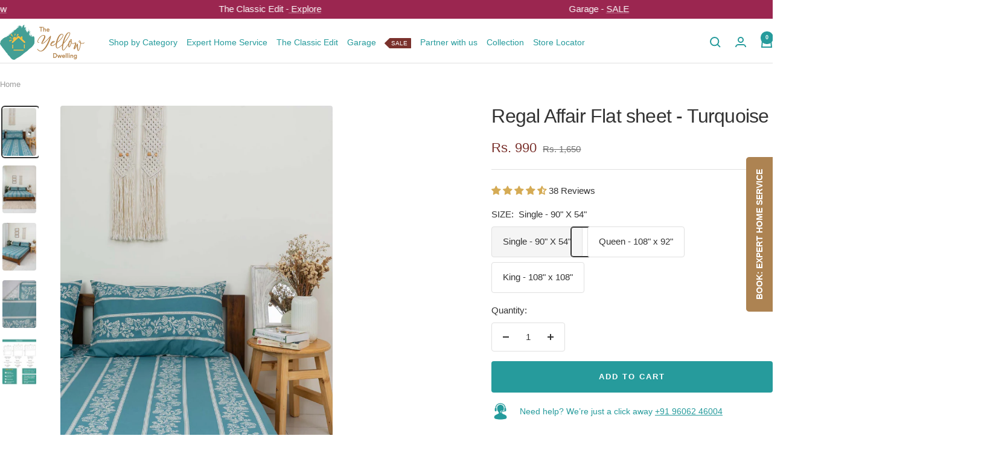

--- FILE ---
content_type: text/html; charset=utf-8
request_url: https://theyellowdwelling.com/products/regal-affair-flat-sheet
body_size: 52762
content:
<!doctype html><html class="no-js" lang="en" dir="ltr">
  <head>
    <meta charset="utf-8">
    <meta name="viewport" content="width=device-width, initial-scale=1.0, height=device-height, minimum-scale=1.0, maximum-scale=1.0">
    <meta name="theme-color" content="#ffffff">

    <title>Regal Affair Flat sheet - Turquoise</title><meta name="description" content="This striking vertical design in an off-white pretty floral print contrasts beautifully with a vibrant teal blue. Our Regal Affair bedsheet in pure cotton, is the perfect combination of modern style and comfort and is sure to make a style statement in your home. 100% Super soft Cotton OEKO Tex 100 certified safe colors"><link rel="canonical" href="https://theyellowdwelling.com/products/regal-affair-flat-sheet"><link rel="shortcut icon" href="//theyellowdwelling.com/cdn/shop/files/FaviconTYD.png?v=1688639379&width=96" type="image/png"><link rel="preconnect" href="https://cdn.shopify.com">
    <link rel="dns-prefetch" href="https://productreviews.shopifycdn.com">
    <link rel="dns-prefetch" href="https://www.google-analytics.com"><link rel="preconnect" href="https://fonts.shopifycdn.com" crossorigin><link rel="preload" as="style" href="//theyellowdwelling.com/cdn/shop/t/80/assets/theme.css?v=61178169505435353761769583316">
    <link rel="preload" as="script" href="//theyellowdwelling.com/cdn/shop/t/80/assets/vendor.js?v=32643890569905814191766726558">
    <link rel="preload" as="script" href="//theyellowdwelling.com/cdn/shop/t/80/assets/theme.js?v=68232243485052149611769433086"><link rel="preload" as="fetch" href="/products/regal-affair-flat-sheet.js" crossorigin><link rel="preload" as="script" href="//theyellowdwelling.com/cdn/shop/t/80/assets/flickity.js?v=176646718982628074891766726554"><meta property="og:type" content="product">
  <meta property="og:title" content="Regal Affair Flat sheet - Turquoise">
  <meta property="product:price:amount" content="990">
  <meta property="product:price:currency" content="INR">
  <meta property="product:availability" content="in stock"><meta property="og:image" content="http://theyellowdwelling.com/cdn/shop/files/RegalaffairFlatsheet_4_62b6b827-2249-48a1-93ad-827657ffdf9c.jpg?v=1754994834&width=1024">
  <meta property="og:image:secure_url" content="https://theyellowdwelling.com/cdn/shop/files/RegalaffairFlatsheet_4_62b6b827-2249-48a1-93ad-827657ffdf9c.jpg?v=1754994834&width=1024">
  <meta property="og:image:width" content="1200">
  <meta property="og:image:height" content="1700"><meta property="og:description" content="This striking vertical design in an off-white pretty floral print contrasts beautifully with a vibrant teal blue. Our Regal Affair bedsheet in pure cotton, is the perfect combination of modern style and comfort and is sure to make a style statement in your home. 100% Super soft Cotton OEKO Tex 100 certified safe colors"><meta property="og:url" content="https://theyellowdwelling.com/products/regal-affair-flat-sheet">
<meta property="og:site_name" content="The Yellow Dwelling"><meta name="twitter:card" content="summary"><meta name="twitter:title" content="Regal Affair Flat sheet - Turquoise">
  <meta name="twitter:description" content="This striking vertical design in an off-white pretty floral print contrasts beautifully with a vibrant teal blue. Our Regal Affair bedsheet in pure cotton, is the perfect combination of modern style and comfort and is sure to make a style statement in your home.

100% Super soft Cotton
OEKO Tex 100 certified safe colors.
Single - 54&quot; x 90&quot; + 1 pillow cover.
Queen - 92&quot; x 108&quot; + 2 pillow covers.
King - 108&quot; x 108&quot; + 2 pillow covers.
Pillow cover - 18&quot; x 26&quot;
Gentle machine wash.
Use mild detergent.
Dry in shade, Use a warm iron.
"><meta name="twitter:image" content="https://theyellowdwelling.com/cdn/shop/files/RegalaffairFlatsheet_4_62b6b827-2249-48a1-93ad-827657ffdf9c.jpg?v=1754994834&width=1200">
  <meta name="twitter:image:alt" content="">
    <script type="application/ld+json">{"@context":"http:\/\/schema.org\/","@id":"\/products\/regal-affair-flat-sheet#product","@type":"ProductGroup","brand":{"@type":"Brand","name":"The Yellow Dwelling"},"category":"Bedding","description":"This striking vertical design in an off-white pretty floral print contrasts beautifully with a vibrant teal blue. Our Regal Affair bedsheet in pure cotton, is the perfect combination of modern style and comfort and is sure to make a style statement in your home.\n\n100% Super soft Cotton\nOEKO Tex 100 certified safe colors.\nSingle - 54\" x 90\" + 1 pillow cover.\nQueen - 92\" x 108\" + 2 pillow covers.\nKing - 108\" x 108\" + 2 pillow covers.\nPillow cover - 18\" x 26\"\nGentle machine wash.\nUse mild detergent.\nDry in shade, Use a warm iron.\n","hasVariant":[{"@id":"\/products\/regal-affair-flat-sheet?variant=47026793808152#variant","@type":"Product","image":"https:\/\/theyellowdwelling.com\/cdn\/shop\/files\/RegalaffairFlatsheet_4_62b6b827-2249-48a1-93ad-827657ffdf9c.jpg?v=1754994834\u0026width=1920","mpn":"231013172","name":"Regal Affair Flat sheet - Turquoise - Single - 90\" X 54\"","offers":{"@id":"\/products\/regal-affair-flat-sheet?variant=47026793808152#offer","@type":"Offer","availability":"http:\/\/schema.org\/InStock","price":"990.00","priceCurrency":"INR","url":"https:\/\/theyellowdwelling.com\/products\/regal-affair-flat-sheet?variant=47026793808152"},"sku":"RET006SI"},{"@id":"\/products\/regal-affair-flat-sheet?variant=47026793775384#variant","@type":"Product","image":"https:\/\/theyellowdwelling.com\/cdn\/shop\/files\/RegalaffairFlatsheet_4_62b6b827-2249-48a1-93ad-827657ffdf9c.jpg?v=1754994834\u0026width=1920","mpn":"231012172","name":"Regal Affair Flat sheet - Turquoise - Queen - 108\" x 92\"","offers":{"@id":"\/products\/regal-affair-flat-sheet?variant=47026793775384#offer","@type":"Offer","availability":"http:\/\/schema.org\/InStock","price":"1830.00","priceCurrency":"INR","url":"https:\/\/theyellowdwelling.com\/products\/regal-affair-flat-sheet?variant=47026793775384"},"sku":"RET006QU"},{"@id":"\/products\/regal-affair-flat-sheet?variant=47026793742616#variant","@type":"Product","image":"https:\/\/theyellowdwelling.com\/cdn\/shop\/files\/RegalaffairFlatsheet_4_62b6b827-2249-48a1-93ad-827657ffdf9c.jpg?v=1754994834\u0026width=1920","mpn":"231011172","name":"Regal Affair Flat sheet - Turquoise - King - 108\" x 108\"","offers":{"@id":"\/products\/regal-affair-flat-sheet?variant=47026793742616#offer","@type":"Offer","availability":"http:\/\/schema.org\/InStock","price":"1950.00","priceCurrency":"INR","url":"https:\/\/theyellowdwelling.com\/products\/regal-affair-flat-sheet?variant=47026793742616"},"sku":"RET006KI"}],"name":"Regal Affair Flat sheet - Turquoise","productGroupID":"8754494996760","url":"https:\/\/theyellowdwelling.com\/products\/regal-affair-flat-sheet"}</script><script type="application/ld+json">
  {
    "@context": "https://schema.org",
    "@type": "BreadcrumbList",
    "itemListElement": [{
        "@type": "ListItem",
        "position": 1,
        "name": "Home",
        "item": "https://theyellowdwelling.com"
      },{
            "@type": "ListItem",
            "position": 2,
            "name": "Regal Affair Flat sheet - Turquoise",
            "item": "https://theyellowdwelling.com/products/regal-affair-flat-sheet"
          }]
  }
</script>
    <link rel="preload" href="//theyellowdwelling.com/cdn/fonts/nunito/nunito_n3.c1d7c2242f5519d084eafc479d7cc132bcc8c480.woff2" as="font" type="font/woff2" crossorigin><link rel="preload" href="//theyellowdwelling.com/cdn/fonts/nunito/nunito_n3.c1d7c2242f5519d084eafc479d7cc132bcc8c480.woff2" as="font" type="font/woff2" crossorigin><style>
  /* Typography (heading) */
  @font-face {
  font-family: Nunito;
  font-weight: 300;
  font-style: normal;
  font-display: swap;
  src: url("//theyellowdwelling.com/cdn/fonts/nunito/nunito_n3.c1d7c2242f5519d084eafc479d7cc132bcc8c480.woff2") format("woff2"),
       url("//theyellowdwelling.com/cdn/fonts/nunito/nunito_n3.d543cae3671591d99f8b7ed9ea9ca8387fc73b09.woff") format("woff");
}

@font-face {
  font-family: Nunito;
  font-weight: 300;
  font-style: italic;
  font-display: swap;
  src: url("//theyellowdwelling.com/cdn/fonts/nunito/nunito_i3.11db3ddffd5485d801b7a5d8a24c3b0e446751f1.woff2") format("woff2"),
       url("//theyellowdwelling.com/cdn/fonts/nunito/nunito_i3.7f37c552f86f3fb4c0aae0353840b033f9f464a0.woff") format("woff");
}

/* Typography (body) */
  @font-face {
  font-family: Nunito;
  font-weight: 300;
  font-style: normal;
  font-display: swap;
  src: url("//theyellowdwelling.com/cdn/fonts/nunito/nunito_n3.c1d7c2242f5519d084eafc479d7cc132bcc8c480.woff2") format("woff2"),
       url("//theyellowdwelling.com/cdn/fonts/nunito/nunito_n3.d543cae3671591d99f8b7ed9ea9ca8387fc73b09.woff") format("woff");
}

@font-face {
  font-family: Nunito;
  font-weight: 300;
  font-style: italic;
  font-display: swap;
  src: url("//theyellowdwelling.com/cdn/fonts/nunito/nunito_i3.11db3ddffd5485d801b7a5d8a24c3b0e446751f1.woff2") format("woff2"),
       url("//theyellowdwelling.com/cdn/fonts/nunito/nunito_i3.7f37c552f86f3fb4c0aae0353840b033f9f464a0.woff") format("woff");
}

@font-face {
  font-family: Nunito;
  font-weight: 600;
  font-style: normal;
  font-display: swap;
  src: url("//theyellowdwelling.com/cdn/fonts/nunito/nunito_n6.1a6c50dce2e2b3b0d31e02dbd9146b5064bea503.woff2") format("woff2"),
       url("//theyellowdwelling.com/cdn/fonts/nunito/nunito_n6.6b124f3eac46044b98c99f2feb057208e260962f.woff") format("woff");
}

@font-face {
  font-family: Nunito;
  font-weight: 600;
  font-style: italic;
  font-display: swap;
  src: url("//theyellowdwelling.com/cdn/fonts/nunito/nunito_i6.79bb6a51553d3b72598bab76aca3c938e7c6ac54.woff2") format("woff2"),
       url("//theyellowdwelling.com/cdn/fonts/nunito/nunito_i6.9ad010b13940d2fa0d660e3029dd144c52772c10.woff") format("woff");
}

:root {--heading-color: 51, 51, 51;
    --text-color: 51, 51, 51;
    --background: 255, 255, 255;
    --secondary-background: 245, 245, 245;
    --border-color: 224, 224, 224;
    --border-color-darker: 173, 173, 173;
    --success-color: 60, 110, 113;
    --success-background: 216, 226, 227;
    --error-color: 222, 42, 42;
    --error-background: 253, 240, 240;
    --primary-button-background: 38, 155, 156;
    --primary-button-text-color: 255, 255, 255;
    --secondary-button-background: 246, 164, 41;
    --secondary-button-text-color: 255, 255, 255;
    --product-star-rating: 246, 164, 41;
    --product-on-sale-accent: 122, 49, 44;
    --product-sold-out-accent: 122, 119, 116;
    --product-custom-label-background: 205, 150, 89;
    --product-custom-label-text-color: 0, 0, 0;
    --product-custom-label-2-background: 255, 255, 255;
    --product-custom-label-2-text-color: 0, 0, 0;
    --product-low-stock-text-color: 124, 32, 30;
    --product-in-stock-text-color: 46, 158, 123;
    --loading-bar-background: 51, 51, 51;

    /* We duplicate some "base" colors as root colors, which is useful to use on drawer elements or popover without. Those should not be overridden to avoid issues */
    --root-heading-color: 51, 51, 51;
    --root-text-color: 51, 51, 51;
    --root-background: 255, 255, 255;
    --root-border-color: 224, 224, 224;
    --root-primary-button-background: 38, 155, 156;
    --root-primary-button-text-color: 255, 255, 255;

    --base-font-size: 15px;
    --heading-font-family:  'Avenir' , sans-serif;
    --heading-font-weight: 300;
    --heading-font-style: normal;
    --heading-text-transform: normal;
    --text-font-family:  'Avenir' , sans-serif;
    --text-font-weight: 300;
    --text-font-style: normal;
    --text-font-bold-weight: 600;

    /* Typography (font size) */
    --heading-xxsmall-font-size: 10px;
    --heading-xsmall-font-size: 10px;
    --heading-small-font-size: 11px;
    --heading-large-font-size: 32px;
    --heading-h1-font-size: 32px;
    --heading-h2-font-size: 28px;
    --heading-h3-font-size: 26px;
    --heading-h4-font-size: 22px;
    --heading-h5-font-size: 18px;
    --heading-h6-font-size: 16px;

    /* Control the look and feel of the theme by changing radius of various elements */
    --button-border-radius: 4px;
    --block-border-radius: 8px;
    --block-border-radius-reduced: 4px;
    --color-swatch-border-radius: 0px;

    /* Button size */
    --button-height: 48px;
    --button-small-height: 40px;

    /* Form related */
    --form-input-field-height: 48px;
    --form-input-gap: 16px;
    --form-submit-margin: 24px;

    /* Product listing related variables */
    --product-list-block-spacing: 32px;

    /* Video related */
    --play-button-background: 255, 255, 255;
    --play-button-arrow: 51, 51, 51;

    /* RTL support */
    --transform-logical-flip: 1;
    --transform-origin-start: left;
    --transform-origin-end: right;

    /* Other */
    --zoom-cursor-svg-url: url(//theyellowdwelling.com/cdn/shop/t/80/assets/zoom-cursor.svg?v=46954267130511270111766726575);
    --arrow-right-svg-url: url(//theyellowdwelling.com/cdn/shop/t/80/assets/arrow-right.svg?v=177466864807668129601766726575);
    --arrow-left-svg-url: url(//theyellowdwelling.com/cdn/shop/t/80/assets/arrow-left.svg?v=4702815875149539221766726575);

    /* Some useful variables that we can reuse in our CSS. Some explanation are needed for some of them:
       - container-max-width-minus-gutters: represents the container max width without the edge gutters
       - container-outer-width: considering the screen width, represent all the space outside the container
       - container-outer-margin: same as container-outer-width but get set to 0 inside a container
       - container-inner-width: the effective space inside the container (minus gutters)
       - grid-column-width: represents the width of a single column of the grid
       - vertical-breather: this is a variable that defines the global "spacing" between sections, and inside the section
                            to create some "breath" and minimum spacing
     */
    --container-max-width: 1600px;
    --container-gutter: 24px;
    --container-max-width-minus-gutters: calc(var(--container-max-width) - (var(--container-gutter)) * 2);
    --container-outer-width: max(calc((100vw - var(--container-max-width-minus-gutters)) / 2), var(--container-gutter));
    --container-outer-margin: var(--container-outer-width);
    --container-inner-width: calc(100vw - var(--container-outer-width) * 2);

    --grid-column-count: 10;
    --grid-gap: 24px;
    --grid-column-width: calc((100vw - var(--container-outer-width) * 2 - var(--grid-gap) * (var(--grid-column-count) - 1)) / var(--grid-column-count));

    --vertical-breather: 28px;
    --vertical-breather-tight: 28px;

    /* Shopify related variables */
    --payment-terms-background-color: #ffffff;
  }

  @media screen and (min-width: 741px) {
    :root {
      --container-gutter: 40px;
      --grid-column-count: 20;
      --vertical-breather: 40px;
      --vertical-breather-tight: 40px;

      /* Typography (font size) */
      --heading-xsmall-font-size: 11px;
      --heading-small-font-size: 12px;
      --heading-large-font-size: 48px;
      --heading-h1-font-size: 48px;
      --heading-h2-font-size: 36px;
      --heading-h3-font-size: 30px;
      --heading-h4-font-size: 22px;
      --heading-h5-font-size: 18px;
      --heading-h6-font-size: 16px;

      /* Form related */
      --form-input-field-height: 52px;
      --form-submit-margin: 32px;

      /* Button size */
      --button-height: 52px;
      --button-small-height: 44px;
    }
  }

  @media screen and (min-width: 1200px) {
    :root {
      --vertical-breather: 48px;
      --vertical-breather-tight: 48px;
      --product-list-block-spacing: 48px;

      /* Typography */
      --heading-large-font-size: 58px;
      --heading-h1-font-size: 50px;
      --heading-h2-font-size: 44px;
      --heading-h3-font-size: 32px;
      --heading-h4-font-size: 26px;
      --heading-h5-font-size: 22px;
      --heading-h6-font-size: 16px;
    }
  }

  @media screen and (min-width: 1600px) {
    :root {
      --vertical-breather: 48px;
      --vertical-breather-tight: 48px;
    }
  }
</style>
    <script>
  // This allows to expose several variables to the global scope, to be used in scripts
  window.themeVariables = {
    settings: {
      direction: "ltr",
      pageType: "product",
      cartCount: 0,
      moneyFormat: "Rs. {{amount_no_decimals}}",
      moneyWithCurrencyFormat: "Rs. {{amount_no_decimals}}",
      showVendor: false,
      discountMode: "percentage",
      currencyCodeEnabled: true,
      cartType: "drawer",
      cartCurrency: "INR",
      mobileZoomFactor: 2.5
    },

    routes: {
      host: "theyellowdwelling.com",
      rootUrl: "\/",
      rootUrlWithoutSlash: '',
      cartUrl: "\/cart",
      cartAddUrl: "\/cart\/add",
      cartChangeUrl: "\/cart\/change",
      searchUrl: "\/search",
      predictiveSearchUrl: "\/search\/suggest",
      productRecommendationsUrl: "\/recommendations\/products"
    },

    strings: {
      accessibilityDelete: "Delete",
      accessibilityClose: "Close",
      collectionSoldOut: "Sold out",
      collectionDiscount: "Save @savings@",
      productSalePrice: "Sale price",
      productRegularPrice: "Regular price",
      productFormUnavailable: "Unavailable",
      productFormSoldOut: "Sold out",
      productFormPreOrder: "Pre-order",
      productFormAddToCart: "Add to cart",
      searchNoResults: "No results could be found.",
      searchNewSearch: "New search",
      searchProducts: "Products",
      searchArticles: "Journal",
      searchPages: "Pages",
      searchCollections: "Collections",
      cartViewCart: "View cart",
      cartItemAdded: "Item added to your cart!",
      cartItemAddedShort: "Added to your cart!",
      cartAddOrderNote: "Add order note",
      cartEditOrderNote: "Edit order note",
      shippingEstimatorNoResults: "Sorry, we do not ship to your address.",
      shippingEstimatorOneResult: "There is one shipping rate for your address:",
      shippingEstimatorMultipleResults: "There are several shipping rates for your address:",
      shippingEstimatorError: "One or more error occurred while retrieving shipping rates:"
    },

    libs: {
      flickity: "\/\/theyellowdwelling.com\/cdn\/shop\/t\/80\/assets\/flickity.js?v=176646718982628074891766726554",
      photoswipe: "\/\/theyellowdwelling.com\/cdn\/shop\/t\/80\/assets\/photoswipe.js?v=132268647426145925301766726556",
      qrCode: "\/\/theyellowdwelling.com\/cdn\/shopifycloud\/storefront\/assets\/themes_support\/vendor\/qrcode-3f2b403b.js"
    },

    breakpoints: {
      phone: 'screen and (max-width: 740px)',
      tablet: 'screen and (min-width: 741px) and (max-width: 999px)',
      tabletAndUp: 'screen and (min-width: 741px)',
      pocket: 'screen and (max-width: 999px)',
      lap: 'screen and (min-width: 1000px) and (max-width: 1199px)',
      lapAndUp: 'screen and (min-width: 1000px)',
      desktop: 'screen and (min-width: 1200px)',
      wide: 'screen and (min-width: 1400px)'
    }
  };

  window.addEventListener('pageshow', async () => {
    const cartContent = await (await fetch(`${window.themeVariables.routes.cartUrl}.js`, {cache: 'reload'})).json();
    document.documentElement.dispatchEvent(new CustomEvent('cart:refresh', {detail: {cart: cartContent}}));
  });

  if ('noModule' in HTMLScriptElement.prototype) {
    // Old browsers (like IE) that does not support module will be considered as if not executing JS at all
    document.documentElement.className = document.documentElement.className.replace('no-js', 'js');

    requestAnimationFrame(() => {
      const viewportHeight = (window.visualViewport ? window.visualViewport.height : document.documentElement.clientHeight);
      document.documentElement.style.setProperty('--window-height',viewportHeight + 'px');
    });
  }// We save the product ID in local storage to be eventually used for recently viewed section
    try {
      const items = JSON.parse(localStorage.getItem('theme:recently-viewed-products') || '[]');

      // We check if the current product already exists, and if it does not, we add it at the start
      if (!items.includes(8754494996760)) {
        items.unshift(8754494996760);
      }

      localStorage.setItem('theme:recently-viewed-products', JSON.stringify(items.slice(0, 20)));
    } catch (e) {
      // Safari in private mode does not allow setting item, we silently fail
    }</script>

    <link rel="stylesheet" href="//theyellowdwelling.com/cdn/shop/t/80/assets/theme.css?v=61178169505435353761769583316">

    <script src="//theyellowdwelling.com/cdn/shop/t/80/assets/vendor.js?v=32643890569905814191766726558" defer></script>
    <script src="//theyellowdwelling.com/cdn/shop/t/80/assets/theme.js?v=68232243485052149611769433086" defer></script>
    <script src="//theyellowdwelling.com/cdn/shop/t/80/assets/custom.js?v=10467732944784011471769435882" defer></script>

    <script>window.performance && window.performance.mark && window.performance.mark('shopify.content_for_header.start');</script><meta name="google-site-verification" content="yrtas1KTAJJV57zup8SAvtN3fn5iPtp1cCB8g20VGvQ">
<meta id="shopify-digital-wallet" name="shopify-digital-wallet" content="/76408193304/digital_wallets/dialog">
<meta id="in-context-paypal-metadata" data-shop-id="76408193304" data-venmo-supported="false" data-environment="production" data-locale="en_US" data-paypal-v4="true" data-currency="INR">
<link rel="alternate" type="application/json+oembed" href="https://theyellowdwelling.com/products/regal-affair-flat-sheet.oembed">
<script async="async" src="/checkouts/internal/preloads.js?locale=en-IN"></script>
<script id="shopify-features" type="application/json">{"accessToken":"46bcce7daff950dfb1b23159d3668a68","betas":["rich-media-storefront-analytics"],"domain":"theyellowdwelling.com","predictiveSearch":true,"shopId":76408193304,"locale":"en"}</script>
<script>var Shopify = Shopify || {};
Shopify.shop = "theyellowdwelling.myshopify.com";
Shopify.locale = "en";
Shopify.currency = {"active":"INR","rate":"1.0"};
Shopify.country = "IN";
Shopify.theme = {"name":"Focal Theme Update - 27 Jan","id":182588014872,"schema_name":"Focal","schema_version":"12.7.1","theme_store_id":714,"role":"main"};
Shopify.theme.handle = "null";
Shopify.theme.style = {"id":null,"handle":null};
Shopify.cdnHost = "theyellowdwelling.com/cdn";
Shopify.routes = Shopify.routes || {};
Shopify.routes.root = "/";</script>
<script type="module">!function(o){(o.Shopify=o.Shopify||{}).modules=!0}(window);</script>
<script>!function(o){function n(){var o=[];function n(){o.push(Array.prototype.slice.apply(arguments))}return n.q=o,n}var t=o.Shopify=o.Shopify||{};t.loadFeatures=n(),t.autoloadFeatures=n()}(window);</script>
<script id="shop-js-analytics" type="application/json">{"pageType":"product"}</script>
<script defer="defer" async type="module" src="//theyellowdwelling.com/cdn/shopifycloud/shop-js/modules/v2/client.init-shop-cart-sync_BN7fPSNr.en.esm.js"></script>
<script defer="defer" async type="module" src="//theyellowdwelling.com/cdn/shopifycloud/shop-js/modules/v2/chunk.common_Cbph3Kss.esm.js"></script>
<script defer="defer" async type="module" src="//theyellowdwelling.com/cdn/shopifycloud/shop-js/modules/v2/chunk.modal_DKumMAJ1.esm.js"></script>
<script type="module">
  await import("//theyellowdwelling.com/cdn/shopifycloud/shop-js/modules/v2/client.init-shop-cart-sync_BN7fPSNr.en.esm.js");
await import("//theyellowdwelling.com/cdn/shopifycloud/shop-js/modules/v2/chunk.common_Cbph3Kss.esm.js");
await import("//theyellowdwelling.com/cdn/shopifycloud/shop-js/modules/v2/chunk.modal_DKumMAJ1.esm.js");

  window.Shopify.SignInWithShop?.initShopCartSync?.({"fedCMEnabled":true,"windoidEnabled":true});

</script>
<script>(function() {
  var isLoaded = false;
  function asyncLoad() {
    if (isLoaded) return;
    isLoaded = true;
    var urls = ["https:\/\/cdn.nfcube.com\/instafeed-0149848b6666fdd3a6522c51ae578a82.js?shop=theyellowdwelling.myshopify.com","\/\/cdn.shopify.com\/proxy\/d23fa09fdd44cfe8eeecbaac37db7487dc1501c9597260b62cf4a3056a39d669\/api.goaffpro.com\/loader.js?shop=theyellowdwelling.myshopify.com\u0026sp-cache-control=cHVibGljLCBtYXgtYWdlPTkwMA","https:\/\/sr-cdn.shiprocket.in\/sr-promise\/static\/uc.js?channel_id=4\u0026sr_company_id=252155\u0026shop=theyellowdwelling.myshopify.com"];
    for (var i = 0; i < urls.length; i++) {
      var s = document.createElement('script');
      s.type = 'text/javascript';
      s.async = true;
      s.src = urls[i];
      var x = document.getElementsByTagName('script')[0];
      x.parentNode.insertBefore(s, x);
    }
  };
  if(window.attachEvent) {
    window.attachEvent('onload', asyncLoad);
  } else {
    window.addEventListener('load', asyncLoad, false);
  }
})();</script>
<script id="__st">var __st={"a":76408193304,"offset":19800,"reqid":"570b6241-1155-4f38-b129-d5222484eae0-1770143139","pageurl":"theyellowdwelling.com\/products\/regal-affair-flat-sheet","u":"8d6c0e480038","p":"product","rtyp":"product","rid":8754494996760};</script>
<script>window.ShopifyPaypalV4VisibilityTracking = true;</script>
<script id="form-persister">!function(){'use strict';const t='contact',e='new_comment',n=[[t,t],['blogs',e],['comments',e],[t,'customer']],o='password',r='form_key',c=['recaptcha-v3-token','g-recaptcha-response','h-captcha-response',o],s=()=>{try{return window.sessionStorage}catch{return}},i='__shopify_v',u=t=>t.elements[r],a=function(){const t=[...n].map((([t,e])=>`form[action*='/${t}']:not([data-nocaptcha='true']) input[name='form_type'][value='${e}']`)).join(',');var e;return e=t,()=>e?[...document.querySelectorAll(e)].map((t=>t.form)):[]}();function m(t){const e=u(t);a().includes(t)&&(!e||!e.value)&&function(t){try{if(!s())return;!function(t){const e=s();if(!e)return;const n=u(t);if(!n)return;const o=n.value;o&&e.removeItem(o)}(t);const e=Array.from(Array(32),(()=>Math.random().toString(36)[2])).join('');!function(t,e){u(t)||t.append(Object.assign(document.createElement('input'),{type:'hidden',name:r})),t.elements[r].value=e}(t,e),function(t,e){const n=s();if(!n)return;const r=[...t.querySelectorAll(`input[type='${o}']`)].map((({name:t})=>t)),u=[...c,...r],a={};for(const[o,c]of new FormData(t).entries())u.includes(o)||(a[o]=c);n.setItem(e,JSON.stringify({[i]:1,action:t.action,data:a}))}(t,e)}catch(e){console.error('failed to persist form',e)}}(t)}const f=t=>{if('true'===t.dataset.persistBound)return;const e=function(t,e){const n=function(t){return'function'==typeof t.submit?t.submit:HTMLFormElement.prototype.submit}(t).bind(t);return function(){let t;return()=>{t||(t=!0,(()=>{try{e(),n()}catch(t){(t=>{console.error('form submit failed',t)})(t)}})(),setTimeout((()=>t=!1),250))}}()}(t,(()=>{m(t)}));!function(t,e){if('function'==typeof t.submit&&'function'==typeof e)try{t.submit=e}catch{}}(t,e),t.addEventListener('submit',(t=>{t.preventDefault(),e()})),t.dataset.persistBound='true'};!function(){function t(t){const e=(t=>{const e=t.target;return e instanceof HTMLFormElement?e:e&&e.form})(t);e&&m(e)}document.addEventListener('submit',t),document.addEventListener('DOMContentLoaded',(()=>{const e=a();for(const t of e)f(t);var n;n=document.body,new window.MutationObserver((t=>{for(const e of t)if('childList'===e.type&&e.addedNodes.length)for(const t of e.addedNodes)1===t.nodeType&&'FORM'===t.tagName&&a().includes(t)&&f(t)})).observe(n,{childList:!0,subtree:!0,attributes:!1}),document.removeEventListener('submit',t)}))}()}();</script>
<script integrity="sha256-4kQ18oKyAcykRKYeNunJcIwy7WH5gtpwJnB7kiuLZ1E=" data-source-attribution="shopify.loadfeatures" defer="defer" src="//theyellowdwelling.com/cdn/shopifycloud/storefront/assets/storefront/load_feature-a0a9edcb.js" crossorigin="anonymous"></script>
<script data-source-attribution="shopify.dynamic_checkout.dynamic.init">var Shopify=Shopify||{};Shopify.PaymentButton=Shopify.PaymentButton||{isStorefrontPortableWallets:!0,init:function(){window.Shopify.PaymentButton.init=function(){};var t=document.createElement("script");t.src="https://theyellowdwelling.com/cdn/shopifycloud/portable-wallets/latest/portable-wallets.en.js",t.type="module",document.head.appendChild(t)}};
</script>
<script data-source-attribution="shopify.dynamic_checkout.buyer_consent">
  function portableWalletsHideBuyerConsent(e){var t=document.getElementById("shopify-buyer-consent"),n=document.getElementById("shopify-subscription-policy-button");t&&n&&(t.classList.add("hidden"),t.setAttribute("aria-hidden","true"),n.removeEventListener("click",e))}function portableWalletsShowBuyerConsent(e){var t=document.getElementById("shopify-buyer-consent"),n=document.getElementById("shopify-subscription-policy-button");t&&n&&(t.classList.remove("hidden"),t.removeAttribute("aria-hidden"),n.addEventListener("click",e))}window.Shopify?.PaymentButton&&(window.Shopify.PaymentButton.hideBuyerConsent=portableWalletsHideBuyerConsent,window.Shopify.PaymentButton.showBuyerConsent=portableWalletsShowBuyerConsent);
</script>
<script data-source-attribution="shopify.dynamic_checkout.cart.bootstrap">document.addEventListener("DOMContentLoaded",(function(){function t(){return document.querySelector("shopify-accelerated-checkout-cart, shopify-accelerated-checkout")}if(t())Shopify.PaymentButton.init();else{new MutationObserver((function(e,n){t()&&(Shopify.PaymentButton.init(),n.disconnect())})).observe(document.body,{childList:!0,subtree:!0})}}));
</script>

<script>window.performance && window.performance.mark && window.performance.mark('shopify.content_for_header.end');</script>
  <!-- BEGIN app block: shopify://apps/judge-me-reviews/blocks/judgeme_core/61ccd3b1-a9f2-4160-9fe9-4fec8413e5d8 --><!-- Start of Judge.me Core -->






<link rel="dns-prefetch" href="https://cdnwidget.judge.me">
<link rel="dns-prefetch" href="https://cdn.judge.me">
<link rel="dns-prefetch" href="https://cdn1.judge.me">
<link rel="dns-prefetch" href="https://api.judge.me">

<script data-cfasync='false' class='jdgm-settings-script'>window.jdgmSettings={"pagination":5,"disable_web_reviews":false,"badge_no_review_text":"No reviews","badge_n_reviews_text":"{{ n }} Reviews","badge_star_color":"#d5ab55","hide_badge_preview_if_no_reviews":true,"badge_hide_text":false,"enforce_center_preview_badge":false,"widget_title":"Customer Reviews","widget_open_form_text":"Write a review","widget_close_form_text":"Cancel review","widget_refresh_page_text":"Refresh page","widget_summary_text":"Based on {{ number_of_reviews }} review/reviews","widget_no_review_text":"Be the first to write a review","widget_name_field_text":"Display name","widget_verified_name_field_text":"Verified Name (public)","widget_name_placeholder_text":"Display name","widget_required_field_error_text":"This field is required.","widget_email_field_text":"Email address","widget_verified_email_field_text":"Verified Email (private, can not be edited)","widget_email_placeholder_text":"Your email address","widget_email_field_error_text":"Please enter a valid email address.","widget_rating_field_text":"Rating","widget_review_title_field_text":"Review Title","widget_review_title_placeholder_text":"Give your review a title","widget_review_body_field_text":"Review content","widget_review_body_placeholder_text":"Start writing here...","widget_pictures_field_text":"Picture/Video (optional)","widget_submit_review_text":"Submit Review","widget_submit_verified_review_text":"Submit Verified Review","widget_submit_success_msg_with_auto_publish":"Thank you! Please refresh the page in a few moments to see your review. You can remove or edit your review by logging into \u003ca href='https://judge.me/login' target='_blank' rel='nofollow noopener'\u003eJudge.me\u003c/a\u003e","widget_submit_success_msg_no_auto_publish":"Thank you! Your review will be published as soon as it is approved by the shop admin. You can remove or edit your review by logging into \u003ca href='https://judge.me/login' target='_blank' rel='nofollow noopener'\u003eJudge.me\u003c/a\u003e","widget_show_default_reviews_out_of_total_text":"Showing {{ n_reviews_shown }} out of {{ n_reviews }} reviews.","widget_show_all_link_text":"Show all","widget_show_less_link_text":"Show less","widget_author_said_text":"{{ reviewer_name }} said:","widget_days_text":"{{ n }} days ago","widget_weeks_text":"{{ n }} week/weeks ago","widget_months_text":"{{ n }} month/months ago","widget_years_text":"{{ n }} year/years ago","widget_yesterday_text":"Yesterday","widget_today_text":"Today","widget_replied_text":"\u003e\u003e {{ shop_name }} replied:","widget_read_more_text":"Read more","widget_reviewer_name_as_initial":"","widget_rating_filter_color":"","widget_rating_filter_see_all_text":"See all reviews","widget_sorting_most_recent_text":"Most Recent","widget_sorting_highest_rating_text":"Highest Rating","widget_sorting_lowest_rating_text":"Lowest Rating","widget_sorting_with_pictures_text":"Only Pictures","widget_sorting_most_helpful_text":"Most Helpful","widget_open_question_form_text":"Ask a question","widget_reviews_subtab_text":"Reviews","widget_questions_subtab_text":"Questions","widget_question_label_text":"Question","widget_answer_label_text":"Answer","widget_question_placeholder_text":"Write your question here","widget_submit_question_text":"Submit Question","widget_question_submit_success_text":"Thank you for your question! We will notify you once it gets answered.","widget_star_color":"#d5ab55","verified_badge_text":"Verified","verified_badge_bg_color":"","verified_badge_text_color":"","verified_badge_placement":"left-of-reviewer-name","widget_review_max_height":"","widget_hide_border":false,"widget_social_share":false,"widget_thumb":false,"widget_review_location_show":false,"widget_location_format":"country_iso_code","all_reviews_include_out_of_store_products":true,"all_reviews_out_of_store_text":"(out of store)","all_reviews_pagination":100,"all_reviews_product_name_prefix_text":"about","enable_review_pictures":true,"enable_question_anwser":false,"widget_theme":"carousel","review_date_format":"dd/mm/yyyy","default_sort_method":"most-recent","widget_product_reviews_subtab_text":"Product Reviews","widget_shop_reviews_subtab_text":"Shop Reviews","widget_other_products_reviews_text":"Reviews for other products","widget_store_reviews_subtab_text":"Store reviews","widget_no_store_reviews_text":"This store hasn't received any reviews yet","widget_web_restriction_product_reviews_text":"This product hasn't received any reviews yet","widget_no_items_text":"No items found","widget_show_more_text":"Show more","widget_write_a_store_review_text":"Write a Store Review","widget_other_languages_heading":"Reviews in Other Languages","widget_translate_review_text":"Translate review to {{ language }}","widget_translating_review_text":"Translating...","widget_show_original_translation_text":"Show original ({{ language }})","widget_translate_review_failed_text":"Review couldn't be translated.","widget_translate_review_retry_text":"Retry","widget_translate_review_try_again_later_text":"Try again later","show_product_url_for_grouped_product":false,"widget_sorting_pictures_first_text":"Pictures First","show_pictures_on_all_rev_page_mobile":false,"show_pictures_on_all_rev_page_desktop":false,"floating_tab_hide_mobile_install_preference":false,"floating_tab_button_name":"★ Reviews","floating_tab_title":"Let customers speak for us","floating_tab_button_color":"","floating_tab_button_background_color":"","floating_tab_url":"","floating_tab_url_enabled":false,"floating_tab_tab_style":"text","all_reviews_text_badge_text":"Customers rate us {{ shop.metafields.judgeme.all_reviews_rating | round: 1 }}/5 based on {{ shop.metafields.judgeme.all_reviews_count }} reviews.","all_reviews_text_badge_text_branded_style":"{{ shop.metafields.judgeme.all_reviews_rating | round: 1 }} out of 5 stars based on {{ shop.metafields.judgeme.all_reviews_count }} reviews","is_all_reviews_text_badge_a_link":false,"show_stars_for_all_reviews_text_badge":false,"all_reviews_text_badge_url":"","all_reviews_text_style":"branded","all_reviews_text_color_style":"judgeme_brand_color","all_reviews_text_color":"#108474","all_reviews_text_show_jm_brand":true,"featured_carousel_show_header":true,"featured_carousel_title":"Let customers speak for us","testimonials_carousel_title":"Customers are saying","videos_carousel_title":"Real customer stories","cards_carousel_title":"Customers are saying","featured_carousel_count_text":"from {{ n }} reviews","featured_carousel_add_link_to_all_reviews_page":false,"featured_carousel_url":"","featured_carousel_show_images":true,"featured_carousel_autoslide_interval":5,"featured_carousel_arrows_on_the_sides":false,"featured_carousel_height":250,"featured_carousel_width":80,"featured_carousel_image_size":0,"featured_carousel_image_height":250,"featured_carousel_arrow_color":"#eeeeee","verified_count_badge_style":"branded","verified_count_badge_orientation":"horizontal","verified_count_badge_color_style":"judgeme_brand_color","verified_count_badge_color":"#108474","is_verified_count_badge_a_link":false,"verified_count_badge_url":"","verified_count_badge_show_jm_brand":true,"widget_rating_preset_default":5,"widget_first_sub_tab":"product-reviews","widget_show_histogram":true,"widget_histogram_use_custom_color":false,"widget_pagination_use_custom_color":false,"widget_star_use_custom_color":true,"widget_verified_badge_use_custom_color":false,"widget_write_review_use_custom_color":false,"picture_reminder_submit_button":"Upload Pictures","enable_review_videos":false,"mute_video_by_default":false,"widget_sorting_videos_first_text":"Videos First","widget_review_pending_text":"Pending","featured_carousel_items_for_large_screen":3,"social_share_options_order":"Facebook,Twitter","remove_microdata_snippet":true,"disable_json_ld":false,"enable_json_ld_products":false,"preview_badge_show_question_text":false,"preview_badge_no_question_text":"No questions","preview_badge_n_question_text":"{{ number_of_questions }} question/questions","qa_badge_show_icon":false,"qa_badge_position":"same-row","remove_judgeme_branding":false,"widget_add_search_bar":false,"widget_search_bar_placeholder":"Search","widget_sorting_verified_only_text":"Verified only","featured_carousel_theme":"default","featured_carousel_show_rating":true,"featured_carousel_show_title":true,"featured_carousel_show_body":true,"featured_carousel_show_date":false,"featured_carousel_show_reviewer":true,"featured_carousel_show_product":false,"featured_carousel_header_background_color":"#108474","featured_carousel_header_text_color":"#ffffff","featured_carousel_name_product_separator":"reviewed","featured_carousel_full_star_background":"#108474","featured_carousel_empty_star_background":"#dadada","featured_carousel_vertical_theme_background":"#f9fafb","featured_carousel_verified_badge_enable":true,"featured_carousel_verified_badge_color":"#108474","featured_carousel_border_style":"round","featured_carousel_review_line_length_limit":3,"featured_carousel_more_reviews_button_text":"Read more reviews","featured_carousel_view_product_button_text":"View product","all_reviews_page_load_reviews_on":"scroll","all_reviews_page_load_more_text":"Load More Reviews","disable_fb_tab_reviews":false,"enable_ajax_cdn_cache":false,"widget_advanced_speed_features":5,"widget_public_name_text":"displayed publicly like","default_reviewer_name":"John Smith","default_reviewer_name_has_non_latin":true,"widget_reviewer_anonymous":"Anonymous","medals_widget_title":"Judge.me Review Medals","medals_widget_background_color":"#f9fafb","medals_widget_position":"footer_all_pages","medals_widget_border_color":"#f9fafb","medals_widget_verified_text_position":"left","medals_widget_use_monochromatic_version":false,"medals_widget_elements_color":"#108474","show_reviewer_avatar":true,"widget_invalid_yt_video_url_error_text":"Not a YouTube video URL","widget_max_length_field_error_text":"Please enter no more than {0} characters.","widget_show_country_flag":false,"widget_show_collected_via_shop_app":true,"widget_verified_by_shop_badge_style":"light","widget_verified_by_shop_text":"Verified by Shop","widget_show_photo_gallery":false,"widget_load_with_code_splitting":true,"widget_ugc_install_preference":false,"widget_ugc_title":"Made by us, Shared by you","widget_ugc_subtitle":"Tag us to see your picture featured in our page","widget_ugc_arrows_color":"#ffffff","widget_ugc_primary_button_text":"Buy Now","widget_ugc_primary_button_background_color":"#108474","widget_ugc_primary_button_text_color":"#ffffff","widget_ugc_primary_button_border_width":"0","widget_ugc_primary_button_border_style":"none","widget_ugc_primary_button_border_color":"#108474","widget_ugc_primary_button_border_radius":"25","widget_ugc_secondary_button_text":"Load More","widget_ugc_secondary_button_background_color":"#ffffff","widget_ugc_secondary_button_text_color":"#108474","widget_ugc_secondary_button_border_width":"2","widget_ugc_secondary_button_border_style":"solid","widget_ugc_secondary_button_border_color":"#108474","widget_ugc_secondary_button_border_radius":"25","widget_ugc_reviews_button_text":"View Reviews","widget_ugc_reviews_button_background_color":"#ffffff","widget_ugc_reviews_button_text_color":"#108474","widget_ugc_reviews_button_border_width":"2","widget_ugc_reviews_button_border_style":"solid","widget_ugc_reviews_button_border_color":"#108474","widget_ugc_reviews_button_border_radius":"25","widget_ugc_reviews_button_link_to":"judgeme-reviews-page","widget_ugc_show_post_date":true,"widget_ugc_max_width":"800","widget_rating_metafield_value_type":true,"widget_primary_color":"#269b9c","widget_enable_secondary_color":false,"widget_secondary_color":"#edf5f5","widget_summary_average_rating_text":"{{ average_rating }} out of 5","widget_media_grid_title":"Customer photos \u0026 videos","widget_media_grid_see_more_text":"See more","widget_round_style":true,"widget_show_product_medals":true,"widget_verified_by_judgeme_text":"Verified by Judge.me","widget_show_store_medals":true,"widget_verified_by_judgeme_text_in_store_medals":"Verified by Judge.me","widget_media_field_exceed_quantity_message":"Sorry, we can only accept {{ max_media }} for one review.","widget_media_field_exceed_limit_message":"{{ file_name }} is too large, please select a {{ media_type }} less than {{ size_limit }}MB.","widget_review_submitted_text":"Review Submitted!","widget_question_submitted_text":"Question Submitted!","widget_close_form_text_question":"Cancel","widget_write_your_answer_here_text":"Write your answer here","widget_enabled_branded_link":true,"widget_show_collected_by_judgeme":true,"widget_reviewer_name_color":"","widget_write_review_text_color":"","widget_write_review_bg_color":"","widget_collected_by_judgeme_text":"collected by Judge.me","widget_pagination_type":"standard","widget_load_more_text":"Load More","widget_load_more_color":"#108474","widget_full_review_text":"Full Review","widget_read_more_reviews_text":"Read More Reviews","widget_read_questions_text":"Read Questions","widget_questions_and_answers_text":"Questions \u0026 Answers","widget_verified_by_text":"Verified by","widget_verified_text":"Verified","widget_number_of_reviews_text":"{{ number_of_reviews }} reviews","widget_back_button_text":"Back","widget_next_button_text":"Next","widget_custom_forms_filter_button":"Filters","custom_forms_style":"horizontal","widget_show_review_information":false,"how_reviews_are_collected":"How reviews are collected?","widget_show_review_keywords":false,"widget_gdpr_statement":"How we use your data: We'll only contact you about the review you left, and only if necessary. By submitting your review, you agree to Judge.me's \u003ca href='https://judge.me/terms' target='_blank' rel='nofollow noopener'\u003eterms\u003c/a\u003e, \u003ca href='https://judge.me/privacy' target='_blank' rel='nofollow noopener'\u003eprivacy\u003c/a\u003e and \u003ca href='https://judge.me/content-policy' target='_blank' rel='nofollow noopener'\u003econtent\u003c/a\u003e policies.","widget_multilingual_sorting_enabled":false,"widget_translate_review_content_enabled":false,"widget_translate_review_content_method":"manual","popup_widget_review_selection":"automatically_with_pictures","popup_widget_round_border_style":true,"popup_widget_show_title":true,"popup_widget_show_body":true,"popup_widget_show_reviewer":false,"popup_widget_show_product":true,"popup_widget_show_pictures":true,"popup_widget_use_review_picture":true,"popup_widget_show_on_home_page":true,"popup_widget_show_on_product_page":true,"popup_widget_show_on_collection_page":true,"popup_widget_show_on_cart_page":true,"popup_widget_position":"bottom_left","popup_widget_first_review_delay":5,"popup_widget_duration":5,"popup_widget_interval":5,"popup_widget_review_count":5,"popup_widget_hide_on_mobile":true,"review_snippet_widget_round_border_style":true,"review_snippet_widget_card_color":"#FFFFFF","review_snippet_widget_slider_arrows_background_color":"#FFFFFF","review_snippet_widget_slider_arrows_color":"#000000","review_snippet_widget_star_color":"#108474","show_product_variant":false,"all_reviews_product_variant_label_text":"Variant: ","widget_show_verified_branding":true,"widget_ai_summary_title":"Customers say","widget_ai_summary_disclaimer":"AI-powered review summary based on recent customer reviews","widget_show_ai_summary":false,"widget_show_ai_summary_bg":false,"widget_show_review_title_input":true,"redirect_reviewers_invited_via_email":"review_widget","request_store_review_after_product_review":false,"request_review_other_products_in_order":false,"review_form_color_scheme":"default","review_form_corner_style":"square","review_form_star_color":{},"review_form_text_color":"#333333","review_form_background_color":"#ffffff","review_form_field_background_color":"#fafafa","review_form_button_color":{},"review_form_button_text_color":"#ffffff","review_form_modal_overlay_color":"#000000","review_content_screen_title_text":"How would you rate this product?","review_content_introduction_text":"We would love it if you would share a bit about your experience.","store_review_form_title_text":"How would you rate this store?","store_review_form_introduction_text":"We would love it if you would share a bit about your experience.","show_review_guidance_text":true,"one_star_review_guidance_text":"Poor","five_star_review_guidance_text":"Great","customer_information_screen_title_text":"About you","customer_information_introduction_text":"Please tell us more about you.","custom_questions_screen_title_text":"Your experience in more detail","custom_questions_introduction_text":"Here are a few questions to help us understand more about your experience.","review_submitted_screen_title_text":"Thanks for your review!","review_submitted_screen_thank_you_text":"We are processing it and it will appear on the store soon.","review_submitted_screen_email_verification_text":"Please confirm your email by clicking the link we just sent you. This helps us keep reviews authentic.","review_submitted_request_store_review_text":"Would you like to share your experience of shopping with us?","review_submitted_review_other_products_text":"Would you like to review these products?","store_review_screen_title_text":"Would you like to share your experience of shopping with us?","store_review_introduction_text":"We value your feedback and use it to improve. Please share any thoughts or suggestions you have.","reviewer_media_screen_title_picture_text":"Share a picture","reviewer_media_introduction_picture_text":"Upload a photo to support your review.","reviewer_media_screen_title_video_text":"Share a video","reviewer_media_introduction_video_text":"Upload a video to support your review.","reviewer_media_screen_title_picture_or_video_text":"Share a picture or video","reviewer_media_introduction_picture_or_video_text":"Upload a photo or video to support your review.","reviewer_media_youtube_url_text":"Paste your Youtube URL here","advanced_settings_next_step_button_text":"Next","advanced_settings_close_review_button_text":"Close","modal_write_review_flow":false,"write_review_flow_required_text":"Required","write_review_flow_privacy_message_text":"We respect your privacy.","write_review_flow_anonymous_text":"Post review as anonymous","write_review_flow_visibility_text":"This won't be visible to other customers.","write_review_flow_multiple_selection_help_text":"Select as many as you like","write_review_flow_single_selection_help_text":"Select one option","write_review_flow_required_field_error_text":"This field is required","write_review_flow_invalid_email_error_text":"Please enter a valid email address","write_review_flow_max_length_error_text":"Max. {{ max_length }} characters.","write_review_flow_media_upload_text":"\u003cb\u003eClick to upload\u003c/b\u003e or drag and drop","write_review_flow_gdpr_statement":"We'll only contact you about your review if necessary. By submitting your review, you agree to our \u003ca href='https://judge.me/terms' target='_blank' rel='nofollow noopener'\u003eterms and conditions\u003c/a\u003e and \u003ca href='https://judge.me/privacy' target='_blank' rel='nofollow noopener'\u003eprivacy policy\u003c/a\u003e.","rating_only_reviews_enabled":false,"show_negative_reviews_help_screen":false,"new_review_flow_help_screen_rating_threshold":3,"negative_review_resolution_screen_title_text":"Tell us more","negative_review_resolution_text":"Your experience matters to us. If there were issues with your purchase, we're here to help. Feel free to reach out to us, we'd love the opportunity to make things right.","negative_review_resolution_button_text":"Contact us","negative_review_resolution_proceed_with_review_text":"Leave a review","negative_review_resolution_subject":"Issue with purchase from {{ shop_name }}.{{ order_name }}","preview_badge_collection_page_install_status":true,"widget_review_custom_css":"","preview_badge_custom_css":"","preview_badge_stars_count":"5-stars","featured_carousel_custom_css":"","floating_tab_custom_css":"","all_reviews_widget_custom_css":"","medals_widget_custom_css":"","verified_badge_custom_css":"","all_reviews_text_custom_css":"","transparency_badges_collected_via_store_invite":false,"transparency_badges_from_another_provider":false,"transparency_badges_collected_from_store_visitor":false,"transparency_badges_collected_by_verified_review_provider":false,"transparency_badges_earned_reward":false,"transparency_badges_collected_via_store_invite_text":"Review collected via store invitation","transparency_badges_from_another_provider_text":"Review collected from another provider","transparency_badges_collected_from_store_visitor_text":"Review collected from a store visitor","transparency_badges_written_in_google_text":"Review written in Google","transparency_badges_written_in_etsy_text":"Review written in Etsy","transparency_badges_written_in_shop_app_text":"Review written in Shop App","transparency_badges_earned_reward_text":"Review earned a reward for future purchase","product_review_widget_per_page":10,"widget_store_review_label_text":"Review about the store","checkout_comment_extension_title_on_product_page":"Customer Comments","checkout_comment_extension_num_latest_comment_show":5,"checkout_comment_extension_format":"name_and_timestamp","checkout_comment_customer_name":"last_initial","checkout_comment_comment_notification":true,"preview_badge_collection_page_install_preference":false,"preview_badge_home_page_install_preference":false,"preview_badge_product_page_install_preference":false,"review_widget_install_preference":"","review_carousel_install_preference":false,"floating_reviews_tab_install_preference":"none","verified_reviews_count_badge_install_preference":false,"all_reviews_text_install_preference":false,"review_widget_best_location":false,"judgeme_medals_install_preference":false,"review_widget_revamp_enabled":false,"review_widget_qna_enabled":false,"review_widget_header_theme":"minimal","review_widget_widget_title_enabled":true,"review_widget_header_text_size":"medium","review_widget_header_text_weight":"regular","review_widget_average_rating_style":"compact","review_widget_bar_chart_enabled":true,"review_widget_bar_chart_type":"numbers","review_widget_bar_chart_style":"standard","review_widget_expanded_media_gallery_enabled":false,"review_widget_reviews_section_theme":"standard","review_widget_image_style":"thumbnails","review_widget_review_image_ratio":"square","review_widget_stars_size":"medium","review_widget_verified_badge":"standard_text","review_widget_review_title_text_size":"medium","review_widget_review_text_size":"medium","review_widget_review_text_length":"medium","review_widget_number_of_columns_desktop":3,"review_widget_carousel_transition_speed":5,"review_widget_custom_questions_answers_display":"always","review_widget_button_text_color":"#FFFFFF","review_widget_text_color":"#000000","review_widget_lighter_text_color":"#7B7B7B","review_widget_corner_styling":"soft","review_widget_review_word_singular":"review","review_widget_review_word_plural":"reviews","review_widget_voting_label":"Helpful?","review_widget_shop_reply_label":"Reply from {{ shop_name }}:","review_widget_filters_title":"Filters","qna_widget_question_word_singular":"Question","qna_widget_question_word_plural":"Questions","qna_widget_answer_reply_label":"Answer from {{ answerer_name }}:","qna_content_screen_title_text":"Ask a question about this product","qna_widget_question_required_field_error_text":"Please enter your question.","qna_widget_flow_gdpr_statement":"We'll only contact you about your question if necessary. By submitting your question, you agree to our \u003ca href='https://judge.me/terms' target='_blank' rel='nofollow noopener'\u003eterms and conditions\u003c/a\u003e and \u003ca href='https://judge.me/privacy' target='_blank' rel='nofollow noopener'\u003eprivacy policy\u003c/a\u003e.","qna_widget_question_submitted_text":"Thanks for your question!","qna_widget_close_form_text_question":"Close","qna_widget_question_submit_success_text":"We’ll notify you by email when your question is answered.","all_reviews_widget_v2025_enabled":false,"all_reviews_widget_v2025_header_theme":"default","all_reviews_widget_v2025_widget_title_enabled":true,"all_reviews_widget_v2025_header_text_size":"medium","all_reviews_widget_v2025_header_text_weight":"regular","all_reviews_widget_v2025_average_rating_style":"compact","all_reviews_widget_v2025_bar_chart_enabled":true,"all_reviews_widget_v2025_bar_chart_type":"numbers","all_reviews_widget_v2025_bar_chart_style":"standard","all_reviews_widget_v2025_expanded_media_gallery_enabled":false,"all_reviews_widget_v2025_show_store_medals":true,"all_reviews_widget_v2025_show_photo_gallery":true,"all_reviews_widget_v2025_show_review_keywords":false,"all_reviews_widget_v2025_show_ai_summary":false,"all_reviews_widget_v2025_show_ai_summary_bg":false,"all_reviews_widget_v2025_add_search_bar":false,"all_reviews_widget_v2025_default_sort_method":"most-recent","all_reviews_widget_v2025_reviews_per_page":10,"all_reviews_widget_v2025_reviews_section_theme":"default","all_reviews_widget_v2025_image_style":"thumbnails","all_reviews_widget_v2025_review_image_ratio":"square","all_reviews_widget_v2025_stars_size":"medium","all_reviews_widget_v2025_verified_badge":"bold_badge","all_reviews_widget_v2025_review_title_text_size":"medium","all_reviews_widget_v2025_review_text_size":"medium","all_reviews_widget_v2025_review_text_length":"medium","all_reviews_widget_v2025_number_of_columns_desktop":3,"all_reviews_widget_v2025_carousel_transition_speed":5,"all_reviews_widget_v2025_custom_questions_answers_display":"always","all_reviews_widget_v2025_show_product_variant":false,"all_reviews_widget_v2025_show_reviewer_avatar":true,"all_reviews_widget_v2025_reviewer_name_as_initial":"","all_reviews_widget_v2025_review_location_show":false,"all_reviews_widget_v2025_location_format":"","all_reviews_widget_v2025_show_country_flag":false,"all_reviews_widget_v2025_verified_by_shop_badge_style":"light","all_reviews_widget_v2025_social_share":false,"all_reviews_widget_v2025_social_share_options_order":"Facebook,Twitter,LinkedIn,Pinterest","all_reviews_widget_v2025_pagination_type":"standard","all_reviews_widget_v2025_button_text_color":"#FFFFFF","all_reviews_widget_v2025_text_color":"#000000","all_reviews_widget_v2025_lighter_text_color":"#7B7B7B","all_reviews_widget_v2025_corner_styling":"soft","all_reviews_widget_v2025_title":"Customer reviews","all_reviews_widget_v2025_ai_summary_title":"Customers say about this store","all_reviews_widget_v2025_no_review_text":"Be the first to write a review","platform":"shopify","branding_url":"https://app.judge.me/reviews","branding_text":"Powered by Judge.me","locale":"en","reply_name":"The Yellow Dwelling","widget_version":"3.0","footer":true,"autopublish":false,"review_dates":true,"enable_custom_form":false,"shop_locale":"en","enable_multi_locales_translations":true,"show_review_title_input":true,"review_verification_email_status":"always","can_be_branded":false,"reply_name_text":"The Yellow Dwelling"};</script> <style class='jdgm-settings-style'>.jdgm-xx{left:0}:root{--jdgm-primary-color: #269b9c;--jdgm-secondary-color: rgba(38,155,156,0.1);--jdgm-star-color: #d5ab55;--jdgm-write-review-text-color: white;--jdgm-write-review-bg-color: #269b9c;--jdgm-paginate-color: #269b9c;--jdgm-border-radius: 10;--jdgm-reviewer-name-color: #269b9c}.jdgm-histogram__bar-content{background-color:#269b9c}.jdgm-rev[data-verified-buyer=true] .jdgm-rev__icon.jdgm-rev__icon:after,.jdgm-rev__buyer-badge.jdgm-rev__buyer-badge{color:white;background-color:#269b9c}.jdgm-review-widget--small .jdgm-gallery.jdgm-gallery .jdgm-gallery__thumbnail-link:nth-child(8) .jdgm-gallery__thumbnail-wrapper.jdgm-gallery__thumbnail-wrapper:before{content:"See more"}@media only screen and (min-width: 768px){.jdgm-gallery.jdgm-gallery .jdgm-gallery__thumbnail-link:nth-child(8) .jdgm-gallery__thumbnail-wrapper.jdgm-gallery__thumbnail-wrapper:before{content:"See more"}}.jdgm-preview-badge .jdgm-star.jdgm-star{color:#d5ab55}.jdgm-prev-badge[data-average-rating='0.00']{display:none !important}.jdgm-author-all-initials{display:none !important}.jdgm-author-last-initial{display:none !important}.jdgm-rev-widg__title{visibility:hidden}.jdgm-rev-widg__summary-text{visibility:hidden}.jdgm-prev-badge__text{visibility:hidden}.jdgm-rev__prod-link-prefix:before{content:'about'}.jdgm-rev__variant-label:before{content:'Variant: '}.jdgm-rev__out-of-store-text:before{content:'(out of store)'}@media only screen and (min-width: 768px){.jdgm-rev__pics .jdgm-rev_all-rev-page-picture-separator,.jdgm-rev__pics .jdgm-rev__product-picture{display:none}}@media only screen and (max-width: 768px){.jdgm-rev__pics .jdgm-rev_all-rev-page-picture-separator,.jdgm-rev__pics .jdgm-rev__product-picture{display:none}}.jdgm-preview-badge[data-template="product"]{display:none !important}.jdgm-preview-badge[data-template="collection"]{display:none !important}.jdgm-preview-badge[data-template="index"]{display:none !important}.jdgm-review-widget[data-from-snippet="true"]{display:none !important}.jdgm-verified-count-badget[data-from-snippet="true"]{display:none !important}.jdgm-carousel-wrapper[data-from-snippet="true"]{display:none !important}.jdgm-all-reviews-text[data-from-snippet="true"]{display:none !important}.jdgm-medals-section[data-from-snippet="true"]{display:none !important}.jdgm-ugc-media-wrapper[data-from-snippet="true"]{display:none !important}.jdgm-rev__transparency-badge[data-badge-type="review_collected_via_store_invitation"]{display:none !important}.jdgm-rev__transparency-badge[data-badge-type="review_collected_from_another_provider"]{display:none !important}.jdgm-rev__transparency-badge[data-badge-type="review_collected_from_store_visitor"]{display:none !important}.jdgm-rev__transparency-badge[data-badge-type="review_written_in_etsy"]{display:none !important}.jdgm-rev__transparency-badge[data-badge-type="review_written_in_google_business"]{display:none !important}.jdgm-rev__transparency-badge[data-badge-type="review_written_in_shop_app"]{display:none !important}.jdgm-rev__transparency-badge[data-badge-type="review_earned_for_future_purchase"]{display:none !important}.jdgm-review-snippet-widget .jdgm-rev-snippet-widget__cards-container .jdgm-rev-snippet-card{border-radius:8px;background:#fff}.jdgm-review-snippet-widget .jdgm-rev-snippet-widget__cards-container .jdgm-rev-snippet-card__rev-rating .jdgm-star{color:#108474}.jdgm-review-snippet-widget .jdgm-rev-snippet-widget__prev-btn,.jdgm-review-snippet-widget .jdgm-rev-snippet-widget__next-btn{border-radius:50%;background:#fff}.jdgm-review-snippet-widget .jdgm-rev-snippet-widget__prev-btn>svg,.jdgm-review-snippet-widget .jdgm-rev-snippet-widget__next-btn>svg{fill:#000}.jdgm-full-rev-modal.rev-snippet-widget .jm-mfp-container .jm-mfp-content,.jdgm-full-rev-modal.rev-snippet-widget .jm-mfp-container .jdgm-full-rev__icon,.jdgm-full-rev-modal.rev-snippet-widget .jm-mfp-container .jdgm-full-rev__pic-img,.jdgm-full-rev-modal.rev-snippet-widget .jm-mfp-container .jdgm-full-rev__reply{border-radius:8px}.jdgm-full-rev-modal.rev-snippet-widget .jm-mfp-container .jdgm-full-rev[data-verified-buyer="true"] .jdgm-full-rev__icon::after{border-radius:8px}.jdgm-full-rev-modal.rev-snippet-widget .jm-mfp-container .jdgm-full-rev .jdgm-rev__buyer-badge{border-radius:calc( 8px / 2 )}.jdgm-full-rev-modal.rev-snippet-widget .jm-mfp-container .jdgm-full-rev .jdgm-full-rev__replier::before{content:'The Yellow Dwelling'}.jdgm-full-rev-modal.rev-snippet-widget .jm-mfp-container .jdgm-full-rev .jdgm-full-rev__product-button{border-radius:calc( 8px * 6 )}
</style> <style class='jdgm-settings-style'></style> <script data-cfasync="false" type="text/javascript" async src="https://cdnwidget.judge.me/widget_v3/theme/carousel.js" id="judgeme_widget_carousel_js"></script>
<link id="judgeme_widget_carousel_css" rel="stylesheet" type="text/css" media="nope!" onload="this.media='all'" href="https://cdnwidget.judge.me/widget_v3/theme/carousel.css">

  
  
  
  <style class='jdgm-miracle-styles'>
  @-webkit-keyframes jdgm-spin{0%{-webkit-transform:rotate(0deg);-ms-transform:rotate(0deg);transform:rotate(0deg)}100%{-webkit-transform:rotate(359deg);-ms-transform:rotate(359deg);transform:rotate(359deg)}}@keyframes jdgm-spin{0%{-webkit-transform:rotate(0deg);-ms-transform:rotate(0deg);transform:rotate(0deg)}100%{-webkit-transform:rotate(359deg);-ms-transform:rotate(359deg);transform:rotate(359deg)}}@font-face{font-family:'JudgemeStar';src:url("[data-uri]") format("woff");font-weight:normal;font-style:normal}.jdgm-star{font-family:'JudgemeStar';display:inline !important;text-decoration:none !important;padding:0 4px 0 0 !important;margin:0 !important;font-weight:bold;opacity:1;-webkit-font-smoothing:antialiased;-moz-osx-font-smoothing:grayscale}.jdgm-star:hover{opacity:1}.jdgm-star:last-of-type{padding:0 !important}.jdgm-star.jdgm--on:before{content:"\e000"}.jdgm-star.jdgm--off:before{content:"\e001"}.jdgm-star.jdgm--half:before{content:"\e002"}.jdgm-widget *{margin:0;line-height:1.4;-webkit-box-sizing:border-box;-moz-box-sizing:border-box;box-sizing:border-box;-webkit-overflow-scrolling:touch}.jdgm-hidden{display:none !important;visibility:hidden !important}.jdgm-temp-hidden{display:none}.jdgm-spinner{width:40px;height:40px;margin:auto;border-radius:50%;border-top:2px solid #eee;border-right:2px solid #eee;border-bottom:2px solid #eee;border-left:2px solid #ccc;-webkit-animation:jdgm-spin 0.8s infinite linear;animation:jdgm-spin 0.8s infinite linear}.jdgm-prev-badge{display:block !important}

</style>


  
  
   


<script data-cfasync='false' class='jdgm-script'>
!function(e){window.jdgm=window.jdgm||{},jdgm.CDN_HOST="https://cdnwidget.judge.me/",jdgm.CDN_HOST_ALT="https://cdn2.judge.me/cdn/widget_frontend/",jdgm.API_HOST="https://api.judge.me/",jdgm.CDN_BASE_URL="https://cdn.shopify.com/extensions/019c2498-d26d-7297-acf7-c086a90dc11c/judgeme-extensions-340/assets/",
jdgm.docReady=function(d){(e.attachEvent?"complete"===e.readyState:"loading"!==e.readyState)?
setTimeout(d,0):e.addEventListener("DOMContentLoaded",d)},jdgm.loadCSS=function(d,t,o,a){
!o&&jdgm.loadCSS.requestedUrls.indexOf(d)>=0||(jdgm.loadCSS.requestedUrls.push(d),
(a=e.createElement("link")).rel="stylesheet",a.class="jdgm-stylesheet",a.media="nope!",
a.href=d,a.onload=function(){this.media="all",t&&setTimeout(t)},e.body.appendChild(a))},
jdgm.loadCSS.requestedUrls=[],jdgm.loadJS=function(e,d){var t=new XMLHttpRequest;
t.onreadystatechange=function(){4===t.readyState&&(Function(t.response)(),d&&d(t.response))},
t.open("GET",e),t.onerror=function(){if(e.indexOf(jdgm.CDN_HOST)===0&&jdgm.CDN_HOST_ALT!==jdgm.CDN_HOST){var f=e.replace(jdgm.CDN_HOST,jdgm.CDN_HOST_ALT);jdgm.loadJS(f,d)}},t.send()},jdgm.docReady((function(){(window.jdgmLoadCSS||e.querySelectorAll(
".jdgm-widget, .jdgm-all-reviews-page").length>0)&&(jdgmSettings.widget_load_with_code_splitting?
parseFloat(jdgmSettings.widget_version)>=3?jdgm.loadCSS(jdgm.CDN_HOST+"widget_v3/base.css"):
jdgm.loadCSS(jdgm.CDN_HOST+"widget/base.css"):jdgm.loadCSS(jdgm.CDN_HOST+"shopify_v2.css"),
jdgm.loadJS(jdgm.CDN_HOST+"loa"+"der.js"))}))}(document);
</script>
<noscript><link rel="stylesheet" type="text/css" media="all" href="https://cdnwidget.judge.me/shopify_v2.css"></noscript>

<!-- BEGIN app snippet: theme_fix_tags --><script>
  (function() {
    var jdgmThemeFixes = null;
    if (!jdgmThemeFixes) return;
    var thisThemeFix = jdgmThemeFixes[Shopify.theme.id];
    if (!thisThemeFix) return;

    if (thisThemeFix.html) {
      document.addEventListener("DOMContentLoaded", function() {
        var htmlDiv = document.createElement('div');
        htmlDiv.classList.add('jdgm-theme-fix-html');
        htmlDiv.innerHTML = thisThemeFix.html;
        document.body.append(htmlDiv);
      });
    };

    if (thisThemeFix.css) {
      var styleTag = document.createElement('style');
      styleTag.classList.add('jdgm-theme-fix-style');
      styleTag.innerHTML = thisThemeFix.css;
      document.head.append(styleTag);
    };

    if (thisThemeFix.js) {
      var scriptTag = document.createElement('script');
      scriptTag.classList.add('jdgm-theme-fix-script');
      scriptTag.innerHTML = thisThemeFix.js;
      document.head.append(scriptTag);
    };
  })();
</script>
<!-- END app snippet -->
<!-- End of Judge.me Core -->



<!-- END app block --><!-- BEGIN app block: shopify://apps/microsoft-clarity/blocks/clarity_js/31c3d126-8116-4b4a-8ba1-baeda7c4aeea -->


<!-- END app block --><script src="https://cdn.shopify.com/extensions/6646ada4-f051-4e84-a3fc-5a62d4e4013b/forms-2302/assets/shopify-forms-loader.js" type="text/javascript" defer="defer"></script>
<script src="https://cdn.shopify.com/extensions/019c2498-d26d-7297-acf7-c086a90dc11c/judgeme-extensions-340/assets/loader.js" type="text/javascript" defer="defer"></script>
<script src="https://cdn.shopify.com/extensions/019bff7c-ec80-7a2d-a5de-60055dabfbc7/https-appointly-com-66/assets/appointly-embed.js" type="text/javascript" defer="defer"></script>
<link href="https://monorail-edge.shopifysvc.com" rel="dns-prefetch">
<script>(function(){if ("sendBeacon" in navigator && "performance" in window) {try {var session_token_from_headers = performance.getEntriesByType('navigation')[0].serverTiming.find(x => x.name == '_s').description;} catch {var session_token_from_headers = undefined;}var session_cookie_matches = document.cookie.match(/_shopify_s=([^;]*)/);var session_token_from_cookie = session_cookie_matches && session_cookie_matches.length === 2 ? session_cookie_matches[1] : "";var session_token = session_token_from_headers || session_token_from_cookie || "";function handle_abandonment_event(e) {var entries = performance.getEntries().filter(function(entry) {return /monorail-edge.shopifysvc.com/.test(entry.name);});if (!window.abandonment_tracked && entries.length === 0) {window.abandonment_tracked = true;var currentMs = Date.now();var navigation_start = performance.timing.navigationStart;var payload = {shop_id: 76408193304,url: window.location.href,navigation_start,duration: currentMs - navigation_start,session_token,page_type: "product"};window.navigator.sendBeacon("https://monorail-edge.shopifysvc.com/v1/produce", JSON.stringify({schema_id: "online_store_buyer_site_abandonment/1.1",payload: payload,metadata: {event_created_at_ms: currentMs,event_sent_at_ms: currentMs}}));}}window.addEventListener('pagehide', handle_abandonment_event);}}());</script>
<script id="web-pixels-manager-setup">(function e(e,d,r,n,o){if(void 0===o&&(o={}),!Boolean(null===(a=null===(i=window.Shopify)||void 0===i?void 0:i.analytics)||void 0===a?void 0:a.replayQueue)){var i,a;window.Shopify=window.Shopify||{};var t=window.Shopify;t.analytics=t.analytics||{};var s=t.analytics;s.replayQueue=[],s.publish=function(e,d,r){return s.replayQueue.push([e,d,r]),!0};try{self.performance.mark("wpm:start")}catch(e){}var l=function(){var e={modern:/Edge?\/(1{2}[4-9]|1[2-9]\d|[2-9]\d{2}|\d{4,})\.\d+(\.\d+|)|Firefox\/(1{2}[4-9]|1[2-9]\d|[2-9]\d{2}|\d{4,})\.\d+(\.\d+|)|Chrom(ium|e)\/(9{2}|\d{3,})\.\d+(\.\d+|)|(Maci|X1{2}).+ Version\/(15\.\d+|(1[6-9]|[2-9]\d|\d{3,})\.\d+)([,.]\d+|)( \(\w+\)|)( Mobile\/\w+|) Safari\/|Chrome.+OPR\/(9{2}|\d{3,})\.\d+\.\d+|(CPU[ +]OS|iPhone[ +]OS|CPU[ +]iPhone|CPU IPhone OS|CPU iPad OS)[ +]+(15[._]\d+|(1[6-9]|[2-9]\d|\d{3,})[._]\d+)([._]\d+|)|Android:?[ /-](13[3-9]|1[4-9]\d|[2-9]\d{2}|\d{4,})(\.\d+|)(\.\d+|)|Android.+Firefox\/(13[5-9]|1[4-9]\d|[2-9]\d{2}|\d{4,})\.\d+(\.\d+|)|Android.+Chrom(ium|e)\/(13[3-9]|1[4-9]\d|[2-9]\d{2}|\d{4,})\.\d+(\.\d+|)|SamsungBrowser\/([2-9]\d|\d{3,})\.\d+/,legacy:/Edge?\/(1[6-9]|[2-9]\d|\d{3,})\.\d+(\.\d+|)|Firefox\/(5[4-9]|[6-9]\d|\d{3,})\.\d+(\.\d+|)|Chrom(ium|e)\/(5[1-9]|[6-9]\d|\d{3,})\.\d+(\.\d+|)([\d.]+$|.*Safari\/(?![\d.]+ Edge\/[\d.]+$))|(Maci|X1{2}).+ Version\/(10\.\d+|(1[1-9]|[2-9]\d|\d{3,})\.\d+)([,.]\d+|)( \(\w+\)|)( Mobile\/\w+|) Safari\/|Chrome.+OPR\/(3[89]|[4-9]\d|\d{3,})\.\d+\.\d+|(CPU[ +]OS|iPhone[ +]OS|CPU[ +]iPhone|CPU IPhone OS|CPU iPad OS)[ +]+(10[._]\d+|(1[1-9]|[2-9]\d|\d{3,})[._]\d+)([._]\d+|)|Android:?[ /-](13[3-9]|1[4-9]\d|[2-9]\d{2}|\d{4,})(\.\d+|)(\.\d+|)|Mobile Safari.+OPR\/([89]\d|\d{3,})\.\d+\.\d+|Android.+Firefox\/(13[5-9]|1[4-9]\d|[2-9]\d{2}|\d{4,})\.\d+(\.\d+|)|Android.+Chrom(ium|e)\/(13[3-9]|1[4-9]\d|[2-9]\d{2}|\d{4,})\.\d+(\.\d+|)|Android.+(UC? ?Browser|UCWEB|U3)[ /]?(15\.([5-9]|\d{2,})|(1[6-9]|[2-9]\d|\d{3,})\.\d+)\.\d+|SamsungBrowser\/(5\.\d+|([6-9]|\d{2,})\.\d+)|Android.+MQ{2}Browser\/(14(\.(9|\d{2,})|)|(1[5-9]|[2-9]\d|\d{3,})(\.\d+|))(\.\d+|)|K[Aa][Ii]OS\/(3\.\d+|([4-9]|\d{2,})\.\d+)(\.\d+|)/},d=e.modern,r=e.legacy,n=navigator.userAgent;return n.match(d)?"modern":n.match(r)?"legacy":"unknown"}(),u="modern"===l?"modern":"legacy",c=(null!=n?n:{modern:"",legacy:""})[u],f=function(e){return[e.baseUrl,"/wpm","/b",e.hashVersion,"modern"===e.buildTarget?"m":"l",".js"].join("")}({baseUrl:d,hashVersion:r,buildTarget:u}),m=function(e){var d=e.version,r=e.bundleTarget,n=e.surface,o=e.pageUrl,i=e.monorailEndpoint;return{emit:function(e){var a=e.status,t=e.errorMsg,s=(new Date).getTime(),l=JSON.stringify({metadata:{event_sent_at_ms:s},events:[{schema_id:"web_pixels_manager_load/3.1",payload:{version:d,bundle_target:r,page_url:o,status:a,surface:n,error_msg:t},metadata:{event_created_at_ms:s}}]});if(!i)return console&&console.warn&&console.warn("[Web Pixels Manager] No Monorail endpoint provided, skipping logging."),!1;try{return self.navigator.sendBeacon.bind(self.navigator)(i,l)}catch(e){}var u=new XMLHttpRequest;try{return u.open("POST",i,!0),u.setRequestHeader("Content-Type","text/plain"),u.send(l),!0}catch(e){return console&&console.warn&&console.warn("[Web Pixels Manager] Got an unhandled error while logging to Monorail."),!1}}}}({version:r,bundleTarget:l,surface:e.surface,pageUrl:self.location.href,monorailEndpoint:e.monorailEndpoint});try{o.browserTarget=l,function(e){var d=e.src,r=e.async,n=void 0===r||r,o=e.onload,i=e.onerror,a=e.sri,t=e.scriptDataAttributes,s=void 0===t?{}:t,l=document.createElement("script"),u=document.querySelector("head"),c=document.querySelector("body");if(l.async=n,l.src=d,a&&(l.integrity=a,l.crossOrigin="anonymous"),s)for(var f in s)if(Object.prototype.hasOwnProperty.call(s,f))try{l.dataset[f]=s[f]}catch(e){}if(o&&l.addEventListener("load",o),i&&l.addEventListener("error",i),u)u.appendChild(l);else{if(!c)throw new Error("Did not find a head or body element to append the script");c.appendChild(l)}}({src:f,async:!0,onload:function(){if(!function(){var e,d;return Boolean(null===(d=null===(e=window.Shopify)||void 0===e?void 0:e.analytics)||void 0===d?void 0:d.initialized)}()){var d=window.webPixelsManager.init(e)||void 0;if(d){var r=window.Shopify.analytics;r.replayQueue.forEach((function(e){var r=e[0],n=e[1],o=e[2];d.publishCustomEvent(r,n,o)})),r.replayQueue=[],r.publish=d.publishCustomEvent,r.visitor=d.visitor,r.initialized=!0}}},onerror:function(){return m.emit({status:"failed",errorMsg:"".concat(f," has failed to load")})},sri:function(e){var d=/^sha384-[A-Za-z0-9+/=]+$/;return"string"==typeof e&&d.test(e)}(c)?c:"",scriptDataAttributes:o}),m.emit({status:"loading"})}catch(e){m.emit({status:"failed",errorMsg:(null==e?void 0:e.message)||"Unknown error"})}}})({shopId: 76408193304,storefrontBaseUrl: "https://theyellowdwelling.com",extensionsBaseUrl: "https://extensions.shopifycdn.com/cdn/shopifycloud/web-pixels-manager",monorailEndpoint: "https://monorail-edge.shopifysvc.com/unstable/produce_batch",surface: "storefront-renderer",enabledBetaFlags: ["2dca8a86"],webPixelsConfigList: [{"id":"1663500568","configuration":"{\"projectId\":\"owqv2jdslp\"}","eventPayloadVersion":"v1","runtimeContext":"STRICT","scriptVersion":"cf1781658ed156031118fc4bbc2ed159","type":"APP","apiClientId":240074326017,"privacyPurposes":[],"capabilities":["advanced_dom_events"],"dataSharingAdjustments":{"protectedCustomerApprovalScopes":["read_customer_personal_data"]}},{"id":"1398374680","configuration":"{\"webPixelName\":\"Judge.me\"}","eventPayloadVersion":"v1","runtimeContext":"STRICT","scriptVersion":"34ad157958823915625854214640f0bf","type":"APP","apiClientId":683015,"privacyPurposes":["ANALYTICS"],"dataSharingAdjustments":{"protectedCustomerApprovalScopes":["read_customer_email","read_customer_name","read_customer_personal_data","read_customer_phone"]}},{"id":"1154744600","configuration":"{\"shop\":\"theyellowdwelling.myshopify.com\",\"cookie_duration\":\"2592000\"}","eventPayloadVersion":"v1","runtimeContext":"STRICT","scriptVersion":"a2e7513c3708f34b1f617d7ce88f9697","type":"APP","apiClientId":2744533,"privacyPurposes":["ANALYTICS","MARKETING"],"dataSharingAdjustments":{"protectedCustomerApprovalScopes":["read_customer_address","read_customer_email","read_customer_name","read_customer_personal_data","read_customer_phone"]}},{"id":"834044184","configuration":"{\"config\":\"{\\\"google_tag_ids\\\":[\\\"G-SGDSCWZG6R\\\",\\\"G-CNHKY2SYYL\\\",\\\"GT-PJRQNDQ\\\"],\\\"target_country\\\":\\\"IN\\\",\\\"gtag_events\\\":[{\\\"type\\\":\\\"search\\\",\\\"action_label\\\":[\\\"G-SGDSCWZG6R\\\",\\\"AW-807895724\\\/dmViCJm3vc4YEKyFnoED\\\",\\\"G-CNHKY2SYYL\\\",\\\"AW-807895724\\\"]},{\\\"type\\\":\\\"begin_checkout\\\",\\\"action_label\\\":[\\\"G-SGDSCWZG6R\\\",\\\"AW-807895724\\\/Q72OCJ-3vc4YEKyFnoED\\\",\\\"G-CNHKY2SYYL\\\",\\\"AW-807895724\\\"]},{\\\"type\\\":\\\"view_item\\\",\\\"action_label\\\":[\\\"G-SGDSCWZG6R\\\",\\\"AW-807895724\\\/f1K0CJa3vc4YEKyFnoED\\\",\\\"MC-7TWLPNK1D8\\\",\\\"G-CNHKY2SYYL\\\",\\\"AW-807895724\\\"]},{\\\"type\\\":\\\"purchase\\\",\\\"action_label\\\":[\\\"G-SGDSCWZG6R\\\",\\\"AW-807895724\\\/A--GCJOZqu0YEKyFnoED\\\",\\\"MC-7TWLPNK1D8\\\",\\\"G-CNHKY2SYYL\\\",\\\"AW-807895724\\\"]},{\\\"type\\\":\\\"page_view\\\",\\\"action_label\\\":[\\\"G-SGDSCWZG6R\\\",\\\"AW-807895724\\\/cf4MCJO3vc4YEKyFnoED\\\",\\\"MC-7TWLPNK1D8\\\",\\\"G-CNHKY2SYYL\\\",\\\"AW-807895724\\\"]},{\\\"type\\\":\\\"add_payment_info\\\",\\\"action_label\\\":[\\\"G-SGDSCWZG6R\\\",\\\"AW-807895724\\\/GL3wCKK3vc4YEKyFnoED\\\",\\\"G-CNHKY2SYYL\\\",\\\"AW-807895724\\\"]},{\\\"type\\\":\\\"add_to_cart\\\",\\\"action_label\\\":[\\\"G-SGDSCWZG6R\\\",\\\"AW-807895724\\\/AcPECJy3vc4YEKyFnoED\\\",\\\"G-CNHKY2SYYL\\\",\\\"AW-807895724\\\"]}],\\\"enable_monitoring_mode\\\":false}\"}","eventPayloadVersion":"v1","runtimeContext":"OPEN","scriptVersion":"b2a88bafab3e21179ed38636efcd8a93","type":"APP","apiClientId":1780363,"privacyPurposes":[],"dataSharingAdjustments":{"protectedCustomerApprovalScopes":["read_customer_address","read_customer_email","read_customer_name","read_customer_personal_data","read_customer_phone"]}},{"id":"358678808","configuration":"{\"pixel_id\":\"2911857598842879\",\"pixel_type\":\"facebook_pixel\",\"metaapp_system_user_token\":\"-\"}","eventPayloadVersion":"v1","runtimeContext":"OPEN","scriptVersion":"ca16bc87fe92b6042fbaa3acc2fbdaa6","type":"APP","apiClientId":2329312,"privacyPurposes":["ANALYTICS","MARKETING","SALE_OF_DATA"],"dataSharingAdjustments":{"protectedCustomerApprovalScopes":["read_customer_address","read_customer_email","read_customer_name","read_customer_personal_data","read_customer_phone"]}},{"id":"shopify-app-pixel","configuration":"{}","eventPayloadVersion":"v1","runtimeContext":"STRICT","scriptVersion":"0450","apiClientId":"shopify-pixel","type":"APP","privacyPurposes":["ANALYTICS","MARKETING"]},{"id":"shopify-custom-pixel","eventPayloadVersion":"v1","runtimeContext":"LAX","scriptVersion":"0450","apiClientId":"shopify-pixel","type":"CUSTOM","privacyPurposes":["ANALYTICS","MARKETING"]}],isMerchantRequest: false,initData: {"shop":{"name":"The Yellow Dwelling","paymentSettings":{"currencyCode":"INR"},"myshopifyDomain":"theyellowdwelling.myshopify.com","countryCode":"IN","storefrontUrl":"https:\/\/theyellowdwelling.com"},"customer":null,"cart":null,"checkout":null,"productVariants":[{"price":{"amount":990.0,"currencyCode":"INR"},"product":{"title":"Regal Affair Flat sheet - Turquoise","vendor":"The Yellow Dwelling","id":"8754494996760","untranslatedTitle":"Regal Affair Flat sheet - Turquoise","url":"\/products\/regal-affair-flat-sheet","type":"Flat Sheets"},"id":"47026793808152","image":{"src":"\/\/theyellowdwelling.com\/cdn\/shop\/files\/RegalaffairFlatsheet_4_62b6b827-2249-48a1-93ad-827657ffdf9c.jpg?v=1754994834"},"sku":"RET006SI","title":"Single - 90\" X 54\"","untranslatedTitle":"Single - 90\" X 54\""},{"price":{"amount":1830.0,"currencyCode":"INR"},"product":{"title":"Regal Affair Flat sheet - Turquoise","vendor":"The Yellow Dwelling","id":"8754494996760","untranslatedTitle":"Regal Affair Flat sheet - Turquoise","url":"\/products\/regal-affair-flat-sheet","type":"Flat Sheets"},"id":"47026793775384","image":{"src":"\/\/theyellowdwelling.com\/cdn\/shop\/files\/RegalaffairFlatsheet_4_62b6b827-2249-48a1-93ad-827657ffdf9c.jpg?v=1754994834"},"sku":"RET006QU","title":"Queen - 108\" x 92\"","untranslatedTitle":"Queen - 108\" x 92\""},{"price":{"amount":1950.0,"currencyCode":"INR"},"product":{"title":"Regal Affair Flat sheet - Turquoise","vendor":"The Yellow Dwelling","id":"8754494996760","untranslatedTitle":"Regal Affair Flat sheet - Turquoise","url":"\/products\/regal-affair-flat-sheet","type":"Flat Sheets"},"id":"47026793742616","image":{"src":"\/\/theyellowdwelling.com\/cdn\/shop\/files\/RegalaffairFlatsheet_4_62b6b827-2249-48a1-93ad-827657ffdf9c.jpg?v=1754994834"},"sku":"RET006KI","title":"King - 108\" x 108\"","untranslatedTitle":"King - 108\" x 108\""}],"purchasingCompany":null},},"https://theyellowdwelling.com/cdn","3918e4e0wbf3ac3cepc5707306mb02b36c6",{"modern":"","legacy":""},{"shopId":"76408193304","storefrontBaseUrl":"https:\/\/theyellowdwelling.com","extensionBaseUrl":"https:\/\/extensions.shopifycdn.com\/cdn\/shopifycloud\/web-pixels-manager","surface":"storefront-renderer","enabledBetaFlags":"[\"2dca8a86\"]","isMerchantRequest":"false","hashVersion":"3918e4e0wbf3ac3cepc5707306mb02b36c6","publish":"custom","events":"[[\"page_viewed\",{}],[\"product_viewed\",{\"productVariant\":{\"price\":{\"amount\":990.0,\"currencyCode\":\"INR\"},\"product\":{\"title\":\"Regal Affair Flat sheet - Turquoise\",\"vendor\":\"The Yellow Dwelling\",\"id\":\"8754494996760\",\"untranslatedTitle\":\"Regal Affair Flat sheet - Turquoise\",\"url\":\"\/products\/regal-affair-flat-sheet\",\"type\":\"Flat Sheets\"},\"id\":\"47026793808152\",\"image\":{\"src\":\"\/\/theyellowdwelling.com\/cdn\/shop\/files\/RegalaffairFlatsheet_4_62b6b827-2249-48a1-93ad-827657ffdf9c.jpg?v=1754994834\"},\"sku\":\"RET006SI\",\"title\":\"Single - 90\\\" X 54\\\"\",\"untranslatedTitle\":\"Single - 90\\\" X 54\\\"\"}}]]"});</script><script>
  window.ShopifyAnalytics = window.ShopifyAnalytics || {};
  window.ShopifyAnalytics.meta = window.ShopifyAnalytics.meta || {};
  window.ShopifyAnalytics.meta.currency = 'INR';
  var meta = {"product":{"id":8754494996760,"gid":"gid:\/\/shopify\/Product\/8754494996760","vendor":"The Yellow Dwelling","type":"Flat Sheets","handle":"regal-affair-flat-sheet","variants":[{"id":47026793808152,"price":99000,"name":"Regal Affair Flat sheet - Turquoise - Single - 90\" X 54\"","public_title":"Single - 90\" X 54\"","sku":"RET006SI"},{"id":47026793775384,"price":183000,"name":"Regal Affair Flat sheet - Turquoise - Queen - 108\" x 92\"","public_title":"Queen - 108\" x 92\"","sku":"RET006QU"},{"id":47026793742616,"price":195000,"name":"Regal Affair Flat sheet - Turquoise - King - 108\" x 108\"","public_title":"King - 108\" x 108\"","sku":"RET006KI"}],"remote":false},"page":{"pageType":"product","resourceType":"product","resourceId":8754494996760,"requestId":"570b6241-1155-4f38-b129-d5222484eae0-1770143139"}};
  for (var attr in meta) {
    window.ShopifyAnalytics.meta[attr] = meta[attr];
  }
</script>
<script class="analytics">
  (function () {
    var customDocumentWrite = function(content) {
      var jquery = null;

      if (window.jQuery) {
        jquery = window.jQuery;
      } else if (window.Checkout && window.Checkout.$) {
        jquery = window.Checkout.$;
      }

      if (jquery) {
        jquery('body').append(content);
      }
    };

    var hasLoggedConversion = function(token) {
      if (token) {
        return document.cookie.indexOf('loggedConversion=' + token) !== -1;
      }
      return false;
    }

    var setCookieIfConversion = function(token) {
      if (token) {
        var twoMonthsFromNow = new Date(Date.now());
        twoMonthsFromNow.setMonth(twoMonthsFromNow.getMonth() + 2);

        document.cookie = 'loggedConversion=' + token + '; expires=' + twoMonthsFromNow;
      }
    }

    var trekkie = window.ShopifyAnalytics.lib = window.trekkie = window.trekkie || [];
    if (trekkie.integrations) {
      return;
    }
    trekkie.methods = [
      'identify',
      'page',
      'ready',
      'track',
      'trackForm',
      'trackLink'
    ];
    trekkie.factory = function(method) {
      return function() {
        var args = Array.prototype.slice.call(arguments);
        args.unshift(method);
        trekkie.push(args);
        return trekkie;
      };
    };
    for (var i = 0; i < trekkie.methods.length; i++) {
      var key = trekkie.methods[i];
      trekkie[key] = trekkie.factory(key);
    }
    trekkie.load = function(config) {
      trekkie.config = config || {};
      trekkie.config.initialDocumentCookie = document.cookie;
      var first = document.getElementsByTagName('script')[0];
      var script = document.createElement('script');
      script.type = 'text/javascript';
      script.onerror = function(e) {
        var scriptFallback = document.createElement('script');
        scriptFallback.type = 'text/javascript';
        scriptFallback.onerror = function(error) {
                var Monorail = {
      produce: function produce(monorailDomain, schemaId, payload) {
        var currentMs = new Date().getTime();
        var event = {
          schema_id: schemaId,
          payload: payload,
          metadata: {
            event_created_at_ms: currentMs,
            event_sent_at_ms: currentMs
          }
        };
        return Monorail.sendRequest("https://" + monorailDomain + "/v1/produce", JSON.stringify(event));
      },
      sendRequest: function sendRequest(endpointUrl, payload) {
        // Try the sendBeacon API
        if (window && window.navigator && typeof window.navigator.sendBeacon === 'function' && typeof window.Blob === 'function' && !Monorail.isIos12()) {
          var blobData = new window.Blob([payload], {
            type: 'text/plain'
          });

          if (window.navigator.sendBeacon(endpointUrl, blobData)) {
            return true;
          } // sendBeacon was not successful

        } // XHR beacon

        var xhr = new XMLHttpRequest();

        try {
          xhr.open('POST', endpointUrl);
          xhr.setRequestHeader('Content-Type', 'text/plain');
          xhr.send(payload);
        } catch (e) {
          console.log(e);
        }

        return false;
      },
      isIos12: function isIos12() {
        return window.navigator.userAgent.lastIndexOf('iPhone; CPU iPhone OS 12_') !== -1 || window.navigator.userAgent.lastIndexOf('iPad; CPU OS 12_') !== -1;
      }
    };
    Monorail.produce('monorail-edge.shopifysvc.com',
      'trekkie_storefront_load_errors/1.1',
      {shop_id: 76408193304,
      theme_id: 182588014872,
      app_name: "storefront",
      context_url: window.location.href,
      source_url: "//theyellowdwelling.com/cdn/s/trekkie.storefront.b37867e0a413f1c9ade9179965a3871208e6387b.min.js"});

        };
        scriptFallback.async = true;
        scriptFallback.src = '//theyellowdwelling.com/cdn/s/trekkie.storefront.b37867e0a413f1c9ade9179965a3871208e6387b.min.js';
        first.parentNode.insertBefore(scriptFallback, first);
      };
      script.async = true;
      script.src = '//theyellowdwelling.com/cdn/s/trekkie.storefront.b37867e0a413f1c9ade9179965a3871208e6387b.min.js';
      first.parentNode.insertBefore(script, first);
    };
    trekkie.load(
      {"Trekkie":{"appName":"storefront","development":false,"defaultAttributes":{"shopId":76408193304,"isMerchantRequest":null,"themeId":182588014872,"themeCityHash":"6797195063975515259","contentLanguage":"en","currency":"INR","eventMetadataId":"6422d9ff-c8f2-40bf-b293-3ed761e42032"},"isServerSideCookieWritingEnabled":true,"monorailRegion":"shop_domain","enabledBetaFlags":["65f19447","b5387b81"]},"Session Attribution":{},"S2S":{"facebookCapiEnabled":true,"source":"trekkie-storefront-renderer","apiClientId":580111}}
    );

    var loaded = false;
    trekkie.ready(function() {
      if (loaded) return;
      loaded = true;

      window.ShopifyAnalytics.lib = window.trekkie;

      var originalDocumentWrite = document.write;
      document.write = customDocumentWrite;
      try { window.ShopifyAnalytics.merchantGoogleAnalytics.call(this); } catch(error) {};
      document.write = originalDocumentWrite;

      window.ShopifyAnalytics.lib.page(null,{"pageType":"product","resourceType":"product","resourceId":8754494996760,"requestId":"570b6241-1155-4f38-b129-d5222484eae0-1770143139","shopifyEmitted":true});

      var match = window.location.pathname.match(/checkouts\/(.+)\/(thank_you|post_purchase)/)
      var token = match? match[1]: undefined;
      if (!hasLoggedConversion(token)) {
        setCookieIfConversion(token);
        window.ShopifyAnalytics.lib.track("Viewed Product",{"currency":"INR","variantId":47026793808152,"productId":8754494996760,"productGid":"gid:\/\/shopify\/Product\/8754494996760","name":"Regal Affair Flat sheet - Turquoise - Single - 90\" X 54\"","price":"990.00","sku":"RET006SI","brand":"The Yellow Dwelling","variant":"Single - 90\" X 54\"","category":"Flat Sheets","nonInteraction":true,"remote":false},undefined,undefined,{"shopifyEmitted":true});
      window.ShopifyAnalytics.lib.track("monorail:\/\/trekkie_storefront_viewed_product\/1.1",{"currency":"INR","variantId":47026793808152,"productId":8754494996760,"productGid":"gid:\/\/shopify\/Product\/8754494996760","name":"Regal Affair Flat sheet - Turquoise - Single - 90\" X 54\"","price":"990.00","sku":"RET006SI","brand":"The Yellow Dwelling","variant":"Single - 90\" X 54\"","category":"Flat Sheets","nonInteraction":true,"remote":false,"referer":"https:\/\/theyellowdwelling.com\/products\/regal-affair-flat-sheet"});
      }
    });


        var eventsListenerScript = document.createElement('script');
        eventsListenerScript.async = true;
        eventsListenerScript.src = "//theyellowdwelling.com/cdn/shopifycloud/storefront/assets/shop_events_listener-3da45d37.js";
        document.getElementsByTagName('head')[0].appendChild(eventsListenerScript);

})();</script>
<script
  defer
  src="https://theyellowdwelling.com/cdn/shopifycloud/perf-kit/shopify-perf-kit-3.1.0.min.js"
  data-application="storefront-renderer"
  data-shop-id="76408193304"
  data-render-region="gcp-us-central1"
  data-page-type="product"
  data-theme-instance-id="182588014872"
  data-theme-name="Focal"
  data-theme-version="12.7.1"
  data-monorail-region="shop_domain"
  data-resource-timing-sampling-rate="10"
  data-shs="true"
  data-shs-beacon="true"
  data-shs-export-with-fetch="true"
  data-shs-logs-sample-rate="1"
  data-shs-beacon-endpoint="https://theyellowdwelling.com/api/collect"
></script>
</head><body class="no-focus-outline " data-instant-allow-query-string><svg class="visually-hidden">
      <linearGradient id="rating-star-gradient-half">
        <stop offset="50%" stop-color="rgb(var(--product-star-rating))" />
        <stop offset="50%" stop-color="rgb(var(--product-star-rating))" stop-opacity="0.4" />
      </linearGradient>
    </svg>

    <a href="#main" class="visually-hidden skip-to-content">Skip to content</a>
    <loading-bar class="loading-bar"></loading-bar><!-- BEGIN sections: header-group -->
<div id="shopify-section-sections--25717575155992__announcement-bar" class="shopify-section shopify-section-group-header-group shopify-section--announcement-bar"><style>
  :root {
    --enable-sticky-announcement-bar: 1;
  }


    .shopify-section--announcement-bar .countdown-block a {
    text-decoration: underline;
}
  .shopify-section--announcement-bar * {
    font-size: 15px !important;
}
#shopify-section-sections--25717575155992__announcement-bar  .announcement-bar__message {
    padding-top: 0;
    padding-bottom: 0;

}
  #shopify-section-sections--25717575155992__announcement-bar .countdown__datetime {
    grid-template-columns: repeat(3,1fr);
        gap: 0;
        display:flex;
  }
  #shopify-section-sections--25717575155992__announcement-bar .countdown-block .timer {
    padding: 0 5px;
        display: flex;
    align-items: center;
    flex-direction: row;
    gap:calc(var(--gap) / 2);
}
  #shopify-section-sections--25717575155992__announcement-bar .countdown-block {
    padding: 1px 0 4px;
}
 #shopify-section-sections--25717575155992__announcement-bar  .announcement__bar-holder--marquee {
    max-height: 31px;
       padding-top: 2px;

}
   #shopify-section-sections--25717575155992__announcement-bar   small.timer__unit {
    text-transform: capitalize;
}
 #shopify-section-sections--25717575155992__announcement-bar   strong.timer__digit {
    line-height: 1;
}
#shopify-section-sections--25717575155992__announcement-bar  small.timer__unit {
    line-height: 1;
}

 @media(max-width:767px){ 
.shopify-section--announcement-bar .countdown-block * {
    font-size: 13px !important;
}
.shopify-section--announcement-bar .countdown-block {
    display: block;
    text-align: center;
}
}

  #shopify-section-sections--25717575155992__announcement-bar {
    --heading-color: 255, 255, 255;
    --text-color: 255, 255, 255;
    --primary-button-background: 122, 119, 116;
    --primary-button-text-color: 255, 255, 255;
    --section-background: 155, 38, 80;
     background: #9b2650;position: -webkit-sticky;
      position: sticky;
      top: 0;
      z-index: 5; /* Make sure it goes over header */}



  
  @media screen and (min-width: 741px) {
    :root {
      --enable-sticky-announcement-bar: 1;
    }

    #shopify-section-sections--25717575155992__announcement-bar {position: -webkit-sticky;
        position: sticky;
        top: 0;
        z-index: 5; /* Make sure it goes over header */}
  }
  
</style>
   
<section><div class="announcement__bar-holder announcement__bar-holder--marquee">
            <div class="announcement__bar"><ticker-bar autoplay speed="1.63">
                <div data-ticker-frame class="announcement__message">
                  <div data-ticker-scale class="announcement__scale ticker--unloaded" style="--animation-time: 10s;">
                    <div data-ticker-text class="announcement__text">
                      <div class="announcement__slide" style="" >
          <div class="announcement-bar__message text--small"><p>Expert Home Service-<a href="/pages/expert-home-service" title="Expert Home Service"> Book Now</a></p></div>
        </div><div class="announcement__slide" style="" >
          <div class="announcement-bar__message text--small"><p>The Classic Edit -<a href="/collections/festive-collection" title="Festive Collection"> Explore</a></p></div>
        </div><div class="announcement__slide" style="" >
          <div class="announcement-bar__message text--small"><p>Garage - <a href="/collections/holiday-collective-copy" title="GARAGE SALE">SALE</a></p></div>
        </div>
                    </div>
                  </div>
                </div>
              </ticker-bar>
            </div>
          </div></section>

  <script>
    document.documentElement.style.setProperty('--announcement-bar-height', document.getElementById('shopify-section-sections--25717575155992__announcement-bar').clientHeight + 'px');
  </script></div><div id="shopify-section-sections--25717575155992__header" class="shopify-section shopify-section-group-header-group shopify-section--header"><style>
  :root {
    --enable-sticky-header: 1;
    --enable-transparent-header: 0;
    --loading-bar-background: 38, 155, 156; /* Prevent the loading bar to be invisible */
  }

  #shopify-section-sections--25717575155992__header {--header-background: 255, 255, 255;
    --header-text-color: 38, 155, 156;
    --header-border-color: 222, 240, 240;
    --reduce-header-padding: 1;position: -webkit-sticky;
      position: sticky;
      top: 0;z-index: 4;
  }.shopify-section--announcement-bar ~ #shopify-section-sections--25717575155992__header {
      top: calc(var(--enable-sticky-announcement-bar, 0) * var(--announcement-bar-height, 0px));
    }#shopify-section-sections--25717575155992__header .header__logo-image {
    max-width: 100px;
  }

  @media screen and (min-width: 741px) {
    #shopify-section-sections--25717575155992__header .header__logo-image {
      max-width: 140px;
    }
  }

  @media screen and (min-width: 1200px) {/* For this navigation we have to move the logo at the first and add a margin */
      [dir="rtl"] .header__logo {
        margin-left: 40px;
      }

      [dir="ltr"] .header__logo {
        margin-right: 40px;
      }

      .header__logo {
        order: -1;
      }

      @media screen and (min-width: 741px) {
        .header__secondary-links {
          max-width: max-content;
          margin-inline-start: 48px;
        }
      }}</style>

<store-header sticky  class="header header--bordered " role="banner"><div class="container">
    <div class="header__wrapper">
      <!-- LEFT PART -->
      <nav class="header__inline-navigation" role="navigation"><desktop-navigation>
  <ul class="header__linklist list--unstyled hidden-pocket hidden-lap" role="list"><li class="header__linklist-item has-dropdown" data-item-title="Shop by Category">
        <a class="header__linklist-link link--animated" href="#" aria-controls="desktop-menu-1" aria-expanded="false">Shop by Category</a><div hidden id="desktop-menu-1" class="mega-menu" >
              <div class="container">
                <div class="mega-menu__inner"><div class="mega-menu__columns-wrapper"><div class="mega-menu__column"><span class="mega-menu__title heading heading--small">Categories</span><ul class="linklist list--unstyled" role="list"><li class="linklist__item">
                                  <a href="/collections/standard-curtains" class="link--faded">Curtains<label class="teal">HOT</label></a>
                                </li><li class="linklist__item">
                                  <a href="/collections/customizable-roman-blinds" class="link--faded">Roman Blinds</a>
                                </li><li class="linklist__item">
                                  <a href="/collections/fabric" class="link--faded">Fabric</a>
                                </li><li class="linklist__item">
                                  <a href="/collections/cushion-covers" class="link--faded">Cushion Covers</a>
                                </li><li class="linklist__item">
                                  <a href="/collections/spill-safe-water-resistant-table-cloth" class="link--faded">Spill safe - Table cloth</a>
                                </li><li class="linklist__item">
                                  <a href="/collections/dining-linen" class="link--faded">Dining Linen</a>
                                </li><li class="linklist__item">
                                  <a href="/collections/bedding" class="link--faded">Bed Linen</a>
                                </li><li class="linklist__item">
                                  <a href="/collections/curtain-tie-backs" class="link--faded">Curtain tie backs</a>
                                </li><li class="linklist__item">
                                  <a href="/collections/sofa-cover" class="link--faded">Sofa Cover</a>
                                </li><li class="linklist__item">
                                  <a href="/collections/throws" class="link--faded">Throws</a>
                                </li><li class="linklist__item">
                                  <a href="/collections/home-decor" class="link--faded">Home Decor</a>
                                </li><li class="linklist__item">
                                  <a href="/collections/gift-card" class="link--faded">Gift Card</a>
                                </li><li class="linklist__item">
                                  <a href="/products/2026-fabric-calendar" class="link--faded">Calendar 2026</a>
                                </li></ul></div></div><div class="mega-menu__images-wrapper mega-menu__images-wrapper--tight"><a href="/collections/festive-collection" class="mega-menu__image-push image-zoom"><div class="mega-menu__image-wrapper"><img src="//theyellowdwelling.com/cdn/shop/files/Ratna_mm_collection.webp?v=1757319245&amp;width=1350" alt="" srcset="//theyellowdwelling.com/cdn/shop/files/Ratna_mm_collection.webp?v=1757319245&amp;width=352 352w, //theyellowdwelling.com/cdn/shop/files/Ratna_mm_collection.webp?v=1757319245&amp;width=832 832w, //theyellowdwelling.com/cdn/shop/files/Ratna_mm_collection.webp?v=1757319245&amp;width=1200 1200w, //theyellowdwelling.com/cdn/shop/files/Ratna_mm_collection.webp?v=1757319245&amp;width=1350 1350w" width="1350" height="1801" loading="lazy" sizes="240,480,720" class="mega-menu__image">
                  </div><p class="mega-menu__heading heading heading--small">Ratna - New Collection</p></a><a href="/collections/standard-curtains" class="mega-menu__image-push image-zoom"><div class="mega-menu__image-wrapper"><img src="//theyellowdwelling.com/cdn/shop/files/Ratna_mm_curtains.webp?v=1757319245&amp;width=1350" alt="" srcset="//theyellowdwelling.com/cdn/shop/files/Ratna_mm_curtains.webp?v=1757319245&amp;width=352 352w, //theyellowdwelling.com/cdn/shop/files/Ratna_mm_curtains.webp?v=1757319245&amp;width=832 832w, //theyellowdwelling.com/cdn/shop/files/Ratna_mm_curtains.webp?v=1757319245&amp;width=1200 1200w, //theyellowdwelling.com/cdn/shop/files/Ratna_mm_curtains.webp?v=1757319245&amp;width=1350 1350w" width="1350" height="1801" loading="lazy" sizes="240,480,720" class="mega-menu__image">
                  </div><p class="mega-menu__heading heading heading--small">CURTAINS</p></a><a href="/collections/cushion-covers" class="mega-menu__image-push image-zoom"><div class="mega-menu__image-wrapper"><img src="//theyellowdwelling.com/cdn/shop/files/Ratna_mm_Cushion.webp?v=1757319245&amp;width=1350" alt="" srcset="//theyellowdwelling.com/cdn/shop/files/Ratna_mm_Cushion.webp?v=1757319245&amp;width=352 352w, //theyellowdwelling.com/cdn/shop/files/Ratna_mm_Cushion.webp?v=1757319245&amp;width=832 832w, //theyellowdwelling.com/cdn/shop/files/Ratna_mm_Cushion.webp?v=1757319245&amp;width=1200 1200w, //theyellowdwelling.com/cdn/shop/files/Ratna_mm_Cushion.webp?v=1757319245&amp;width=1350 1350w" width="1350" height="1801" loading="lazy" sizes="240,480,720" class="mega-menu__image">
                  </div><p class="mega-menu__heading heading heading--small">CUSHION COVER</p></a><a href="/collections/dining-linen" class="mega-menu__image-push image-zoom"><div class="mega-menu__image-wrapper"><img src="//theyellowdwelling.com/cdn/shop/files/Ratna_mm_Dining.webp?v=1757319245&amp;width=1350" alt="" srcset="//theyellowdwelling.com/cdn/shop/files/Ratna_mm_Dining.webp?v=1757319245&amp;width=352 352w, //theyellowdwelling.com/cdn/shop/files/Ratna_mm_Dining.webp?v=1757319245&amp;width=832 832w, //theyellowdwelling.com/cdn/shop/files/Ratna_mm_Dining.webp?v=1757319245&amp;width=1200 1200w, //theyellowdwelling.com/cdn/shop/files/Ratna_mm_Dining.webp?v=1757319245&amp;width=1350 1350w" width="1350" height="1801" loading="lazy" sizes="240,480,720" class="mega-menu__image">
                  </div><p class="mega-menu__heading heading heading--small">Dining Linen</p></a></div></div>
              </div>
            </div></li><li class="header__linklist-item has-dropdown" data-item-title="Expert Home Service">
        <a class="header__linklist-link link--animated" href="#" aria-controls="desktop-menu-2" aria-expanded="false">Expert Home Service</a><ul hidden id="desktop-menu-2" class="nav-dropdown nav-dropdown--restrict list--unstyled" role="list"><li class="nav-dropdown__item ">
                <a class="nav-dropdown__link link--faded" href="/pages/expert-home-service" >Expert Home Service</a></li><li class="nav-dropdown__item ">
                <a class="nav-dropdown__link link--faded" href="/pages/ehs-premium" >Premium: Expert Home Service  <label class="teal">NEW</label></a></li></ul></li><li class="header__linklist-item " data-item-title="The Classic Edit">
        <a class="header__linklist-link link--animated" href="/collections/festive-collection" >The Classic Edit</a></li><li class="header__linklist-item " data-item-title="Garage  &lt;label class=&quot;red&quot;&gt;SALE&lt;/label&gt;">
        <a class="header__linklist-link link--animated" href="/collections/garage-sale" >Garage  <label class="red">SALE</label></a></li><li class="header__linklist-item has-dropdown" data-item-title="Partner with us">
        <a class="header__linklist-link link--animated" href="#" aria-controls="desktop-menu-5" aria-expanded="false">Partner with us</a><ul hidden id="desktop-menu-5" class="nav-dropdown nav-dropdown--restrict list--unstyled" role="list"><li class="nav-dropdown__item ">
                <a class="nav-dropdown__link link--faded" href="/pages/interior-designers-connect" >Interior Designers</a></li><li class="nav-dropdown__item ">
                <a class="nav-dropdown__link link--faded" href="/pages/franchise-resellers" >Franchising</a></li><li class="nav-dropdown__item ">
                <a class="nav-dropdown__link link--faded" href="/pages/b2b-reselling" >B2B & Reselling</a></li><li class="nav-dropdown__item ">
                <a class="nav-dropdown__link link--faded" href="/pages/affiliate-program" >Affiliate Program</a></li></ul></li><li class="header__linklist-item has-dropdown" data-item-title="Collection">
        <a class="header__linklist-link link--animated" href="#" aria-controls="desktop-menu-6" aria-expanded="false">Collection</a><div hidden id="desktop-menu-6" class="mega-menu" >
              <div class="container">
                <div class="mega-menu__inner"><div class="mega-menu__columns-wrapper"><div class="mega-menu__column"><span class="mega-menu__title heading heading--small">Collections</span><ul class="linklist list--unstyled" role="list"><li class="linklist__item">
                                  <a href="/collections/minimal-curtains" class="link--faded">Minimal Curtains</a>
                                </li><li class="linklist__item">
                                  <a href="/collections/ethnic" class="link--faded">Ethnic</a>
                                </li><li class="linklist__item">
                                  <a href="/collections/geometrics" class="link--faded">Geometric</a>
                                </li><li class="linklist__item">
                                  <a href="/collections/bestsellers" class="link--faded">Bestsellers</a>
                                </li><li class="linklist__item">
                                  <a href="/collections/floral-prints" class="link--faded">Floral Prints</a>
                                </li><li class="linklist__item">
                                  <a href="/collections/neutrals" class="link--faded">Neutrals</a>
                                </li></ul></div><div class="mega-menu__column"><span class="mega-menu__title heading heading--small">By Room</span><ul class="linklist list--unstyled" role="list"><li class="linklist__item">
                                  <a href="/collections/living-room-curtains" class="link--faded">Living Room curtains</a>
                                </li><li class="linklist__item">
                                  <a href="/collections/bedroom-curtains" class="link--faded">Bedroom curtains</a>
                                </li><li class="linklist__item">
                                  <a href="/collections/kids-room-curtains" class="link--faded">Kids room curtains</a>
                                </li><li class="linklist__item">
                                  <a href="/collections/balcony-curtains" class="link--faded">Balcony curtains</a>
                                </li><li class="linklist__item">
                                  <a href="/collections/dining-room-curtains" class="link--faded">Dining room curtains</a>
                                </li></ul></div><div class="mega-menu__column"><span class="mega-menu__title heading heading--small">By Size</span><ul class="linklist list--unstyled" role="list"><li class="linklist__item">
                                  <a href="/collections/window-curtains" class="link--faded">Window curtains</a>
                                </li><li class="linklist__item">
                                  <a href="/collections/door-curtains" class="link--faded">Door curtains</a>
                                </li><li class="linklist__item">
                                  <a href="/collections/long-door-curtains" class="link--faded">Long door curtains</a>
                                </li></ul></div><div class="mega-menu__column"><span class="mega-menu__title heading heading--small">By Light Block</span><ul class="linklist list--unstyled" role="list"><li class="linklist__item">
                                  <a href="/collections/light-filtering-curtains" class="link--faded">Light filtering curtains</a>
                                </li><li class="linklist__item">
                                  <a href="/collections/room-darkening-curtains" class="link--faded">Room darkening curtains</a>
                                </li><li class="linklist__item">
                                  <a href="/collections/blackout-curtains" class="link--faded">Blackout curtains</a>
                                </li></ul></div></div><div class="mega-menu__images-wrapper "><a href="/collections/rani-festive-2024" class="mega-menu__image-push image-zoom"><div class="mega-menu__image-wrapper"><img src="//theyellowdwelling.com/cdn/shop/files/rani_collection-shop_by_collectio.webp?v=1726162404&amp;width=1350" alt="" srcset="//theyellowdwelling.com/cdn/shop/files/rani_collection-shop_by_collectio.webp?v=1726162404&amp;width=352 352w, //theyellowdwelling.com/cdn/shop/files/rani_collection-shop_by_collectio.webp?v=1726162404&amp;width=832 832w, //theyellowdwelling.com/cdn/shop/files/rani_collection-shop_by_collectio.webp?v=1726162404&amp;width=1200 1200w, //theyellowdwelling.com/cdn/shop/files/rani_collection-shop_by_collectio.webp?v=1726162404&amp;width=1350 1350w" width="1350" height="1801" loading="lazy" sizes="240,480,720" class="mega-menu__image">
                  </div><p class="mega-menu__heading heading heading--small">Florals</p></a></div></div>
              </div>
            </div></li><li class="header__linklist-item " data-item-title="Store Locator">
        <a class="header__linklist-link link--animated" href="/pages/stores" >Store Locator</a></li></ul>
</desktop-navigation><div class="header__icon-list "><button is="toggle-button" class="header__icon-wrapper tap-area hidden-desk" aria-controls="mobile-menu-drawer" aria-expanded="false">
              <span class="visually-hidden">Navigation</span><svg focusable="false" width="18" height="14" class="icon icon--header-hamburger   " viewBox="0 0 18 14">
        <path d="M0 1h18M0 13h18H0zm0-6h18H0z" fill="none" stroke="currentColor" stroke-width="2"></path>
      </svg></button><a href="/search" is="toggle-link" class="header__icon-wrapper tap-area  hidden-desk" aria-controls="search-drawer" aria-expanded="false" aria-label="Search"><svg focusable="false" width="18" height="18" class="icon icon--header-search   " viewBox="0 0 18 18">
        <path d="M12.336 12.336c2.634-2.635 2.682-6.859.106-9.435-2.576-2.576-6.8-2.528-9.435.106C.373 5.642.325 9.866 2.901 12.442c2.576 2.576 6.8 2.528 9.435-.106zm0 0L17 17" fill="none" stroke="currentColor" stroke-width="2"></path>
      </svg></a>
        </div></nav>

      <!-- LOGO PART --><span class="header__logo"><a class="header__logo-link" href="/">
            <span class="visually-hidden">The Yellow Dwelling</span>
            <img class="header__logo-image" width="1024" height="419" src="//theyellowdwelling.com/cdn/shop/files/newlogo-1024x419.png?v=1688640012&width=280" alt=""></a></span><!-- SECONDARY LINKS PART -->
      <div class="header__secondary-links"><div class="header__icon-list"><button is="toggle-button" class="header__icon-wrapper tap-area hidden-phone " aria-controls="newsletter-popup" aria-expanded="false">
            <span class="visually-hidden">Newsletter</span><svg focusable="false" width="20" height="16" class="icon icon--header-email   " viewBox="0 0 20 16">
        <path d="M19 4l-9 5-9-5" fill="none" stroke="currentColor" stroke-width="2"></path>
        <path stroke="currentColor" fill="none" stroke-width="2" d="M1 1h18v14H1z"></path>
      </svg></button><a href="/search" is="toggle-link" class="header__icon-wrapper tap-area hidden-pocket hidden-lap " aria-label="Search" aria-controls="search-drawer" aria-expanded="false"><svg focusable="false" width="18" height="18" class="icon icon--header-search   " viewBox="0 0 18 18">
        <path d="M12.336 12.336c2.634-2.635 2.682-6.859.106-9.435-2.576-2.576-6.8-2.528-9.435.106C.373 5.642.325 9.866 2.901 12.442c2.576 2.576 6.8 2.528 9.435-.106zm0 0L17 17" fill="none" stroke="currentColor" stroke-width="2"></path>
      </svg></a><a href="https://shopify.com/76408193304/account?locale=en&region_country=IN" class="header__icon-wrapper tap-area hidden-phone " aria-label="Login"><svg focusable="false" width="18" height="17" class="icon icon--header-customer   " viewBox="0 0 18 17">
        <circle cx="9" cy="5" r="4" fill="none" stroke="currentColor" stroke-width="2" stroke-linejoin="round"></circle>
        <path d="M1 17v0a4 4 0 014-4h8a4 4 0 014 4v0" fill="none" stroke="currentColor" stroke-width="2"></path>
      </svg></a><a href="/cart" is="toggle-link" aria-controls="mini-cart" aria-expanded="false" class="header__icon-wrapper tap-area " aria-label="Cart" data-no-instant><svg focusable="false" width="20" height="19" class="icon icon--header-tote-bag   " viewBox="0 0 20 19">
        <path d="M3 7H17L18 18H2L3 7Z" fill="none" stroke="currentColor" stroke-width="2"></path>
        <path d="M13 4V4C13 2.34315 11.6569 1 10 1V1C8.34315 1 7 2.34315 7 4V4" fill="none" stroke="currentColor" stroke-width="2"></path>
      </svg><cart-count class="header__cart-count header__cart-count--floating bubble-count" aria-hidden="true">0</cart-count>
          </a>
        </div></div>
    </div></div>
</store-header><cart-notification global hidden class="cart-notification "></cart-notification><mobile-navigation append-body id="mobile-menu-drawer" class="drawer drawer--from-left">
  <span class="drawer__overlay"></span>

  <div class="drawer__header drawer__header--shadowed">
    <button type="button" class="drawer__close-button drawer__close-button--block tap-area" data-action="close" title="Close"><svg focusable="false" width="14" height="14" class="icon icon--close   " viewBox="0 0 14 14">
        <path d="M13 13L1 1M13 1L1 13" stroke="currentColor" stroke-width="2" fill="none"></path>
      </svg></button>
  </div>

  <div class="drawer__content">
    <ul class="mobile-nav list--unstyled" role="list">
<li class="mobile-nav__item" data-level="1"><button is="toggle-button" class="mobile-nav__link heading h5" aria-controls="mobile-menu-1" aria-expanded="true">Shop by Categories<span class="animated-plus"></span>
            </button>

            <collapsible-content id="mobile-menu-1" class="collapsible"  style="overflow: visible;"  open><ul class="mobile-nav list--unstyled" role="list"><li class="mobile-nav__item" data-level="2"><button is="toggle-button" class="mobile-nav__link" aria-controls="mobile-menu-1-1" aria-expanded="false">Curtains & Blinds<span class="animated-plus"></span>
                        </button>

                        <collapsible-content id="mobile-menu-1-1" class="collapsible">
                          <ul class="mobile-nav list--unstyled" role="list"><li class="mobile-nav__item" data-level="3">
                                <a href="/collections/standard-curtains" class="mobile-nav__link">All Curtains</a>
                              </li><li class="mobile-nav__item" data-level="3">
                                <a href="/collections/cotton-curtains" class="mobile-nav__link">Cotton Curtains</a>
                              </li><li class="mobile-nav__item" data-level="3">
                                <a href="/collections/linen-curtains" class="mobile-nav__link">Linen Curtains</a>
                              </li><li class="mobile-nav__item" data-level="3">
                                <a href="/collections/sheer-curtains" class="mobile-nav__link">Sheer Curtains</a>
                              </li><li class="mobile-nav__item" data-level="3">
                                <a href="/collections/combo-curtains" class="mobile-nav__link">Combo Curtains</a>
                              </li><li class="mobile-nav__item" data-level="3">
                                <a href="/collections/customizable-roman-blinds" class="mobile-nav__link">Roman Blind</a>
                              </li></ul>
                        </collapsible-content></li><li class="mobile-nav__item" data-level="2"><button is="toggle-button" class="mobile-nav__link" aria-controls="mobile-menu-1-2" aria-expanded="false">Cushions & More<span class="animated-plus"></span>
                        </button>

                        <collapsible-content id="mobile-menu-1-2" class="collapsible">
                          <ul class="mobile-nav list--unstyled" role="list"><li class="mobile-nav__item" data-level="3">
                                <a href="/collections/cushion-covers" class="mobile-nav__link">Cushion Covers</a>
                              </li><li class="mobile-nav__item" data-level="3">
                                <a href="/collections/sofa-cover" class="mobile-nav__link">Sofa Cover</a>
                              </li><li class="mobile-nav__item" data-level="3">
                                <a href="/collections/throws" class="mobile-nav__link">Throws</a>
                              </li></ul>
                        </collapsible-content></li><li class="mobile-nav__item" data-level="2"><button is="toggle-button" class="mobile-nav__link" aria-controls="mobile-menu-1-3" aria-expanded="false">Dining Linen<span class="animated-plus"></span>
                        </button>

                        <collapsible-content id="mobile-menu-1-3" class="collapsible">
                          <ul class="mobile-nav list--unstyled" role="list"><li class="mobile-nav__item" data-level="3">
                                <a href="/collections/spill-safe-water-resistant-table-cloth" class="mobile-nav__link">Spill safe - Table cloth</a>
                              </li><li class="mobile-nav__item" data-level="3">
                                <a href="/collections/table-cloth" class="mobile-nav__link">Table Cloth</a>
                              </li><li class="mobile-nav__item" data-level="3">
                                <a href="/collections/table-runner" class="mobile-nav__link">Table Runner</a>
                              </li><li class="mobile-nav__item" data-level="3">
                                <a href="/collections/placemats-and-napkins" class="mobile-nav__link">Placemats & Napkins</a>
                              </li></ul>
                        </collapsible-content></li><li class="mobile-nav__item" data-level="2"><button is="toggle-button" class="mobile-nav__link" aria-controls="mobile-menu-1-4" aria-expanded="false">Bed Linen<span class="animated-plus"></span>
                        </button>

                        <collapsible-content id="mobile-menu-1-4" class="collapsible">
                          <ul class="mobile-nav list--unstyled" role="list"><li class="mobile-nav__item" data-level="3">
                                <a href="/collections/flat-sheets" class="mobile-nav__link">Flat Sheet</a>
                              </li><li class="mobile-nav__item" data-level="3">
                                <a href="/collections/fitted-sheets" class="mobile-nav__link">Fitted Sheet </a>
                              </li><li class="mobile-nav__item" data-level="3">
                                <a href="/collections/quilts-1" class="mobile-nav__link">Quilt</a>
                              </li></ul>
                        </collapsible-content></li><li class="mobile-nav__item" data-level="2"><a href="/collections/fabric" class="mobile-nav__link">Fabric</a></li><li class="mobile-nav__item" data-level="2"><button is="toggle-button" class="mobile-nav__link" aria-controls="mobile-menu-1-6" aria-expanded="false">Others<span class="animated-plus"></span>
                        </button>

                        <collapsible-content id="mobile-menu-1-6" class="collapsible">
                          <ul class="mobile-nav list--unstyled" role="list"><li class="mobile-nav__item" data-level="3">
                                <a href="/collections/curtain-tie-backs" class="mobile-nav__link">Curtain tie backs</a>
                              </li><li class="mobile-nav__item" data-level="3">
                                <a href="/collections/home-decor" class="mobile-nav__link">Home Decor</a>
                              </li><li class="mobile-nav__item" data-level="3">
                                <a href="/collections/gift-card" class="mobile-nav__link">Gift Card</a>
                              </li></ul>
                        </collapsible-content></li><li class="mobile-nav__item" data-level="2"><a href="/collections/all" class="mobile-nav__link">View All</a></li></ul></collapsible-content></li>
<li class="mobile-nav__item" data-level="1"><a href="/pages/expert-home-service" class="mobile-nav__link heading h5">Expert Home Service</a></li>
<li class="mobile-nav__item" data-level="1"><a href="/pages/ehs-premium" class="mobile-nav__link heading h5">Premium: Expert Home Service <label class="teal">NEW</label></a></li>
<li class="mobile-nav__item" data-level="1"><a href="/collections/festive-collection" class="mobile-nav__link heading h5">The Classic Edit</a></li>
<li class="mobile-nav__item" data-level="1"><a href="/collections/garage-sale" class="mobile-nav__link heading h5">Garage<label class="red">SALE</label></a></li>
<li class="mobile-nav__item" data-level="1"><a href="https://theyellowdwelling.com/products/2026-fabric-calendar" class="mobile-nav__link heading h5">Calendar 2026</a></li>
<li class="mobile-nav__item" data-level="1"><button is="toggle-button" class="mobile-nav__link heading h5" aria-controls="mobile-menu-7" aria-expanded="false">Shop by Collections<span class="animated-plus"></span>
            </button>

            <collapsible-content id="mobile-menu-7" class="collapsible"  ><ul class="mobile-nav list--unstyled" role="list"><li class="mobile-nav__item" data-level="2"><button is="toggle-button" class="mobile-nav__link" aria-controls="mobile-menu-7-1" aria-expanded="false">Collections List<span class="animated-plus"></span>
                        </button>

                        <collapsible-content id="mobile-menu-7-1" class="collapsible">
                          <ul class="mobile-nav list--unstyled" role="list"><li class="mobile-nav__item" data-level="3">
                                <a href="/collections/minimal-curtains" class="mobile-nav__link">Minimal Curtains</a>
                              </li><li class="mobile-nav__item" data-level="3">
                                <a href="/collections/ethnic-design-curtains" class="mobile-nav__link">Ethnic</a>
                              </li><li class="mobile-nav__item" data-level="3">
                                <a href="/collections/bestsellers" class="mobile-nav__link">Bestsellers</a>
                              </li><li class="mobile-nav__item" data-level="3">
                                <a href="/collections/floral-prints" class="mobile-nav__link">Floral Prints</a>
                              </li><li class="mobile-nav__item" data-level="3">
                                <a href="/collections/geometrics" class="mobile-nav__link">Geometric</a>
                              </li><li class="mobile-nav__item" data-level="3">
                                <a href="/collections/neutrals" class="mobile-nav__link">Neutrals</a>
                              </li></ul>
                        </collapsible-content></li><li class="mobile-nav__item" data-level="2"><button is="toggle-button" class="mobile-nav__link" aria-controls="mobile-menu-7-2" aria-expanded="false">By Room<span class="animated-plus"></span>
                        </button>

                        <collapsible-content id="mobile-menu-7-2" class="collapsible">
                          <ul class="mobile-nav list--unstyled" role="list"><li class="mobile-nav__item" data-level="3">
                                <a href="/collections/living-room-curtains" class="mobile-nav__link">Living Room curtains</a>
                              </li><li class="mobile-nav__item" data-level="3">
                                <a href="/collections/bedroom-curtains" class="mobile-nav__link">Bedroom curtains</a>
                              </li><li class="mobile-nav__item" data-level="3">
                                <a href="/collections/kids-room-curtains" class="mobile-nav__link">Kids room curtains</a>
                              </li><li class="mobile-nav__item" data-level="3">
                                <a href="/collections/balcony-curtains" class="mobile-nav__link">Balcony curtains</a>
                              </li><li class="mobile-nav__item" data-level="3">
                                <a href="/collections/dining-room-curtains" class="mobile-nav__link">Dining room curtains</a>
                              </li></ul>
                        </collapsible-content></li><li class="mobile-nav__item" data-level="2"><button is="toggle-button" class="mobile-nav__link" aria-controls="mobile-menu-7-3" aria-expanded="false">By Size<span class="animated-plus"></span>
                        </button>

                        <collapsible-content id="mobile-menu-7-3" class="collapsible">
                          <ul class="mobile-nav list--unstyled" role="list"><li class="mobile-nav__item" data-level="3">
                                <a href="/collections/window-curtains" class="mobile-nav__link">Window curtains</a>
                              </li><li class="mobile-nav__item" data-level="3">
                                <a href="/collections/door-curtains" class="mobile-nav__link">Door curtains</a>
                              </li><li class="mobile-nav__item" data-level="3">
                                <a href="/collections/long-door-curtains" class="mobile-nav__link">Long door curtains</a>
                              </li></ul>
                        </collapsible-content></li><li class="mobile-nav__item" data-level="2"><button is="toggle-button" class="mobile-nav__link" aria-controls="mobile-menu-7-4" aria-expanded="false">By Light Block<span class="animated-plus"></span>
                        </button>

                        <collapsible-content id="mobile-menu-7-4" class="collapsible">
                          <ul class="mobile-nav list--unstyled" role="list"><li class="mobile-nav__item" data-level="3">
                                <a href="/collections/light-filtering-curtains" class="mobile-nav__link">Light filtering curtains</a>
                              </li><li class="mobile-nav__item" data-level="3">
                                <a href="/collections/room-darkening-curtains" class="mobile-nav__link">Room darkening curtains</a>
                              </li><li class="mobile-nav__item" data-level="3">
                                <a href="/collections/blackout-curtains" class="mobile-nav__link">Blackout curtains</a>
                              </li></ul>
                        </collapsible-content></li></ul></collapsible-content></li>
<li class="mobile-nav__item" data-level="1"><button is="toggle-button" class="mobile-nav__link heading h5" aria-controls="mobile-menu-8" aria-expanded="false">Partner with us<span class="animated-plus"></span>
            </button>

            <collapsible-content id="mobile-menu-8" class="collapsible"  ><ul class="mobile-nav list--unstyled" role="list"><li class="mobile-nav__item" data-level="2"><a href="/pages/interior-designers-connect" class="mobile-nav__link">Interior Designers</a></li><li class="mobile-nav__item" data-level="2"><a href="/pages/franchise-resellers" class="mobile-nav__link">Franchising</a></li><li class="mobile-nav__item" data-level="2"><a href="/pages/b2b-reselling" class="mobile-nav__link">B2B & Reselling</a></li><li class="mobile-nav__item" data-level="2"><a href="/pages/affiliate-program" class="mobile-nav__link">Affiliate Program</a></li></ul></collapsible-content></li>
<li class="mobile-nav__item" data-level="1"><a href="/pages/stores" class="mobile-nav__link heading h5">Store Locators</a></li>
<li class="mobile-nav__item" data-level="1"><button is="toggle-button" class="mobile-nav__link heading h5" aria-controls="mobile-menu-10" aria-expanded="false">Others<span class="animated-plus"></span>
            </button>

            <collapsible-content id="mobile-menu-10" class="collapsible"  ><ul class="mobile-nav list--unstyled" role="list"><li class="mobile-nav__item" data-level="2"><a href="/pages/video-shopping" class="mobile-nav__link">Video Shopping</a></li><li class="mobile-nav__item" data-level="2"><a href="/pages/consult-and-shop" class="mobile-nav__link">Designer Consultation</a></li></ul></collapsible-content></li></ul>
  </div><div class="drawer__footer drawer__footer--tight drawer__footer--bordered">
      <div class="mobile-nav__footer"><a class="icon-text" href="https://shopify.com/76408193304/account?locale=en&region_country=IN"><svg focusable="false" width="18" height="17" class="icon icon--header-customer   " viewBox="0 0 18 17">
        <circle cx="9" cy="5" r="4" fill="none" stroke="currentColor" stroke-width="2" stroke-linejoin="round"></circle>
        <path d="M1 17v0a4 4 0 014-4h8a4 4 0 014 4v0" fill="none" stroke="currentColor" stroke-width="2"></path>
      </svg>Account</a></div>
    </div></mobile-navigation><predictive-search-drawer append-body reverse-breakpoint="screen and (min-width: 1200px)" id="search-drawer" initial-focus-selector="#search-drawer [name='q']" class="predictive-search drawer drawer--large drawer--from-left">
  <span class="drawer__overlay"></span>

  <header class="drawer__header">
    <form id="predictive-search-form" action="/search" method="get" class="predictive-search__form"><svg focusable="false" width="18" height="18" class="icon icon--header-search   " viewBox="0 0 18 18">
        <path d="M12.336 12.336c2.634-2.635 2.682-6.859.106-9.435-2.576-2.576-6.8-2.528-9.435.106C.373 5.642.325 9.866 2.901 12.442c2.576 2.576 6.8 2.528 9.435-.106zm0 0L17 17" fill="none" stroke="currentColor" stroke-width="2"></path>
      </svg><input class="predictive-search__input" type="text" name="q" autocomplete="off" autocorrect="off" aria-label="Search" placeholder="What are you looking for?">
    </form>

    <button type="button" class="drawer__close-button tap-area" data-action="close" title="Close"><svg focusable="false" width="14" height="14" class="icon icon--close   " viewBox="0 0 14 14">
        <path d="M13 13L1 1M13 1L1 13" stroke="currentColor" stroke-width="2" fill="none"></path>
      </svg></button>
  </header>

  <div class="drawer__content">
    <div class="predictive-search__content-wrapper">
      <div hidden class="predictive-search__loading-state">
        <div class="spinner"><svg focusable="false" width="50" height="50" class="icon icon--spinner   " viewBox="25 25 50 50">
        <circle cx="50" cy="50" r="20" fill="none" stroke="#333333" stroke-width="4"></circle>
      </svg></div>
      </div>

      <div hidden class="predictive-search__results" aria-live="polite"></div></div>
  </div>

  <footer hidden class="drawer__footer drawer__footer--no-top-padding">
    <button type="submit" form="predictive-search-form" class="button button--primary button--full">View all results</button>
  </footer>
</predictive-search-drawer><script>
  (() => {
    const headerElement = document.getElementById('shopify-section-sections--25717575155992__header'),
      headerHeight = headerElement.clientHeight,
      headerHeightWithoutBottomNav = headerElement.querySelector('.header__wrapper').clientHeight;

    document.documentElement.style.setProperty('--header-height', headerHeight + 'px');
    document.documentElement.style.setProperty('--header-height-without-bottom-nav', headerHeightWithoutBottomNav + 'px');
  })();
</script>

<script type="application/ld+json">
  {
    "@context": "https://schema.org",
    "@type": "Organization",
    "name": "The Yellow Dwelling",
    
      "logo": "https:\/\/theyellowdwelling.com\/cdn\/shop\/files\/newlogo-1024x419.png?v=1688640012\u0026width=1024",
    
    "url": "https:\/\/theyellowdwelling.com"
  }
</script>


</div>
<!-- END sections: header-group --><!-- BEGIN sections: overlay-group -->

<!-- END sections: overlay-group --><div id="shopify-section-mini-cart" class="shopify-section shopify-section--mini-cart"><cart-drawer section="mini-cart" id="mini-cart" class="mini-cart drawer drawer--large">
  <span class="drawer__overlay"></span>

  <header class="drawer__header">
    <p class="drawer__title heading h6"><svg focusable="false" width="20" height="19" class="icon icon--header-tote-bag   " viewBox="0 0 20 19">
        <path d="M3 7H17L18 18H2L3 7Z" fill="none" stroke="currentColor" stroke-width="2"></path>
        <path d="M13 4V4C13 2.34315 11.6569 1 10 1V1C8.34315 1 7 2.34315 7 4V4" fill="none" stroke="currentColor" stroke-width="2"></path>
      </svg>Cart</p>

    <button
      type="button"
      class="drawer__close-button tap-area"
      data-action="close"
      title="Close"
    ><svg focusable="false" width="14" height="14" class="icon icon--close   " viewBox="0 0 14 14">
        <path d="M13 13L1 1M13 1L1 13" stroke="currentColor" stroke-width="2" fill="none"></path>
      </svg></button>
  </header><div class="drawer__content drawer__content--center">
      <p>Your cart is empty</p>

      <div class="button-wrapper">
        <a href="https://theyellowdwelling.com/collections/bestsellers" class="button button--primary">Start shopping</a>
      </div>
    </div><openable-element id="mini-cart-note" class="mini-cart__order-note">
      <span class="openable__overlay"></span>
      <label for="cart[note]" class="mini-cart__order-note-title heading heading--xsmall">Add order note</label>
      <textarea
        is="cart-note"
        name="note"
        id="cart[note]"
        rows="3"
        aria-owns="order-note-toggle"
        class="input__field input__field--textarea"
        placeholder="How can we help you?"
      ></textarea>
      <button type="button" data-action="close" class="form__submit form__submit--closer button button--secondary">
        Save
      </button>
    </openable-element></cart-drawer>


</div><div id="main" role="main" class="anchor"><div id="shopify-section-template--25717574730008__main" class="shopify-section shopify-section--main-product"><style>
  #shopify-section-template--25717574730008__main {--primary-button-background: 38, 155, 156;
    --primary-button-text-color: 255, 255, 255;
    --secondary-button-background: , , ;
    --secondary-button-text-color: , , ;
  }
</style><section><product-rerender id="product-sticky-form-8754494996760-template--25717574730008__main" observe-form="product-form-main-8754494996760-template--25717574730008__main"><style>
        @media screen and (min-width: 1000px) {
          :root {
            --anchor-offset: 140px; /* When the sticky form is activate, every scroll must be offset by an extra value */
          }
        }
      </style>

      <product-sticky-form form-id="product-form-main-8754494996760-template--25717574730008__main" hidden class="product-sticky-form">
        <div class="container">
          <div class="product-sticky-form__inner">
            <div class="product-sticky-form__content-wrapper hidden-pocket"><div class="product-sticky-form__info">
                <div class="product-sticky-form__bottom-info">
                  <span class="product-sticky-form__title">Regal Affair Flat sheet - Turquoise</span>
                  <span class="square-separator square-separator--subdued"></span>
                  <span class="product-sticky-form__price">Rs. 990</span>

                  <div class="product-sticky-form__unit-price text--xsmall text--subdued" style="display: none">
                    <div class="unit-price-measurement">
                      <span class="unit-price-measurement__price"></span>
                      <span class="unit-price-measurement__separator">/</span><span class="unit-price-measurement__reference-value"></span><span class="unit-price-measurement__reference-unit"></span>
                    </div>
                  </div>
                </div>
              </div>
            </div><div class="product-sticky-form__form"><div class="product-sticky-form__variants hidden-pocket"><div class="select-wrapper" data-selector-type="dropdown">
                      <combo-box fit-toggle initial-focus-selector="[aria-selected='true']" id="sticky-form-option-template--25717574730008__main-1-combo-box" class="combo-box">
                        <span class="combo-box__overlay"></span>

                        <header class="combo-box__header">
                          <p class="combo-box__title heading h6">SIZE</p>

                          <button type="button" class="combo-box__close-button tap-area" data-action="close" title="Close"><svg focusable="false" width="14" height="14" class="icon icon--close   " viewBox="0 0 14 14">
        <path d="M13 13L1 1M13 1L1 13" stroke="currentColor" stroke-width="2" fill="none"></path>
      </svg></button>
                        </header>

                        <div class="combo-box__option-list" role="listbox"><button type="button" role="option" class="combo-box__option-item" value="322901049624" aria-selected="true">Single - 90" X 54"</button><button type="button" role="option" class="combo-box__option-item" value="322901016856" aria-selected="false">Queen - 108" x 92"</button><button type="button" role="option" class="combo-box__option-item" value="322900984088" aria-selected="false">King - 108" x 108"</button></div>

                        <select class="visually-hidden" data-option-position="1" name="option1" form="product-form-main-8754494996760-template--25717574730008__main" aria-label="SIZE"><option value="322901049624"  selected>Single - 90" X 54"</option><option value="322901016856"  >Queen - 108" x 92"</option><option value="322900984088"  >King - 108" x 108"</option></select>
                      </combo-box>

                      <button type="button" is="toggle-button" class="select" aria-expanded="false" aria-haspopup="listbox" aria-controls="sticky-form-option-template--25717574730008__main-1-combo-box">
                        <span class="select__selected-value">Single - 90" X 54"</span><svg focusable="false" width="12" height="8" class="icon icon--chevron   " viewBox="0 0 12 8">
        <path fill="none" d="M1 1l5 5 5-5" stroke="currentColor" stroke-width="2"></path>
      </svg></button>
                    </div></div><product-payment-container class="product-sticky-form__payment-container"><button id="StickyAddToCart" is="loader-button" form="product-form-main-8754494996760-template--25717574730008__main" type="submit" data-product-add-to-cart-button data-use-primary data-button-content="Add to cart" class="product-form__add-button button button--primary" >Add to cart</button>
              </product-payment-container>
            </div>
          </div>
        </div>
      </product-sticky-form></product-rerender><div class="container">
    <nav aria-label="Breadcrumb" class="breadcrumb text--xsmall text--subdued hidden-phone">
      <ol class="breadcrumb__list" role="list">
        <li class="breadcrumb__item">
          <a class="breadcrumb__link" href="/">Home</a>
        </li>

         
        
        
      </ol>
    </nav>

    <!-- PRODUCT TOP PART -->

    <product-rerender id="product-info-8754494996760-template--25717574730008__main" observe-form="product-form-main-8754494996760-template--25717574730008__main" allow-partial-rerender>
      <div class="product product--thumbnails-left">
<product-media filtered-ids="[]" form-id="product-form-main-8754494996760-template--25717574730008__main" autoplay-video thumbnails-position="left" reveal-on-scroll product-handle="regal-affair-flat-sheet" class="product__media" style="--largest-image-aspect-ratio: 0.7058823529411765">
    <div class="product__media-list-wrapper" style="max-width: 1200px">
      
<flickity-carousel click-nav flickity-config="{
        &quot;adaptiveHeight&quot;: true,
        &quot;dragThreshold&quot;: 10,
        &quot;initialIndex&quot;: &quot;.is-initial-selected&quot;,
        &quot;fade&quot;: false,
        &quot;draggable&quot;: &quot;&gt;1&quot;,
        &quot;contain&quot;: true,
        &quot;cellSelector&quot;: &quot;.product__media-item:not(.is-filtered)&quot;,
        &quot;percentPosition&quot;: false,
        &quot;pageDots&quot;: false,
        &quot;prevNextButtons&quot;: false
      }" id="product-template--25717574730008__main-8754494996760-media-list" class="product__media-list"><div id="product-template--25717574730008__main-35849414213912" class="product__media-item  is-initial-selected is-selected" data-media-type="image" data-media-id="35849414213912" data-original-position="0"><div class="product__media-image-wrapper aspect-ratio aspect-ratio--natural" style="padding-bottom: 141.66666666666666%; --aspect-ratio: 0.7058823529411765"><img src="//theyellowdwelling.com/cdn/shop/files/RegalaffairFlatsheet_4_62b6b827-2249-48a1-93ad-827657ffdf9c.jpg?v=1754994834&amp;width=1200" alt="Regal Affair Flat sheet - Turquoise" srcset="//theyellowdwelling.com/cdn/shop/files/RegalaffairFlatsheet_4_62b6b827-2249-48a1-93ad-827657ffdf9c.jpg?v=1754994834&amp;width=400 400w, //theyellowdwelling.com/cdn/shop/files/RegalaffairFlatsheet_4_62b6b827-2249-48a1-93ad-827657ffdf9c.jpg?v=1754994834&amp;width=500 500w, //theyellowdwelling.com/cdn/shop/files/RegalaffairFlatsheet_4_62b6b827-2249-48a1-93ad-827657ffdf9c.jpg?v=1754994834&amp;width=600 600w, //theyellowdwelling.com/cdn/shop/files/RegalaffairFlatsheet_4_62b6b827-2249-48a1-93ad-827657ffdf9c.jpg?v=1754994834&amp;width=700 700w, //theyellowdwelling.com/cdn/shop/files/RegalaffairFlatsheet_4_62b6b827-2249-48a1-93ad-827657ffdf9c.jpg?v=1754994834&amp;width=800 800w, //theyellowdwelling.com/cdn/shop/files/RegalaffairFlatsheet_4_62b6b827-2249-48a1-93ad-827657ffdf9c.jpg?v=1754994834&amp;width=900 900w, //theyellowdwelling.com/cdn/shop/files/RegalaffairFlatsheet_4_62b6b827-2249-48a1-93ad-827657ffdf9c.jpg?v=1754994834&amp;width=1000 1000w, //theyellowdwelling.com/cdn/shop/files/RegalaffairFlatsheet_4_62b6b827-2249-48a1-93ad-827657ffdf9c.jpg?v=1754994834&amp;width=1100 1100w, //theyellowdwelling.com/cdn/shop/files/RegalaffairFlatsheet_4_62b6b827-2249-48a1-93ad-827657ffdf9c.jpg?v=1754994834&amp;width=1200 1200w" width="1200" height="1700" loading="eager" sizes="(max-width: 999px) calc(100vw - 48px), 640px" reveal="true"></div></div><div id="product-template--25717574730008__main-35849414148376" class="product__media-item  " data-media-type="image" data-media-id="35849414148376" data-original-position="1"><div class="product__media-image-wrapper aspect-ratio aspect-ratio--natural" style="padding-bottom: 141.66666666666666%; --aspect-ratio: 0.7058823529411765"><img src="//theyellowdwelling.com/cdn/shop/files/RegalaffairFlatsheet_2_2caef885-d5a1-4d9a-bd95-c6d8d4db5b31.jpg?v=1754994834&amp;width=1200" alt="Regal Affair Flat sheet - Turquoise" srcset="//theyellowdwelling.com/cdn/shop/files/RegalaffairFlatsheet_2_2caef885-d5a1-4d9a-bd95-c6d8d4db5b31.jpg?v=1754994834&amp;width=400 400w, //theyellowdwelling.com/cdn/shop/files/RegalaffairFlatsheet_2_2caef885-d5a1-4d9a-bd95-c6d8d4db5b31.jpg?v=1754994834&amp;width=500 500w, //theyellowdwelling.com/cdn/shop/files/RegalaffairFlatsheet_2_2caef885-d5a1-4d9a-bd95-c6d8d4db5b31.jpg?v=1754994834&amp;width=600 600w, //theyellowdwelling.com/cdn/shop/files/RegalaffairFlatsheet_2_2caef885-d5a1-4d9a-bd95-c6d8d4db5b31.jpg?v=1754994834&amp;width=700 700w, //theyellowdwelling.com/cdn/shop/files/RegalaffairFlatsheet_2_2caef885-d5a1-4d9a-bd95-c6d8d4db5b31.jpg?v=1754994834&amp;width=800 800w, //theyellowdwelling.com/cdn/shop/files/RegalaffairFlatsheet_2_2caef885-d5a1-4d9a-bd95-c6d8d4db5b31.jpg?v=1754994834&amp;width=900 900w, //theyellowdwelling.com/cdn/shop/files/RegalaffairFlatsheet_2_2caef885-d5a1-4d9a-bd95-c6d8d4db5b31.jpg?v=1754994834&amp;width=1000 1000w, //theyellowdwelling.com/cdn/shop/files/RegalaffairFlatsheet_2_2caef885-d5a1-4d9a-bd95-c6d8d4db5b31.jpg?v=1754994834&amp;width=1100 1100w, //theyellowdwelling.com/cdn/shop/files/RegalaffairFlatsheet_2_2caef885-d5a1-4d9a-bd95-c6d8d4db5b31.jpg?v=1754994834&amp;width=1200 1200w" width="1200" height="1700" loading="lazy" sizes="(max-width: 999px) calc(100vw - 48px), 640px"></div></div><div id="product-template--25717574730008__main-35849414115608" class="product__media-item  " data-media-type="image" data-media-id="35849414115608" data-original-position="2"><div class="product__media-image-wrapper aspect-ratio aspect-ratio--natural" style="padding-bottom: 141.66666666666666%; --aspect-ratio: 0.7058823529411765"><img src="//theyellowdwelling.com/cdn/shop/files/RegalaffairFlatsheet_5_262e41bb-1368-405b-953b-ac962544e95f.jpg?v=1754994834&amp;width=1200" alt="Regal Affair Flat sheet - Turquoise" srcset="//theyellowdwelling.com/cdn/shop/files/RegalaffairFlatsheet_5_262e41bb-1368-405b-953b-ac962544e95f.jpg?v=1754994834&amp;width=400 400w, //theyellowdwelling.com/cdn/shop/files/RegalaffairFlatsheet_5_262e41bb-1368-405b-953b-ac962544e95f.jpg?v=1754994834&amp;width=500 500w, //theyellowdwelling.com/cdn/shop/files/RegalaffairFlatsheet_5_262e41bb-1368-405b-953b-ac962544e95f.jpg?v=1754994834&amp;width=600 600w, //theyellowdwelling.com/cdn/shop/files/RegalaffairFlatsheet_5_262e41bb-1368-405b-953b-ac962544e95f.jpg?v=1754994834&amp;width=700 700w, //theyellowdwelling.com/cdn/shop/files/RegalaffairFlatsheet_5_262e41bb-1368-405b-953b-ac962544e95f.jpg?v=1754994834&amp;width=800 800w, //theyellowdwelling.com/cdn/shop/files/RegalaffairFlatsheet_5_262e41bb-1368-405b-953b-ac962544e95f.jpg?v=1754994834&amp;width=900 900w, //theyellowdwelling.com/cdn/shop/files/RegalaffairFlatsheet_5_262e41bb-1368-405b-953b-ac962544e95f.jpg?v=1754994834&amp;width=1000 1000w, //theyellowdwelling.com/cdn/shop/files/RegalaffairFlatsheet_5_262e41bb-1368-405b-953b-ac962544e95f.jpg?v=1754994834&amp;width=1100 1100w, //theyellowdwelling.com/cdn/shop/files/RegalaffairFlatsheet_5_262e41bb-1368-405b-953b-ac962544e95f.jpg?v=1754994834&amp;width=1200 1200w" width="1200" height="1700" loading="lazy" sizes="(max-width: 999px) calc(100vw - 48px), 640px"></div></div><div id="product-template--25717574730008__main-35877642404120" class="product__media-item  " data-media-type="image" data-media-id="35877642404120" data-original-position="3"><div class="product__media-image-wrapper aspect-ratio aspect-ratio--natural" style="padding-bottom: 141.66666666666666%; --aspect-ratio: 0.7058823529411765"><img src="//theyellowdwelling.com/cdn/shop/files/20231027-DSC02361.jpg?v=1754994834&amp;width=1200" alt="Regal Affair Flat sheet - Turquoise" srcset="//theyellowdwelling.com/cdn/shop/files/20231027-DSC02361.jpg?v=1754994834&amp;width=400 400w, //theyellowdwelling.com/cdn/shop/files/20231027-DSC02361.jpg?v=1754994834&amp;width=500 500w, //theyellowdwelling.com/cdn/shop/files/20231027-DSC02361.jpg?v=1754994834&amp;width=600 600w, //theyellowdwelling.com/cdn/shop/files/20231027-DSC02361.jpg?v=1754994834&amp;width=700 700w, //theyellowdwelling.com/cdn/shop/files/20231027-DSC02361.jpg?v=1754994834&amp;width=800 800w, //theyellowdwelling.com/cdn/shop/files/20231027-DSC02361.jpg?v=1754994834&amp;width=900 900w, //theyellowdwelling.com/cdn/shop/files/20231027-DSC02361.jpg?v=1754994834&amp;width=1000 1000w, //theyellowdwelling.com/cdn/shop/files/20231027-DSC02361.jpg?v=1754994834&amp;width=1100 1100w, //theyellowdwelling.com/cdn/shop/files/20231027-DSC02361.jpg?v=1754994834&amp;width=1200 1200w" width="1200" height="1700" loading="lazy" sizes="(max-width: 999px) calc(100vw - 48px), 640px"></div></div><div id="product-template--25717574730008__main-37812543258904" class="product__media-item  " data-media-type="image" data-media-id="37812543258904" data-original-position="4"><div class="product__media-image-wrapper aspect-ratio aspect-ratio--natural" style="padding-bottom: 141.66666666666666%; --aspect-ratio: 0.7058823529411765"><img src="//theyellowdwelling.com/cdn/shop/files/flatsheet_144TC.jpg?v=1754994850&amp;width=1200" alt="Regal Affair Flat sheet - Turquoise" srcset="//theyellowdwelling.com/cdn/shop/files/flatsheet_144TC.jpg?v=1754994850&amp;width=400 400w, //theyellowdwelling.com/cdn/shop/files/flatsheet_144TC.jpg?v=1754994850&amp;width=500 500w, //theyellowdwelling.com/cdn/shop/files/flatsheet_144TC.jpg?v=1754994850&amp;width=600 600w, //theyellowdwelling.com/cdn/shop/files/flatsheet_144TC.jpg?v=1754994850&amp;width=700 700w, //theyellowdwelling.com/cdn/shop/files/flatsheet_144TC.jpg?v=1754994850&amp;width=800 800w, //theyellowdwelling.com/cdn/shop/files/flatsheet_144TC.jpg?v=1754994850&amp;width=900 900w, //theyellowdwelling.com/cdn/shop/files/flatsheet_144TC.jpg?v=1754994850&amp;width=1000 1000w, //theyellowdwelling.com/cdn/shop/files/flatsheet_144TC.jpg?v=1754994850&amp;width=1100 1100w, //theyellowdwelling.com/cdn/shop/files/flatsheet_144TC.jpg?v=1754994850&amp;width=1200 1200w" width="1200" height="1700" loading="lazy" sizes="(max-width: 999px) calc(100vw - 48px), 640px"></div></div></flickity-carousel><button  is="toggle-button" aria-controls="product-template--25717574730008__main-8754494996760-zoom" aria-expanded="false" class="tap-area product__zoom-button">
          <span class="visually-hidden">Zoom</span><svg fill="none" focusable="false" width="14" height="14" class="icon icon--image-zoom   " viewBox="0 0 14 14">
        <path d="M9.50184 9.50184C11.4777 7.52595 11.5133 4.358 9.58134 2.42602C7.64936 0.494037 4.48141 0.529632 2.50552 2.50552C0.529632 4.48141 0.494037 7.64936 2.42602 9.58134C4.358 11.5133 7.52595 11.4777 9.50184 9.50184ZM9.50184 9.50184L13 13" stroke="currentColor" stroke-width="2"></path>
      </svg></button></div><flickity-controls controls="product-template--25717574730008__main-8754494996760-media-list" class="product__media-nav">
        <button class="product__media-prev-next  hidden-lap-and-up tap-area tap-area--large" aria-label="Previous" data-action="prev"><svg focusable="false" width="17" height="14" class="icon icon--nav-arrow-left  icon--direction-aware " viewBox="0 0 17 14">
        <path d="M17 7H2M8 1L2 7l6 6" stroke="currentColor" stroke-width="2" fill="none"></path>
      </svg></button><div class="dots-nav dots-nav--centered hidden-lap-and-up"><button type="button" tabindex="-1" class="dots-nav__item  tap-area" aria-current="true" aria-controls="product-template--25717574730008__main-35849414213912" data-media-id="35849414213912" data-action="select">
                  <span class="visually-hidden">Go to slide 1</span>
              </button><button type="button" tabindex="-1" class="dots-nav__item  tap-area"  aria-controls="product-template--25717574730008__main-35849414148376" data-media-id="35849414148376" data-action="select">
                  <span class="visually-hidden">Go to slide 2</span>
              </button><button type="button" tabindex="-1" class="dots-nav__item  tap-area"  aria-controls="product-template--25717574730008__main-35849414115608" data-media-id="35849414115608" data-action="select">
                  <span class="visually-hidden">Go to slide 3</span>
              </button><button type="button" tabindex="-1" class="dots-nav__item  tap-area"  aria-controls="product-template--25717574730008__main-35877642404120" data-media-id="35877642404120" data-action="select">
                  <span class="visually-hidden">Go to slide 4</span>
              </button><button type="button" tabindex="-1" class="dots-nav__item  tap-area"  aria-controls="product-template--25717574730008__main-37812543258904" data-media-id="37812543258904" data-action="select">
                  <span class="visually-hidden">Go to slide 5</span>
              </button></div><scroll-shadow class="product__thumbnail-scroll-shadow hidden-pocket">
          <div class="product__thumbnail-list hide-scrollbar">
            <div class="product__thumbnail-list-inner"><button type="button" tabindex="-1" reveal class="product__thumbnail-item  hidden-pocket" aria-current="true" aria-controls="product-template--25717574730008__main-35849414213912" data-media-id="35849414213912" data-action="select">
                  <div class="product__thumbnail">
                    <img src="//theyellowdwelling.com/cdn/shop/files/RegalaffairFlatsheet_4_62b6b827-2249-48a1-93ad-827657ffdf9c.jpg?v=1754994834&amp;width=1200" alt="" srcset="//theyellowdwelling.com/cdn/shop/files/RegalaffairFlatsheet_4_62b6b827-2249-48a1-93ad-827657ffdf9c.jpg?v=1754994834&amp;width=60 60w, //theyellowdwelling.com/cdn/shop/files/RegalaffairFlatsheet_4_62b6b827-2249-48a1-93ad-827657ffdf9c.jpg?v=1754994834&amp;width=72 72w, //theyellowdwelling.com/cdn/shop/files/RegalaffairFlatsheet_4_62b6b827-2249-48a1-93ad-827657ffdf9c.jpg?v=1754994834&amp;width=120 120w, //theyellowdwelling.com/cdn/shop/files/RegalaffairFlatsheet_4_62b6b827-2249-48a1-93ad-827657ffdf9c.jpg?v=1754994834&amp;width=144 144w, //theyellowdwelling.com/cdn/shop/files/RegalaffairFlatsheet_4_62b6b827-2249-48a1-93ad-827657ffdf9c.jpg?v=1754994834&amp;width=180 180w, //theyellowdwelling.com/cdn/shop/files/RegalaffairFlatsheet_4_62b6b827-2249-48a1-93ad-827657ffdf9c.jpg?v=1754994834&amp;width=216 216w, //theyellowdwelling.com/cdn/shop/files/RegalaffairFlatsheet_4_62b6b827-2249-48a1-93ad-827657ffdf9c.jpg?v=1754994834&amp;width=240 240w, //theyellowdwelling.com/cdn/shop/files/RegalaffairFlatsheet_4_62b6b827-2249-48a1-93ad-827657ffdf9c.jpg?v=1754994834&amp;width=288 288w" width="1200" height="1700" loading="lazy" sizes="(max-width: 999px) 72px, 60px">
</div>
                </button><button type="button" tabindex="-1" reveal class="product__thumbnail-item  hidden-pocket"  aria-controls="product-template--25717574730008__main-35849414148376" data-media-id="35849414148376" data-action="select">
                  <div class="product__thumbnail">
                    <img src="//theyellowdwelling.com/cdn/shop/files/RegalaffairFlatsheet_2_2caef885-d5a1-4d9a-bd95-c6d8d4db5b31.jpg?v=1754994834&amp;width=1200" alt="" srcset="//theyellowdwelling.com/cdn/shop/files/RegalaffairFlatsheet_2_2caef885-d5a1-4d9a-bd95-c6d8d4db5b31.jpg?v=1754994834&amp;width=60 60w, //theyellowdwelling.com/cdn/shop/files/RegalaffairFlatsheet_2_2caef885-d5a1-4d9a-bd95-c6d8d4db5b31.jpg?v=1754994834&amp;width=72 72w, //theyellowdwelling.com/cdn/shop/files/RegalaffairFlatsheet_2_2caef885-d5a1-4d9a-bd95-c6d8d4db5b31.jpg?v=1754994834&amp;width=120 120w, //theyellowdwelling.com/cdn/shop/files/RegalaffairFlatsheet_2_2caef885-d5a1-4d9a-bd95-c6d8d4db5b31.jpg?v=1754994834&amp;width=144 144w, //theyellowdwelling.com/cdn/shop/files/RegalaffairFlatsheet_2_2caef885-d5a1-4d9a-bd95-c6d8d4db5b31.jpg?v=1754994834&amp;width=180 180w, //theyellowdwelling.com/cdn/shop/files/RegalaffairFlatsheet_2_2caef885-d5a1-4d9a-bd95-c6d8d4db5b31.jpg?v=1754994834&amp;width=216 216w, //theyellowdwelling.com/cdn/shop/files/RegalaffairFlatsheet_2_2caef885-d5a1-4d9a-bd95-c6d8d4db5b31.jpg?v=1754994834&amp;width=240 240w, //theyellowdwelling.com/cdn/shop/files/RegalaffairFlatsheet_2_2caef885-d5a1-4d9a-bd95-c6d8d4db5b31.jpg?v=1754994834&amp;width=288 288w" width="1200" height="1700" loading="lazy" sizes="(max-width: 999px) 72px, 60px">
</div>
                </button><button type="button" tabindex="-1" reveal class="product__thumbnail-item  hidden-pocket"  aria-controls="product-template--25717574730008__main-35849414115608" data-media-id="35849414115608" data-action="select">
                  <div class="product__thumbnail">
                    <img src="//theyellowdwelling.com/cdn/shop/files/RegalaffairFlatsheet_5_262e41bb-1368-405b-953b-ac962544e95f.jpg?v=1754994834&amp;width=1200" alt="" srcset="//theyellowdwelling.com/cdn/shop/files/RegalaffairFlatsheet_5_262e41bb-1368-405b-953b-ac962544e95f.jpg?v=1754994834&amp;width=60 60w, //theyellowdwelling.com/cdn/shop/files/RegalaffairFlatsheet_5_262e41bb-1368-405b-953b-ac962544e95f.jpg?v=1754994834&amp;width=72 72w, //theyellowdwelling.com/cdn/shop/files/RegalaffairFlatsheet_5_262e41bb-1368-405b-953b-ac962544e95f.jpg?v=1754994834&amp;width=120 120w, //theyellowdwelling.com/cdn/shop/files/RegalaffairFlatsheet_5_262e41bb-1368-405b-953b-ac962544e95f.jpg?v=1754994834&amp;width=144 144w, //theyellowdwelling.com/cdn/shop/files/RegalaffairFlatsheet_5_262e41bb-1368-405b-953b-ac962544e95f.jpg?v=1754994834&amp;width=180 180w, //theyellowdwelling.com/cdn/shop/files/RegalaffairFlatsheet_5_262e41bb-1368-405b-953b-ac962544e95f.jpg?v=1754994834&amp;width=216 216w, //theyellowdwelling.com/cdn/shop/files/RegalaffairFlatsheet_5_262e41bb-1368-405b-953b-ac962544e95f.jpg?v=1754994834&amp;width=240 240w, //theyellowdwelling.com/cdn/shop/files/RegalaffairFlatsheet_5_262e41bb-1368-405b-953b-ac962544e95f.jpg?v=1754994834&amp;width=288 288w" width="1200" height="1700" loading="lazy" sizes="(max-width: 999px) 72px, 60px">
</div>
                </button><button type="button" tabindex="-1" reveal class="product__thumbnail-item  hidden-pocket"  aria-controls="product-template--25717574730008__main-35877642404120" data-media-id="35877642404120" data-action="select">
                  <div class="product__thumbnail">
                    <img src="//theyellowdwelling.com/cdn/shop/files/20231027-DSC02361.jpg?v=1754994834&amp;width=1200" alt="" srcset="//theyellowdwelling.com/cdn/shop/files/20231027-DSC02361.jpg?v=1754994834&amp;width=60 60w, //theyellowdwelling.com/cdn/shop/files/20231027-DSC02361.jpg?v=1754994834&amp;width=72 72w, //theyellowdwelling.com/cdn/shop/files/20231027-DSC02361.jpg?v=1754994834&amp;width=120 120w, //theyellowdwelling.com/cdn/shop/files/20231027-DSC02361.jpg?v=1754994834&amp;width=144 144w, //theyellowdwelling.com/cdn/shop/files/20231027-DSC02361.jpg?v=1754994834&amp;width=180 180w, //theyellowdwelling.com/cdn/shop/files/20231027-DSC02361.jpg?v=1754994834&amp;width=216 216w, //theyellowdwelling.com/cdn/shop/files/20231027-DSC02361.jpg?v=1754994834&amp;width=240 240w, //theyellowdwelling.com/cdn/shop/files/20231027-DSC02361.jpg?v=1754994834&amp;width=288 288w" width="1200" height="1700" loading="lazy" sizes="(max-width: 999px) 72px, 60px">
</div>
                </button><button type="button" tabindex="-1" reveal class="product__thumbnail-item  hidden-pocket"  aria-controls="product-template--25717574730008__main-37812543258904" data-media-id="37812543258904" data-action="select">
                  <div class="product__thumbnail">
                    <img src="//theyellowdwelling.com/cdn/shop/files/flatsheet_144TC.jpg?v=1754994850&amp;width=1200" alt="" srcset="//theyellowdwelling.com/cdn/shop/files/flatsheet_144TC.jpg?v=1754994850&amp;width=60 60w, //theyellowdwelling.com/cdn/shop/files/flatsheet_144TC.jpg?v=1754994850&amp;width=72 72w, //theyellowdwelling.com/cdn/shop/files/flatsheet_144TC.jpg?v=1754994850&amp;width=120 120w, //theyellowdwelling.com/cdn/shop/files/flatsheet_144TC.jpg?v=1754994850&amp;width=144 144w, //theyellowdwelling.com/cdn/shop/files/flatsheet_144TC.jpg?v=1754994850&amp;width=180 180w, //theyellowdwelling.com/cdn/shop/files/flatsheet_144TC.jpg?v=1754994850&amp;width=216 216w, //theyellowdwelling.com/cdn/shop/files/flatsheet_144TC.jpg?v=1754994850&amp;width=240 240w, //theyellowdwelling.com/cdn/shop/files/flatsheet_144TC.jpg?v=1754994850&amp;width=288 288w" width="1200" height="1700" loading="lazy" sizes="(max-width: 999px) 72px, 60px">
</div>
                </button></div>
          </div>
        </scroll-shadow>

        <button class="product__media-prev-next  hidden-lap-and-up tap-area tap-aera--large" aria-label="Next" data-action="next"><svg focusable="false" width="17" height="14" class="icon icon--nav-arrow-right  icon--direction-aware " viewBox="0 0 17 14">
        <path d="M0 7h15M9 1l6 6-6 6" stroke="currentColor" stroke-width="2" fill="none"></path>
      </svg></button>
      </flickity-controls><product-image-zoom product-handle="regal-affair-flat-sheet" id="product-template--25717574730008__main-8754494996760-zoom" class="pswp" tabindex="-1" role="dialog">
        <div class="pswp__bg"></div>

        <div class="pswp__scroll-wrap">
          <div class="pswp__container">
            <div class="pswp__item"></div>
            <div class="pswp__item"></div>
            <div class="pswp__item"></div>
          </div>

          <div class="pswp__ui pswp__ui--hidden">
            <div class="pswp__top-bar">
              <button class="pswp__button pswp__button--close prev-next-button" data-action="pswp-close" title="Close"><svg focusable="false" width="14" height="14" class="icon icon--close   " viewBox="0 0 14 14">
        <path d="M13 13L1 1M13 1L1 13" stroke="currentColor" stroke-width="2" fill="none"></path>
      </svg></button>
            </div>

            <div class="pswp__prev-next-buttons hidden-pocket">
              <button class="pswp__button prev-next-button prev-next-button--prev" data-action="pswp-prev" title="Previous"><svg focusable="false" width="17" height="14" class="icon icon--nav-arrow-left  icon--direction-aware " viewBox="0 0 17 14">
        <path d="M17 7H2M8 1L2 7l6 6" stroke="currentColor" stroke-width="2" fill="none"></path>
      </svg></button>
              <button class="pswp__button prev-next-button prev-next-button--next" data-action="pswp-next" title="Next"><svg focusable="false" width="17" height="14" class="icon icon--nav-arrow-right  icon--direction-aware " viewBox="0 0 17 14">
        <path d="M0 7h15M9 1l6 6-6 6" stroke="currentColor" stroke-width="2" fill="none"></path>
      </svg></button>
            </div>

            <div class="pswp__dots-nav-wrapper hidden-lap-and-up">
              <button class="tap-area tap-area--large" data-action="pswp-prev">
                <span class="visually-hidden">Previous</span><svg focusable="false" width="17" height="14" class="icon icon--nav-arrow-left  icon--direction-aware " viewBox="0 0 17 14">
        <path d="M17 7H2M8 1L2 7l6 6" stroke="currentColor" stroke-width="2" fill="none"></path>
      </svg></button>

              <div class="dots-nav dots-nav--centered">
                <!-- This will be fill at runtime as the number of items will be dynamic -->
              </div>

              <button class="tap-area tap-area--large" data-action="pswp-next">
                <span class="visually-hidden">Next</span><svg focusable="false" width="17" height="14" class="icon icon--nav-arrow-right  icon--direction-aware " viewBox="0 0 17 14">
        <path d="M0 7h15M9 1l6 6-6 6" stroke="currentColor" stroke-width="2" fill="none"></path>
      </svg></button>
            </div>
          </div>
        </div>
      </product-image-zoom></product-media><div class="product__info">
  <!-- PRODUCT META -->
  <product-meta data-block-type="meta" data-block-id="template--25717574730008__main" price-class="price--large" class="product-meta">
      <h1 class="product-meta__title heading h3">Regal Affair Flat sheet - Turquoise</h1>
    

    <div class="product-meta__price-list-container"><div class="price-list" data-product-price-list data-price="990"><span class="price price--highlight price--large">
              <span class="visually-hidden">Sale price</span>Rs. 990</span>

            <span class="price price--compare">
              <span class="visually-hidden">Regular price</span>Rs. 1,650</span></div></div><product-payment-terms data-block-type="payment-terms" data-block-id="template--25717574730008__main"><form method="post" action="/cart/add" id="product-installment-form-template--25717574730008__main-8754494996760" accept-charset="UTF-8" class="shopify-product-form" enctype="multipart/form-data"><input type="hidden" name="form_type" value="product" /><input type="hidden" name="utf8" value="✓" /><input type="hidden" name="id" value="47026793808152"><input type="hidden" name="product-id" value="8754494996760" /><input type="hidden" name="section-id" value="template--25717574730008__main" /></form></product-payment-terms></product-meta><div class="product-form"><div id="shopify-block-AeldZaDlVUnh2WGZLM__judge_me_reviews_preview_badge_qABWGA" class="shopify-block shopify-app-block">
<div class='jdgm-widget jdgm-preview-badge'
    data-id='8754494996760'
    data-template='manual-installation'>
  <div style='display:none' class='jdgm-prev-badge' data-average-rating='4.63' data-number-of-reviews='38' data-number-of-questions='0'> <span class='jdgm-prev-badge__stars' data-score='4.63' tabindex='0' aria-label='4.63 stars' role='button'> <span class='jdgm-star jdgm--on'></span><span class='jdgm-star jdgm--on'></span><span class='jdgm-star jdgm--on'></span><span class='jdgm-star jdgm--on'></span><span class='jdgm-star jdgm--half'></span> </span> <span class='jdgm-prev-badge__text'> 38 reviews </span> </div>
</div>




</div>    
          <variant-picker data-block-type="variant-picker" data-block-id="template--25717574730008__main" handle="regal-affair-flat-sheet" section-id="template--25717574730008__main" form-id="product-form-main-8754494996760-template--25717574730008__main" update-url  class="product-form__variants" ><script data-variant type="application/json">{"id":47026793808152,"title":"Single - 90\" X 54\"","option1":"Single - 90\" X 54\"","option2":null,"option3":null,"sku":"RET006SI","requires_shipping":true,"taxable":true,"featured_image":null,"available":true,"name":"Regal Affair Flat sheet - Turquoise - Single - 90\" X 54\"","public_title":"Single - 90\" X 54\"","options":["Single - 90\" X 54\""],"price":99000,"weight":0,"compare_at_price":165000,"inventory_management":"shopify","barcode":"231013172","requires_selling_plan":false,"selling_plan_allocations":[],"quantity_rule":{"min":1,"max":null,"increment":1}}</script><div class="product-form__option-selector" data-selector-type="block">
                <div class="product-form__option-info">
                  <span class="product-form__option-name">SIZE:</span><span id="option-template--25717574730008__main--8754494996760-1--value" class="product-form__option-value">Single - 90" X 54"</span></div><div class="block-swatch-list"><div class="block-swatch "><input class="block-swatch__radio visually-hidden" type="radio" data-option-position="1" name="option1" form="product-form-main-8754494996760-template--25717574730008__main" id="option-template--25717574730008__main--8754494996760-1--1" value="322901049624" checked="checked">
                            <label class="block-swatch__item" for="option-template--25717574730008__main--8754494996760-1--1">Single - 90" X 54"</label></div>
                     
<div class="block-swatch "><input class="block-swatch__radio visually-hidden" type="radio" data-option-position="1" name="option1" form="product-form-main-8754494996760-template--25717574730008__main" id="option-template--25717574730008__main--8754494996760-1--2" value="322901016856" >
                            <label class="block-swatch__item" for="option-template--25717574730008__main--8754494996760-1--2">Queen - 108" x 92"</label></div>
                     
<div class="block-swatch "><input class="block-swatch__radio visually-hidden" type="radio" data-option-position="1" name="option1" form="product-form-main-8754494996760-template--25717574730008__main" id="option-template--25717574730008__main--8754494996760-1--3" value="322900984088" >
                            <label class="block-swatch__item" for="option-template--25717574730008__main--8754494996760-1--3">King - 108" x 108"</label></div>
                     
   
                    </div></div><noscript>
              <label class="input__block-label" for="product-select-template--25717574730008__main-8754494996760">Variant</label>

              <div class="select-wrapper">
                <select class="select" autocomplete="off" id="product-select-template--25717574730008__main-8754494996760" name="id" form="product-form-main-8754494996760-template--25717574730008__main"><option selected="selected"  value="47026793808152" data-sku="RET006SI">Single - 90" X 54" - Rs. 990</option><option   value="47026793775384" data-sku="RET006QU">Queen - 108" x 92" - Rs. 1,830</option><option   value="47026793742616" data-sku="RET006KI">King - 108" x 108" - Rs. 1,950</option></select><svg focusable="false" width="12" height="8" class="icon icon--chevron   " viewBox="0 0 12 8">
        <path fill="none" d="M1 1l5 5 5-5" stroke="currentColor" stroke-width="2"></path>
      </svg></div>
            </noscript>
          </variant-picker>

        

        



        



      <div data-block-type="quantity-selector" data-block-id="quantity_selector" class="product-form__quantity" >
            <span class="product-form__quantity-label">Quantity:</span>

            <quantity-selector class="quantity-selector">
              <button type="button" class="quantity-selector__button">
                <span class="visually-hidden">Decrease quantity</span><svg focusable="false" width="10" height="2" class="icon icon--minus-big   " viewBox="0 0 10 2">
        <path fill="currentColor" d="M0 0h10v2H0z"></path>
      </svg></button>

              <input type="number" form="product-form-main-8754494996760-template--25717574730008__main" is="input-number" class="quantity-selector__input" inputmode="numeric" name="quantity" autocomplete="off" value="1" step="1" min="1"  aria-label="Quantity">

              <button type="button" class="quantity-selector__button">
                <span class="visually-hidden">Increase quantity</span><svg focusable="false" width="10" height="10" class="icon icon--plus-big   " viewBox="0 0 10 10">
        <path fill-rule="evenodd" clip-rule="evenodd" d="M4 6v4h2V6h4V4H6V0H4v4H0v2h4z" fill="currentColor"></path>
      </svg></button>
            </quantity-selector>
    <div id="coverage"></div></div>
      

      
<div data-block-type="buy-buttons" data-block-id="buy_buttons" class="product-form__buy-buttons" ><form method="post" action="/cart/add" id="product-form-main-8754494996760-template--25717574730008__main" accept-charset="UTF-8" class="shopify-product-form" enctype="multipart/form-data" is="product-form"><input type="hidden" name="form_type" value="product" /><input type="hidden" name="utf8" value="✓" /><input type="hidden" disabled name="id" value="47026793808152">
              <input type="hidden" name="properties[_collections]" 
              value="all,all-products,bedding,bedding-celebration,bundle-of-joy,bundle-of-joy-sale,ehs-exclusive,ehs_exclusive_bedding,flat-sheets,garage-sale,holiday-sale-bedding,new-arrivals,sale-o-thon,yellow-splash-sale">
              <product-payment-container id="MainPaymentContainer" class="product-form__payment-container" >
                <button id="AddToCart" type="submit" is="loader-button" data-use-primary data-product-add-to-cart-button data-button-content="Add to cart" class="product-form__add-button button button--primary button--full" >Add to cart</button></product-payment-container><input type="hidden" name="product-id" value="8754494996760" /><input type="hidden" name="section-id" value="template--25717574730008__main" /></form></div><store-pickup data-block-type="pickup-availability" data-block-id="buy_buttons" class="product-form__store-availability-container"></store-pickup>

       <div data-block-type="liquid" data-block-id="liquid_XtDBGf" >
          
            <div class="product-form__custom-liquid"><div class="help-grid">
  <div>
    <img src="https://cdn.shopify.com/s/files/1/0764/0819/3304/files/customer-support_2_1_-01.png?v=1748518538" style="height:30px;width:30px;">
  </div>
  <div class="help-text">
    <a href="https://wa.me/919606246004" target="_blank">
      <p>
        Need help? <br class="mobile-break"> We’re just a click away 
        <span class="phone-number">+91 96062 46004</span>
      </p>
    </a>
  </div>
</div>

<style>
.help-grid {
  display: grid;
  grid-template-columns: 10% 90%;
  align-items: center;
}

.help-text a {
  color: #269B9C;
  text-decoration: none;
  font-size: 14px;
}

.help-text .phone-number {
  text-decoration: underline;
}

.mobile-break {
  display: none;
}

@media (max-width: 600px) {
  .help-grid {
    grid-template-columns: 15% 85%;
  }
  .mobile-break {
    display: inline;
  }
}
</style></div></div><div class="product-form__usp_block" >
            <style>
  .logos-wrappper {
    display: flex;
    flex-wrap: wrap;
    gap: 5px;
}
  .logos-wrappper .logo-box {
    flex: 1 1 calc(25% - 12px);
    text-align: center;
}
  .logos-wrappper .logo-box img {
    max-width: 45px;
    display: block;
    margin: 0 auto 6px;
}
 .logos-wrappper .logo-box span {
    display: block;
    line-height: 1.3;
    font-size: 13px;
    font-weight: 600;
    color: #a36e39;
}
  .logos-wrappper .logo-box span span {
    font-size: 12px;
    font-weight: 500;
}
  @media(max-width:767px){
    .logos-wrappper .logo-box img {
    max-width: 40px;
 }
    .logos-wrappper .logo-box span {
    font-size: 11px;
 }
    .logos-wrappper .logo-box span span {
    font-size: 10px;
 }
  }
</style>


<div class="logos-wrappper">
  
</div>

    
          </div></div><div class="product-meta__aside"><div class="product-meta__share text--subdued"><button is="share-toggle-button" share-url="https://theyellowdwelling.com/products/regal-affair-flat-sheet" share-title="Regal Affair Flat sheet - Turquoise" class="product-meta__share-label link hidden-tablet-and-up" aria-controls="mobile-share-buttons-template--25717574730008__main" aria-expanded="false">Share</button>
          <div class="product-meta__share-label hidden-phone">Share</div>

          <popover-content id="mobile-share-buttons-template--25717574730008__main" class="popover hidden-tablet-and-up">
            <span class="popover__overlay"></span>

            <header class="popover__header">
              <span class="popover__title heading h6">Share</span>

              <button type="button" class="popover__close-button tap-area tap-area--large" data-action="close" title="Close"><svg focusable="false" width="14" height="14" class="icon icon--close   " viewBox="0 0 14 14">
        <path d="M13 13L1 1M13 1L1 13" stroke="currentColor" stroke-width="2" fill="none"></path>
      </svg></button>
            </header>

            <div class="mobile-share-buttons">
              <a class="mobile-share-buttons__item mobile-share-buttons__item--facebook" href="https://www.facebook.com/sharer.php?u=https://theyellowdwelling.com/products/regal-affair-flat-sheet" target="_blank" rel="noopener" aria-label="Share on Facebook"><svg fill="none" focusable="false" width="24" height="24" class="icon icon--facebook-share-mobile   " viewBox="0 0 24 24">
        <path fill-rule="evenodd" clip-rule="evenodd" d="M10.1834 21.85L10.1834 12.982H7.2002L7.2002 9.52604H10.1834V6.98204C10.062 5.75969 10.4857 4.54599 11.3415 3.66478C12.1972 2.78357 13.398 2.32449 14.6234 2.41004C15.5143 2.40481 16.4047 2.45289 17.2898 2.55404V5.63804L15.4598 5.63804C14.9879 5.53818 14.4974 5.68116 14.1532 6.01892C13.8089 6.35669 13.6566 6.84437 13.7474 7.31804L13.7474 9.52604L17.1698 9.52604L16.7234 12.982H13.7522V21.85H10.1834Z" fill="#3B5998"></path>
      </svg>Facebook
              </a>

              <a class="mobile-share-buttons__item mobile-share-buttons__item--pinterest" href="https://pinterest.com/pin/create/button/?url=https://theyellowdwelling.com/products/regal-affair-flat-sheet&media=https://theyellowdwelling.com/cdn/shop/files/RegalaffairFlatsheet_4_62b6b827-2249-48a1-93ad-827657ffdf9c.jpg?v=1754994834&width=800&description=This%20striking%20vertical%20design%20in%20an%20off-white%20pretty%20floral%20print%20contrasts%20beautifully%20with%20a%20vibrant..." target="_blank" rel="noopener" aria-label="Pin on Pinterest"><svg fill="none" focusable="false" width="24" height="24" class="icon icon--pinterest-share-mobile   " viewBox="0 0 24 24">
        <path fill-rule="evenodd" clip-rule="evenodd" d="M11.7648 2.40138C15.3543 2.34682 17.602 3.80113 18.6595 6.35148C19.0087 7.1931 19.3817 8.74117 19.1015 10.0256C18.9898 10.5384 18.9581 11.0736 18.8069 11.5569C18.4993 12.5394 18.0993 13.4092 17.5694 14.1592C16.8499 15.1782 15.7582 15.8653 14.3872 16.2109C13.1746 16.5164 12.0593 16.059 11.4113 15.5678C11.2048 15.4115 10.9279 15.2073 10.8515 14.9251C10.8417 14.9251 10.8318 14.9251 10.822 14.9251C10.7755 15.4401 10.5782 15.9868 10.4389 16.4561C10.2461 17.1053 10.2086 17.7774 9.96749 18.3849C9.69999 19.0592 9.37509 19.6772 9.02467 20.253C8.84068 20.5549 8.33293 21.5884 7.9639 21.5999C7.92354 21.5224 7.90737 21.4925 7.90493 21.3551C7.7861 21.1659 7.86888 20.8468 7.81652 20.5893C7.73505 20.1883 7.67161 19.466 7.75769 19.0588C7.75769 18.8444 7.75769 18.6296 7.75769 18.4157C7.85257 17.9742 7.84882 17.5217 7.9639 17.0991C8.21425 16.1787 8.35354 15.2038 8.61211 14.2512C8.86057 13.3361 9.08856 12.3352 9.28987 11.4038C9.33529 11.1934 9.07963 10.5886 9.02467 10.3628C8.85134 9.65014 8.9833 8.66239 9.20146 8.12713C9.47618 7.45323 10.2804 6.4241 11.3229 6.68821C12.1607 6.90037 12.694 7.80624 12.413 8.95421C12.1181 10.159 11.7356 11.2383 11.4702 12.4443C11.4019 12.7551 11.5194 13.0852 11.588 13.2714C11.8361 13.9431 12.5882 14.5955 13.5916 14.3432C15.1126 13.9603 15.785 12.5834 16.2435 11.0974C16.3676 10.6955 16.3527 10.3157 16.4498 9.87241C16.6545 8.93705 16.5676 7.54083 16.273 6.81057C15.8008 5.64018 14.9198 4.89011 13.7095 4.48339C13.3756 4.42221 13.0416 4.36103 12.7077 4.29985C12.1486 4.17176 11.0822 4.36412 10.7041 4.48339C9.01386 5.01777 7.96723 5.91043 7.3157 7.51486C7.09393 8.06111 6.97235 8.61484 6.9327 9.38251C6.92276 9.47451 6.91294 9.5665 6.90314 9.6585C7.03364 10.3447 7.04691 10.7994 7.3157 11.3118C7.44838 11.5644 7.76346 11.7634 7.81652 12.0772C7.84781 12.2621 7.71227 12.5412 7.66931 12.6895C7.60427 12.9136 7.62792 13.1702 7.52193 13.3634C7.33028 13.712 6.8084 13.4501 6.57911 13.3018C5.38697 12.5324 4.40437 10.3073 4.95855 8.15795C5.04391 7.82607 5.0481 7.53731 5.16476 7.23932C5.8878 5.39455 6.96659 4.26111 8.5237 3.28922C9.10717 2.9252 9.89394 2.74473 10.6157 2.55456C10.9987 2.50352 11.3818 2.45245 11.7648 2.40138Z" fill="#BD081C"></path>
      </svg>Pinterest
              </a>

              <a class="mobile-share-buttons__item mobile-share-buttons__item--twitter" href="https://twitter.com/intent/tweet?text=Regal%20Affair%20Flat%20sheet%20-%20Turquoise&url=https://theyellowdwelling.com/products/regal-affair-flat-sheet" target="_blank" rel="noopener" aria-label="Tweet on Twitter"><svg fill="none" focusable="false" width="24" height="24" class="icon icon--twitter-share-mobile   " viewBox="0 0 24 24">
        <path fill-rule="evenodd" clip-rule="evenodd" d="M15.414 4.96068C16.9196 4.93626 17.7211 5.43865 18.4864 6.07724C19.1362 6.02649 19.9806 5.69424 20.478 5.46269C20.6391 5.38182 20.8004 5.30133 20.9616 5.22046C20.6775 5.92312 20.2923 6.47359 19.7004 6.89092C19.5689 6.98361 19.4384 7.10911 19.2736 7.16824C19.2736 7.17091 19.2736 7.17396 19.2736 7.17663C20.1171 7.16863 20.8129 6.82034 21.4737 6.63114C21.4737 6.63417 21.4737 6.63723 21.4737 6.64028C21.1266 7.14535 20.6568 7.65767 20.1556 8.02502C19.9532 8.17227 19.7509 8.31951 19.5486 8.46676C19.5597 9.28425 19.5354 10.0643 19.3684 10.7518C18.3977 14.7465 15.8254 17.4588 11.7534 18.6203C10.2913 19.0377 7.92842 19.2089 6.25322 18.8282C5.42246 18.6394 4.67201 18.4262 3.96773 18.1443C3.57662 17.9875 3.21425 17.8181 2.86766 17.6251C2.75395 17.5614 2.64012 17.4981 2.52626 17.4343C2.90422 17.445 3.34615 17.54 3.76862 17.4778C4.15075 17.4214 4.52554 17.4359 4.87817 17.3653C5.75753 17.1887 6.53832 16.9552 7.21099 16.5947C7.53708 16.42 8.03189 16.2148 8.26361 15.963C7.82698 15.9699 7.43107 15.8772 7.10676 15.7727C5.84923 15.366 5.11723 14.6187 4.64102 13.4961C5.02212 13.5338 6.11978 13.6246 6.37642 13.4266C5.89678 13.4026 5.43547 13.1482 5.10574 12.9589C4.09421 12.3795 3.26926 11.4075 3.27545 9.91215C3.40826 9.96975 3.54108 10.0277 3.67378 10.0853C3.92789 10.1834 4.18618 10.2356 4.48934 10.2932C4.61736 10.3173 4.87337 10.3863 5.02034 10.3363C5.01403 10.3363 5.0077 10.3363 5.00138 10.3363C4.80571 10.1277 4.48682 9.98884 4.29014 9.76491C3.64126 9.02638 3.0331 7.88999 3.41774 6.53614C3.51528 6.19282 3.6701 5.88956 3.83503 5.60993C3.84137 5.61298 3.84768 5.61565 3.85402 5.61871C3.92952 5.76328 4.098 5.86973 4.2049 5.99065C4.53629 6.36678 4.94508 6.70514 5.36174 7.00345C6.7813 8.02007 8.0597 8.64453 10.1129 9.10725C10.6336 9.22437 11.2357 9.31401 11.8578 9.31476C11.6829 8.84899 11.7391 8.09522 11.8767 7.64432C12.2227 6.51058 12.9743 5.69272 14.0768 5.25479C14.3404 5.15026 14.6329 5.07396 14.9397 5.01256C15.0978 4.9954 15.256 4.97823 15.414 4.96068Z" fill="#1DA1F2"></path>
      </svg>Twitter
              </a>

              <a class="mobile-share-buttons__item mobile-share-buttons__item--mail" href="mailto:?&subject=&body=https://theyellowdwelling.com/products/regal-affair-flat-sheet" aria-label="Share by e-mail"><svg fill="none" focusable="false" width="24" height="24" class="icon icon--email-share-mobile   " viewBox="0 0 24 24">
        <path d="M21.9135 2.08691L15.3396 20.8695L11.583 12.4173M21.9135 2.08691L3.13086 8.66083L11.583 12.4173M21.9135 2.08691L11.583 12.4173" stroke="currentColor" stroke-width="2"></path>
      </svg>E-mail
              </a>
            </div>
          </popover-content>

          <div class="product-meta__share-button-list hidden-phone">
            <a class="product-meta__share-button-item product-meta__share-button-item--facebook link tap-area" href="https://www.facebook.com/sharer.php?u=https://theyellowdwelling.com/products/regal-affair-flat-sheet" target="_blank" rel="noopener" aria-label="Share on Facebook"><svg focusable="false" width="8" height="14" class="icon icon--facebook   " viewBox="0 0 9 17">
        <path fill-rule="evenodd" clip-rule="evenodd" d="M2.486 16.2084L2.486 8.81845H0L0 5.93845L2.486 5.93845L2.486 3.81845C2.38483 2.79982 2.73793 1.78841 3.45107 1.05407C4.16421 0.319722 5.16485 -0.0628415 6.186 0.00844868C6.9284 0.00408689 7.67039 0.0441585 8.408 0.128449V2.69845L6.883 2.69845C6.4898 2.61523 6.08104 2.73438 5.79414 3.01585C5.50724 3.29732 5.3803 3.70373 5.456 4.09845L5.456 5.93845H8.308L7.936 8.81845H5.46L5.46 16.2084H2.486Z" fill="currentColor"></path>
      </svg></a>

            <a class="product-meta__share-button-item product-meta__share-button-item--pinterest link tap-area" href="https://pinterest.com/pin/create/button/?url=https://theyellowdwelling.com/products/regal-affair-flat-sheet&media=https://theyellowdwelling.com/cdn/shop/files/RegalaffairFlatsheet_4_62b6b827-2249-48a1-93ad-827657ffdf9c.jpg?v=1754994834&width=800&description=This%20striking%20vertical%20design%20in%20an%20off-white%20pretty%20floral%20print%20contrasts%20beautifully%20with%20a%20vibrant..." target="_blank" rel="noopener" aria-label="Pin on Pinterest"><svg focusable="false" width="10" height="14" class="icon icon--pinterest   " viewBox="0 0 12 16">
        <path fill-rule="evenodd" clip-rule="evenodd" d="M5.8042 0.00123531C8.79537 -0.0442356 10.6685 1.16769 11.5498 3.29299C11.8407 3.99433 12.1516 5.28439 11.9181 6.35474C11.825 6.78208 11.7985 7.22812 11.6726 7.63086C11.4163 8.4496 11.0829 9.17441 10.6413 9.79945C10.0418 10.6486 9.13196 11.2212 7.98951 11.5091C6.97899 11.7637 6.04959 11.3826 5.50954 10.9732C5.33747 10.843 5.10674 10.6728 5.04304 10.4377C5.03488 10.4377 5.0267 10.4377 5.01853 10.4377C4.97972 10.8669 4.81532 11.3224 4.69924 11.7135C4.53858 12.2545 4.50733 12.8146 4.3064 13.3208C4.08349 13.8828 3.81274 14.3978 3.52072 14.8776C3.36739 15.1292 2.94427 15.9904 2.63675 16C2.60311 15.9354 2.58964 15.9105 2.58761 15.796C2.48858 15.6383 2.55757 15.3724 2.51393 15.1578C2.44604 14.8236 2.39317 14.2217 2.46491 13.8824C2.46491 13.7038 2.46491 13.5248 2.46491 13.3465C2.54397 12.9786 2.54085 12.6015 2.63675 12.2494C2.84537 11.4824 2.96145 10.6699 3.17692 9.87611C3.38398 9.11352 3.57396 8.27939 3.74172 7.50321C3.77957 7.32789 3.56652 6.82389 3.52072 6.63572C3.37628 6.04186 3.48624 5.21874 3.66805 4.77269C3.89698 4.21111 4.56717 3.3535 5.43589 3.57359C6.13407 3.75039 6.57846 4.50528 6.34437 5.46192C6.09862 6.46589 5.7798 7.3653 5.5587 8.37035C5.50173 8.62933 5.59968 8.90442 5.65687 9.05958C5.86357 9.61934 6.49037 10.163 7.32652 9.95278C8.59396 9.63365 9.15431 8.48627 9.53645 7.24791C9.63981 6.91302 9.62743 6.59647 9.70831 6.22709C9.87894 5.44763 9.80648 4.28411 9.56098 3.67556C9.16753 2.70023 8.43329 2.07518 7.42471 1.73624C7.1465 1.68526 6.86819 1.63427 6.58988 1.58329C6.12397 1.47655 5.23532 1.63685 4.92023 1.73624C3.51171 2.18156 2.63952 2.92544 2.09658 4.26247C1.91177 4.71767 1.81046 5.17911 1.77741 5.81884C1.76913 5.8955 1.76094 5.97217 1.75278 6.04883C1.86153 6.62068 1.87259 6.99959 2.09658 7.42657C2.20715 7.63711 2.46971 7.8029 2.51393 8.06444C2.54001 8.2185 2.42705 8.45105 2.39125 8.57467C2.33705 8.76137 2.35676 8.97522 2.26844 9.13625C2.10873 9.42678 1.67383 9.20852 1.48275 9.08491C0.489307 8.44373 -0.329526 6.5895 0.132284 4.79837C0.20342 4.5218 0.206915 4.28118 0.304126 4.03285C0.906661 2.49554 1.80565 1.55101 3.10325 0.741098C3.58947 0.437749 4.24511 0.287354 4.84657 0.128885C5.16574 0.0863481 5.48503 0.0437917 5.8042 0.00123531Z" fill="currentColor"></path>
      </svg></a>

            <a class="product-meta__share-button-item product-meta__share-button-item--twitter link tap-area" href="https://twitter.com/intent/tweet?text=Regal%20Affair%20Flat%20sheet%20-%20Turquoise&url=https://theyellowdwelling.com/products/regal-affair-flat-sheet" target="_blank" rel="noopener" aria-label="Tweet on Twitter"><svg focusable="false" width="17" height="14" class="icon icon--twitter   " viewBox="0 0 24 24">
        <path d="M16.94 4h2.715l-5.93 6.777L20.7 20h-5.462l-4.278-5.593L6.065 20H3.35l6.342-7.25L3 4h5.6l3.868 5.113L16.94 4Zm-.952 14.375h1.504L7.784 5.54H6.17l9.818 12.836Z" fill="currentColor"/>
      </svg></a>

            <a class="product-meta__share-button-item product-meta__share-button-item--mail link tap-area" href="mailto:?&subject=Regal Affair Flat sheet - Turquoise&body=https://theyellowdwelling.com/products/regal-affair-flat-sheet" aria-label="Share by e-mail"><svg focusable="false" width="13" height="13" class="icon icon--share   " viewBox="0 0 18 18">
        <path d="M17 1l-5.6 16-3.2-7.2M17 1L1 6.6l7.2 3.2M17 1L8.2 9.8" fill="none" stroke="currentColor" stroke-width="2" stroke-linecap="round" stroke-linejoin="round"></path>
      </svg></a>
          </div>
        </div></div></div></div>
    </product-rerender>
  </div>
</section><template id="quick-buy-content">
  <quick-buy-drawer class="drawer drawer--large drawer--quick-buy">
    <cart-notification hidden class="cart-notification cart-notification--drawer"></cart-notification>

    <span class="drawer__overlay"></span>

    <product-rerender id="quick-buy-drawer-product-form-quick-buy--8754494996760-template--25717574730008__main" observe-form="product-form-quick-buy--8754494996760-template--25717574730008__main">
      <header class="drawer__header">
        <p class="drawer__title heading h6">Choose options</p>

        <button type="button" class="drawer__close-button tap-area" data-action="close" title="Close"><svg focusable="false" width="14" height="14" class="icon icon--close   " viewBox="0 0 14 14">
        <path d="M13 13L1 1M13 1L1 13" stroke="currentColor" stroke-width="2" fill="none"></path>
      </svg></button>
      </header>

      <div class="drawer__content"><div class="quick-buy-product"><img src="//theyellowdwelling.com/cdn/shop/files/RegalaffairFlatsheet_4_62b6b827-2249-48a1-93ad-827657ffdf9c.jpg?v=1754994834&amp;width=1200" alt="Regal Affair Flat sheet - Turquoise" srcset="//theyellowdwelling.com/cdn/shop/files/RegalaffairFlatsheet_4_62b6b827-2249-48a1-93ad-827657ffdf9c.jpg?v=1754994834&amp;width=114 114w, //theyellowdwelling.com/cdn/shop/files/RegalaffairFlatsheet_4_62b6b827-2249-48a1-93ad-827657ffdf9c.jpg?v=1754994834&amp;width=228 228w, //theyellowdwelling.com/cdn/shop/files/RegalaffairFlatsheet_4_62b6b827-2249-48a1-93ad-827657ffdf9c.jpg?v=1754994834&amp;width=342 342w" width="1200" height="1700" loading="lazy" sizes="114px" class="quick-buy-product__image"><div class="quick-buy-product__info ">
      <product-meta class="product-item-meta"><a href="/products/regal-affair-flat-sheet" class="product-item-meta__title">Regal Affair Flat sheet - Turquoise</a>

        <div class="product-item-meta__price-list-container" role="region" aria-live="polite"><div class="price-list"><span class="price price--highlight">
                  <span class="visually-hidden">Sale price</span>Rs. 990</span>

                <span class="price price--compare">
                  <span class="visually-hidden">Regular price</span>Rs. 1,650</span></div><a href="/products/regal-affair-flat-sheet" class="link text--subdued">View details</a>
        </div></product-meta>
    </div>
  </div><div class="product-form"><div id="shopify-block-AeldZaDlVUnh2WGZLM__judge_me_reviews_preview_badge_qABWGA-1" class="shopify-block shopify-app-block">
<div class='jdgm-widget jdgm-preview-badge'
    data-id='8754494996760'
    data-template='manual-installation'>
  <div style='display:none' class='jdgm-prev-badge' data-average-rating='4.63' data-number-of-reviews='38' data-number-of-questions='0'> <span class='jdgm-prev-badge__stars' data-score='4.63' tabindex='0' aria-label='4.63 stars' role='button'> <span class='jdgm-star jdgm--on'></span><span class='jdgm-star jdgm--on'></span><span class='jdgm-star jdgm--on'></span><span class='jdgm-star jdgm--on'></span><span class='jdgm-star jdgm--half'></span> </span> <span class='jdgm-prev-badge__text'> 38 reviews </span> </div>
</div>




</div>    
          <variant-picker data-block-type="variant-picker" data-block-id="template--25717574730008__main" handle="regal-affair-flat-sheet" section-id="template--25717574730008__main" form-id="product-form-quick-buy--8754494996760-template--25717574730008__main"   class="product-form__variants" ><script data-variant type="application/json">{"id":47026793808152,"title":"Single - 90\" X 54\"","option1":"Single - 90\" X 54\"","option2":null,"option3":null,"sku":"RET006SI","requires_shipping":true,"taxable":true,"featured_image":null,"available":true,"name":"Regal Affair Flat sheet - Turquoise - Single - 90\" X 54\"","public_title":"Single - 90\" X 54\"","options":["Single - 90\" X 54\""],"price":99000,"weight":0,"compare_at_price":165000,"inventory_management":"shopify","barcode":"231013172","requires_selling_plan":false,"selling_plan_allocations":[],"quantity_rule":{"min":1,"max":null,"increment":1}}</script><div class="product-form__option-selector" data-selector-type="block">
                <div class="product-form__option-info">
                  <span class="product-form__option-name">SIZE:</span><span id="option-template--25717574730008__main--8754494996760-1-quick-buy-value" class="product-form__option-value">Single - 90" X 54"</span></div><div class="block-swatch-list"><div class="block-swatch "><input class="block-swatch__radio visually-hidden" type="radio" data-option-position="1" name="option1" form="product-form-quick-buy--8754494996760-template--25717574730008__main" id="option-template--25717574730008__main--8754494996760-1-quick-buy-1" value="322901049624" checked="checked">
                            <label class="block-swatch__item" for="option-template--25717574730008__main--8754494996760-1-quick-buy-1">Single - 90" X 54"</label></div>
                     
<div class="block-swatch "><input class="block-swatch__radio visually-hidden" type="radio" data-option-position="1" name="option1" form="product-form-quick-buy--8754494996760-template--25717574730008__main" id="option-template--25717574730008__main--8754494996760-1-quick-buy-2" value="322901016856" >
                            <label class="block-swatch__item" for="option-template--25717574730008__main--8754494996760-1-quick-buy-2">Queen - 108" x 92"</label></div>
                     
<div class="block-swatch "><input class="block-swatch__radio visually-hidden" type="radio" data-option-position="1" name="option1" form="product-form-quick-buy--8754494996760-template--25717574730008__main" id="option-template--25717574730008__main--8754494996760-1-quick-buy-3" value="322900984088" >
                            <label class="block-swatch__item" for="option-template--25717574730008__main--8754494996760-1-quick-buy-3">King - 108" x 108"</label></div>
                     
   
                    </div></div><noscript>
              <label class="input__block-label" for="product-select-template--25717574730008__main-8754494996760">Variant</label>

              <div class="select-wrapper">
                <select class="select" autocomplete="off" id="product-select-template--25717574730008__main-8754494996760" name="id" form="product-form-quick-buy--8754494996760-template--25717574730008__main"><option selected="selected"  value="47026793808152" data-sku="RET006SI">Single - 90" X 54" - Rs. 990</option><option   value="47026793775384" data-sku="RET006QU">Queen - 108" x 92" - Rs. 1,830</option><option   value="47026793742616" data-sku="RET006KI">King - 108" x 108" - Rs. 1,950</option></select><svg focusable="false" width="12" height="8" class="icon icon--chevron   " viewBox="0 0 12 8">
        <path fill="none" d="M1 1l5 5 5-5" stroke="currentColor" stroke-width="2"></path>
      </svg></div>
            </noscript>
          </variant-picker>

        

        



        



      <div data-block-type="quantity-selector" data-block-id="quantity_selector" class="product-form__quantity" >
            <span class="product-form__quantity-label">Quantity:</span>

            <quantity-selector class="quantity-selector">
              <button type="button" class="quantity-selector__button">
                <span class="visually-hidden">Decrease quantity</span><svg focusable="false" width="10" height="2" class="icon icon--minus-big   " viewBox="0 0 10 2">
        <path fill="currentColor" d="M0 0h10v2H0z"></path>
      </svg></button>

              <input type="number" form="product-form-quick-buy--8754494996760-template--25717574730008__main" is="input-number" class="quantity-selector__input" inputmode="numeric" name="quantity" autocomplete="off" value="1" step="1" min="1"  aria-label="Quantity">

              <button type="button" class="quantity-selector__button">
                <span class="visually-hidden">Increase quantity</span><svg focusable="false" width="10" height="10" class="icon icon--plus-big   " viewBox="0 0 10 10">
        <path fill-rule="evenodd" clip-rule="evenodd" d="M4 6v4h2V6h4V4H6V0H4v4H0v2h4z" fill="currentColor"></path>
      </svg></button>
            </quantity-selector>
    <div id="coverage"></div></div>
      

      
<div data-block-type="buy-buttons" data-block-id="buy_buttons" class="product-form__buy-buttons" ><form method="post" action="/cart/add" id="product-form-quick-buy--8754494996760-template--25717574730008__main" accept-charset="UTF-8" class="shopify-product-form" enctype="multipart/form-data" is="product-form"><input type="hidden" name="form_type" value="product" /><input type="hidden" name="utf8" value="✓" /><input type="hidden" disabled name="id" value="47026793808152">
              <input type="hidden" name="properties[_collections]" 
              value="all,all-products,bedding,bedding-celebration,bundle-of-joy,bundle-of-joy-sale,ehs-exclusive,ehs_exclusive_bedding,flat-sheets,garage-sale,holiday-sale-bedding,new-arrivals,sale-o-thon,yellow-splash-sale">
              <product-payment-container  class="product-form__payment-container" >
                <button id="AddToCart" type="submit" is="loader-button" data-use-primary data-product-add-to-cart-button data-button-content="Add to cart" class="product-form__add-button button button--primary button--full" >Add to cart</button></product-payment-container><input type="hidden" name="product-id" value="8754494996760" /><input type="hidden" name="section-id" value="template--25717574730008__main" /></form></div>

       <div data-block-type="liquid" data-block-id="liquid_XtDBGf" >
          
            <div class="product-form__custom-liquid"><div class="help-grid">
  <div>
    <img src="https://cdn.shopify.com/s/files/1/0764/0819/3304/files/customer-support_2_1_-01.png?v=1748518538" style="height:30px;width:30px;">
  </div>
  <div class="help-text">
    <a href="https://wa.me/919606246004" target="_blank">
      <p>
        Need help? <br class="mobile-break"> We’re just a click away 
        <span class="phone-number">+91 96062 46004</span>
      </p>
    </a>
  </div>
</div>

<style>
.help-grid {
  display: grid;
  grid-template-columns: 10% 90%;
  align-items: center;
}

.help-text a {
  color: #269B9C;
  text-decoration: none;
  font-size: 14px;
}

.help-text .phone-number {
  text-decoration: underline;
}

.mobile-break {
  display: none;
}

@media (max-width: 600px) {
  .help-grid {
    grid-template-columns: 15% 85%;
  }
  .mobile-break {
    display: inline;
  }
}
</style></div></div><div class="product-form__usp_block" >
            <style>
  .logos-wrappper {
    display: flex;
    flex-wrap: wrap;
    gap: 5px;
}
  .logos-wrappper .logo-box {
    flex: 1 1 calc(25% - 12px);
    text-align: center;
}
  .logos-wrappper .logo-box img {
    max-width: 45px;
    display: block;
    margin: 0 auto 6px;
}
 .logos-wrappper .logo-box span {
    display: block;
    line-height: 1.3;
    font-size: 13px;
    font-weight: 600;
    color: #a36e39;
}
  .logos-wrappper .logo-box span span {
    font-size: 12px;
    font-weight: 500;
}
  @media(max-width:767px){
    .logos-wrappper .logo-box img {
    max-width: 40px;
 }
    .logos-wrappper .logo-box span {
    font-size: 11px;
 }
    .logos-wrappper .logo-box span span {
    font-size: 10px;
 }
  }
</style>


<div class="logos-wrappper">
  
</div>

    
          </div></div></div>
    </product-rerender>
  </quick-buy-drawer>

  <quick-buy-popover class="popover popover--quick-buy">
    <span class="popover__overlay"></span>

    <product-rerender id="quick-buy-popover-product-form-quick-buy--8754494996760-template--25717574730008__main" observe-form="product-form-quick-buy--8754494996760-template--25717574730008__main">
      <header class="popover__header"><div class="quick-buy-product"><img src="//theyellowdwelling.com/cdn/shop/files/RegalaffairFlatsheet_4_62b6b827-2249-48a1-93ad-827657ffdf9c.jpg?v=1754994834&amp;width=1200" alt="Regal Affair Flat sheet - Turquoise" srcset="//theyellowdwelling.com/cdn/shop/files/RegalaffairFlatsheet_4_62b6b827-2249-48a1-93ad-827657ffdf9c.jpg?v=1754994834&amp;width=114 114w, //theyellowdwelling.com/cdn/shop/files/RegalaffairFlatsheet_4_62b6b827-2249-48a1-93ad-827657ffdf9c.jpg?v=1754994834&amp;width=228 228w, //theyellowdwelling.com/cdn/shop/files/RegalaffairFlatsheet_4_62b6b827-2249-48a1-93ad-827657ffdf9c.jpg?v=1754994834&amp;width=342 342w" width="1200" height="1700" loading="lazy" sizes="114px" class="quick-buy-product__image"><div class="quick-buy-product__info ">
      <product-meta class="product-item-meta"><a href="/products/regal-affair-flat-sheet" class="product-item-meta__title">Regal Affair Flat sheet - Turquoise</a>

        <div class="product-item-meta__price-list-container" role="region" aria-live="polite"><div class="price-list"><span class="price price--highlight">
                  <span class="visually-hidden">Sale price</span>Rs. 990</span>

                <span class="price price--compare">
                  <span class="visually-hidden">Regular price</span>Rs. 1,650</span></div><a href="/products/regal-affair-flat-sheet" class="link text--subdued">View details</a>
        </div></product-meta>
    </div>
  </div><button type="button" class="popover__close-button tap-area tap-area--large" data-action="close" title="Close"><svg focusable="false" width="14" height="14" class="icon icon--close   " viewBox="0 0 14 14">
        <path d="M13 13L1 1M13 1L1 13" stroke="currentColor" stroke-width="2" fill="none"></path>
      </svg></button>
      </header>

      <div class="popover__content popover__content--no-padding"><div class="product-form"><div id="shopify-block-AeldZaDlVUnh2WGZLM__judge_me_reviews_preview_badge_qABWGA-2" class="shopify-block shopify-app-block">
<div class='jdgm-widget jdgm-preview-badge'
    data-id='8754494996760'
    data-template='manual-installation'>
  <div style='display:none' class='jdgm-prev-badge' data-average-rating='4.63' data-number-of-reviews='38' data-number-of-questions='0'> <span class='jdgm-prev-badge__stars' data-score='4.63' tabindex='0' aria-label='4.63 stars' role='button'> <span class='jdgm-star jdgm--on'></span><span class='jdgm-star jdgm--on'></span><span class='jdgm-star jdgm--on'></span><span class='jdgm-star jdgm--on'></span><span class='jdgm-star jdgm--half'></span> </span> <span class='jdgm-prev-badge__text'> 38 reviews </span> </div>
</div>




</div>    
          <variant-picker data-block-type="variant-picker" data-block-id="template--25717574730008__main" handle="regal-affair-flat-sheet" section-id="template--25717574730008__main" form-id="product-form-quick-buy--8754494996760-template--25717574730008__main"   class="product-form__variants" ><script data-variant type="application/json">{"id":47026793808152,"title":"Single - 90\" X 54\"","option1":"Single - 90\" X 54\"","option2":null,"option3":null,"sku":"RET006SI","requires_shipping":true,"taxable":true,"featured_image":null,"available":true,"name":"Regal Affair Flat sheet - Turquoise - Single - 90\" X 54\"","public_title":"Single - 90\" X 54\"","options":["Single - 90\" X 54\""],"price":99000,"weight":0,"compare_at_price":165000,"inventory_management":"shopify","barcode":"231013172","requires_selling_plan":false,"selling_plan_allocations":[],"quantity_rule":{"min":1,"max":null,"increment":1}}</script><div class="product-form__option-selector" data-selector-type="block">
                <div class="product-form__option-info">
                  <span class="product-form__option-name">SIZE:</span><span id="option-template--25717574730008__main--8754494996760-1-quick-buy-value" class="product-form__option-value">Single - 90" X 54"</span></div><div class="block-swatch-list"><div class="block-swatch "><input class="block-swatch__radio visually-hidden" type="radio" data-option-position="1" name="option1" form="product-form-quick-buy--8754494996760-template--25717574730008__main" id="option-template--25717574730008__main--8754494996760-1-quick-buy-1" value="322901049624" checked="checked">
                            <label class="block-swatch__item" for="option-template--25717574730008__main--8754494996760-1-quick-buy-1">Single - 90" X 54"</label></div>
                     
<div class="block-swatch "><input class="block-swatch__radio visually-hidden" type="radio" data-option-position="1" name="option1" form="product-form-quick-buy--8754494996760-template--25717574730008__main" id="option-template--25717574730008__main--8754494996760-1-quick-buy-2" value="322901016856" >
                            <label class="block-swatch__item" for="option-template--25717574730008__main--8754494996760-1-quick-buy-2">Queen - 108" x 92"</label></div>
                     
<div class="block-swatch "><input class="block-swatch__radio visually-hidden" type="radio" data-option-position="1" name="option1" form="product-form-quick-buy--8754494996760-template--25717574730008__main" id="option-template--25717574730008__main--8754494996760-1-quick-buy-3" value="322900984088" >
                            <label class="block-swatch__item" for="option-template--25717574730008__main--8754494996760-1-quick-buy-3">King - 108" x 108"</label></div>
                     
   
                    </div></div><noscript>
              <label class="input__block-label" for="product-select-template--25717574730008__main-8754494996760">Variant</label>

              <div class="select-wrapper">
                <select class="select" autocomplete="off" id="product-select-template--25717574730008__main-8754494996760" name="id" form="product-form-quick-buy--8754494996760-template--25717574730008__main"><option selected="selected"  value="47026793808152" data-sku="RET006SI">Single - 90" X 54" - Rs. 990</option><option   value="47026793775384" data-sku="RET006QU">Queen - 108" x 92" - Rs. 1,830</option><option   value="47026793742616" data-sku="RET006KI">King - 108" x 108" - Rs. 1,950</option></select><svg focusable="false" width="12" height="8" class="icon icon--chevron   " viewBox="0 0 12 8">
        <path fill="none" d="M1 1l5 5 5-5" stroke="currentColor" stroke-width="2"></path>
      </svg></div>
            </noscript>
          </variant-picker>

        

        



        



      <div data-block-type="quantity-selector" data-block-id="quantity_selector" class="product-form__quantity" >
            <span class="product-form__quantity-label">Quantity:</span>

            <quantity-selector class="quantity-selector">
              <button type="button" class="quantity-selector__button">
                <span class="visually-hidden">Decrease quantity</span><svg focusable="false" width="10" height="2" class="icon icon--minus-big   " viewBox="0 0 10 2">
        <path fill="currentColor" d="M0 0h10v2H0z"></path>
      </svg></button>

              <input type="number" form="product-form-quick-buy--8754494996760-template--25717574730008__main" is="input-number" class="quantity-selector__input" inputmode="numeric" name="quantity" autocomplete="off" value="1" step="1" min="1"  aria-label="Quantity">

              <button type="button" class="quantity-selector__button">
                <span class="visually-hidden">Increase quantity</span><svg focusable="false" width="10" height="10" class="icon icon--plus-big   " viewBox="0 0 10 10">
        <path fill-rule="evenodd" clip-rule="evenodd" d="M4 6v4h2V6h4V4H6V0H4v4H0v2h4z" fill="currentColor"></path>
      </svg></button>
            </quantity-selector>
    <div id="coverage"></div></div>
      

      
<div data-block-type="buy-buttons" data-block-id="buy_buttons" class="product-form__buy-buttons" ><form method="post" action="/cart/add" id="product-form-quick-buy--8754494996760-template--25717574730008__main" accept-charset="UTF-8" class="shopify-product-form" enctype="multipart/form-data" is="product-form"><input type="hidden" name="form_type" value="product" /><input type="hidden" name="utf8" value="✓" /><input type="hidden" disabled name="id" value="47026793808152">
              <input type="hidden" name="properties[_collections]" 
              value="all,all-products,bedding,bedding-celebration,bundle-of-joy,bundle-of-joy-sale,ehs-exclusive,ehs_exclusive_bedding,flat-sheets,garage-sale,holiday-sale-bedding,new-arrivals,sale-o-thon,yellow-splash-sale">
              <product-payment-container  class="product-form__payment-container" >
                <button id="AddToCart" type="submit" is="loader-button" data-use-primary data-product-add-to-cart-button data-button-content="Add to cart" class="product-form__add-button button button--primary button--full" >Add to cart</button></product-payment-container><input type="hidden" name="product-id" value="8754494996760" /><input type="hidden" name="section-id" value="template--25717574730008__main" /></form></div>

       <div data-block-type="liquid" data-block-id="liquid_XtDBGf" >
          
            <div class="product-form__custom-liquid"><div class="help-grid">
  <div>
    <img src="https://cdn.shopify.com/s/files/1/0764/0819/3304/files/customer-support_2_1_-01.png?v=1748518538" style="height:30px;width:30px;">
  </div>
  <div class="help-text">
    <a href="https://wa.me/919606246004" target="_blank">
      <p>
        Need help? <br class="mobile-break"> We’re just a click away 
        <span class="phone-number">+91 96062 46004</span>
      </p>
    </a>
  </div>
</div>

<style>
.help-grid {
  display: grid;
  grid-template-columns: 10% 90%;
  align-items: center;
}

.help-text a {
  color: #269B9C;
  text-decoration: none;
  font-size: 14px;
}

.help-text .phone-number {
  text-decoration: underline;
}

.mobile-break {
  display: none;
}

@media (max-width: 600px) {
  .help-grid {
    grid-template-columns: 15% 85%;
  }
  .mobile-break {
    display: inline;
  }
}
</style></div></div><div class="product-form__usp_block" >
            <style>
  .logos-wrappper {
    display: flex;
    flex-wrap: wrap;
    gap: 5px;
}
  .logos-wrappper .logo-box {
    flex: 1 1 calc(25% - 12px);
    text-align: center;
}
  .logos-wrappper .logo-box img {
    max-width: 45px;
    display: block;
    margin: 0 auto 6px;
}
 .logos-wrappper .logo-box span {
    display: block;
    line-height: 1.3;
    font-size: 13px;
    font-weight: 600;
    color: #a36e39;
}
  .logos-wrappper .logo-box span span {
    font-size: 12px;
    font-weight: 500;
}
  @media(max-width:767px){
    .logos-wrappper .logo-box img {
    max-width: 40px;
 }
    .logos-wrappper .logo-box span {
    font-size: 11px;
 }
    .logos-wrappper .logo-box span span {
    font-size: 10px;
 }
  }
</style>


<div class="logos-wrappper">
  
</div>

    
          </div></div></div>
    </product-rerender>
  </quick-buy-popover>
</template>
<style> #shopify-section-template--25717574730008__main svg.icon--store-availability-out-of-stock {display: none;} </style></div><div id="shopify-section-template--25717574730008__product-content" class="shopify-section shopify-section--product-content"><section class="container">
    <div id="product-8754494996760-content" class="product-content anchor"><div class="product-content__tabs anchor" id="product-8754494996760-tabs">
      <div class="product-tabs"><tabs-nav arrows class="tabs-nav tabs-nav--loose hidden-pocket">
        <scrollable-content class="tabs-nav__scroller hide-scrollbar">
          <div class="tabs-nav__scroller-inner">
            <div class="tabs-nav__item-list"><button type="button" class="tabs-nav__item heading heading--small" aria-expanded="true" aria-controls="block-template--25717574730008__product-content-description" >Description</button><button type="button" class="tabs-nav__item heading heading--small" aria-expanded="false" aria-controls="block-template--25717574730008__product-content-12696b3a-dfd1-45e6-b59b-404ff802e7f3" >fabric care</button><button type="button" class="tabs-nav__item heading heading--small" aria-expanded="false" aria-controls="block-template--25717574730008__product-content-ebdfebb8-24dc-4e9a-a473-e83af3d77185" >SHIPPING</button><button type="button" class="tabs-nav__item heading heading--small" aria-expanded="false" aria-controls="block-template--25717574730008__product-content-content_Nychte" >Manufacturer info</button></div>
          </div>
        </scrollable-content>

        <div class="tabs-nav__arrows">
          <button class="tabs-nav__arrow-item">
            <span class="visually-hidden">Previous</span><svg focusable="false" width="6" height="9" class="icon icon--product-tab-left  icon--direction-aware " viewBox="0 0 6 9">
        <path fill-rule="evenodd" clip-rule="evenodd" d="M2.554 4.5L6 1.054 4.946 0l-4.5 4.5 4.5 4.5L6 7.946 2.554 4.5z" fill="currentColor"></path>
      </svg></button>

          <button class="tabs-nav__arrow-item">
            <span class="visually-hidden">Next</span><svg focusable="false" width="6" height="9" class="icon icon--product-tab-right  icon--direction-aware " viewBox="0 0 6 9">
        <path fill-rule="evenodd" clip-rule="evenodd" d="M3.446 4.5L0 1.054 1.054 0l4.5 4.5-4.5 4.5L0 7.946 3.446 4.5z" fill="currentColor"></path>
      </svg></button>
        </div>
      </tabs-nav>
<div class="product-tabs__content"><div  id="block-template--25717574730008__product-content-description" class="product-tabs__tab-item-wrapper">
                  <button is="toggle-button" class="collapsible-toggle heading heading--small hidden-lap-and-up" aria-controls="block-template--25717574730008__product-content-description-content" aria-expanded="true">Description<svg focusable="false" width="12" height="8" class="icon icon--chevron   " viewBox="0 0 12 8">
        <path fill="none" d="M1 1l5 5 5-5" stroke="currentColor" stroke-width="2"></path>
      </svg></button>

                  <collapsible-content open id="block-template--25717574730008__product-content-description-content" class="collapsible">
                    <div class="product-tabs__tab-item-content rte"><p>This striking vertical design in an off-white pretty floral print contrasts beautifully with a vibrant teal blue. Our Regal Affair bedsheet in pure cotton, is the perfect combination of modern style and comfort and is sure to make a style statement in your home.<br></p>
<ul data-mce-fragment="1">
<li data-mce-fragment="1">100% Super soft Cotton</li>
<li data-mce-fragment="1">OEKO Tex 100 certified safe colors.</li>
<li data-mce-fragment="1">Single - 54" x 90" + 1 pillow cover.</li>
<li data-mce-fragment="1">Queen - 92" x 108" + 2 pillow covers.</li>
<li data-mce-fragment="1">King - 108" x 108" + 2 pillow covers.</li>
<li data-mce-fragment="1">Pillow cover - 18" x 26"</li>
<li data-mce-fragment="1">Gentle machine wash.</li>
<li data-mce-fragment="1">Use mild detergent.</li>
<li data-mce-fragment="1">Dry in shade, Use a warm iron.</li>
</ul></div><div class="product-tabs__trust-list hidden-pocket"><button is="toggle-button" class="product-tabs__trust-title icon-text link text--subdued hidden-phone" aria-controls="product-template--25717574730008__product-content-b61d5d99-c6af-46b3-8007-991ce07faecd-trust-1-drawer" aria-expanded="false"><svg fill="none" focusable="false" width="24" height="24" class="icon icon--picto-chat   product-tabs__trust-icon" viewBox="0 0 24 24">
        <path d="M18.3234 10.1404C18.3234 14.6362 14.9806 17.9327 10.473 17.9327M18.3234 10.1404C18.3234 5.64457 14.6693 2 10.1617 2C5.65412 2 2 5.0042 2 9.5C2 10.9769 2.50153 12.5042 3 13.5L2 18.2807L6.4857 16.9369C7.7184 17.6824 8.92606 17.9327 10.473 17.9327M18.3234 10.1404C19.5489 10.7827 22 12.6539 22 15C22 17.3461 21.3333 18.9776 21 19.5L21.5 22L18.5 21.5C16.6487 22.2884 12.4514 22.6788 10.473 17.9327" stroke="currentColor" stroke-width="2" stroke-linecap="round" stroke-linejoin="round"></path>
      </svg>Help Placing The Order</button>

              <button is="toggle-button" class="product-tabs__trust-title icon-text link text--subdued hidden-tablet-and-up" aria-controls="product-template--25717574730008__product-content-b61d5d99-c6af-46b3-8007-991ce07faecd-trust-1-popover" aria-expanded="false"><svg fill="none" focusable="false" width="24" height="24" class="icon icon--picto-chat   product-tabs__trust-icon" viewBox="0 0 24 24">
        <path d="M18.3234 10.1404C18.3234 14.6362 14.9806 17.9327 10.473 17.9327M18.3234 10.1404C18.3234 5.64457 14.6693 2 10.1617 2C5.65412 2 2 5.0042 2 9.5C2 10.9769 2.50153 12.5042 3 13.5L2 18.2807L6.4857 16.9369C7.7184 17.6824 8.92606 17.9327 10.473 17.9327M18.3234 10.1404C19.5489 10.7827 22 12.6539 22 15C22 17.3461 21.3333 18.9776 21 19.5L21.5 22L18.5 21.5C16.6487 22.2884 12.4514 22.6788 10.473 17.9327" stroke="currentColor" stroke-width="2" stroke-linecap="round" stroke-linejoin="round"></path>
      </svg>Help Placing The Order</button><button is="toggle-button" class="product-tabs__trust-title icon-text link text--subdued hidden-phone" aria-controls="product-template--25717574730008__product-content-b61d5d99-c6af-46b3-8007-991ce07faecd-trust-2-drawer" aria-expanded="false"><svg fill="none" focusable="false" width="24" height="24" class="icon icon--picto-email   product-tabs__trust-icon" viewBox="0 0 24 24">
        <path d="M21 8V5H3V8M21 8V19H3V8M21 8L12 12.5L3 8" stroke="currentColor" stroke-width="2" stroke-linecap="round" stroke-linejoin="round"></path>
      </svg>Write To Us</button>

              <button is="toggle-button" class="product-tabs__trust-title icon-text link text--subdued hidden-tablet-and-up" aria-controls="product-template--25717574730008__product-content-b61d5d99-c6af-46b3-8007-991ce07faecd-trust-2-popover" aria-expanded="false"><svg fill="none" focusable="false" width="24" height="24" class="icon icon--picto-email   product-tabs__trust-icon" viewBox="0 0 24 24">
        <path d="M21 8V5H3V8M21 8V19H3V8M21 8L12 12.5L3 8" stroke="currentColor" stroke-width="2" stroke-linecap="round" stroke-linejoin="round"></path>
      </svg>Write To Us</button><button is="toggle-button" class="product-tabs__trust-title icon-text link text--subdued hidden-phone" aria-controls="product-template--25717574730008__product-content-b61d5d99-c6af-46b3-8007-991ce07faecd-trust-3-drawer" aria-expanded="false"><svg fill="none" focusable="false" width="32" height="24" class="icon icon--picto-return-box   product-tabs__trust-icon" viewBox="0 0 32 24">
        <path d="M20 21L29 17.1429V6.85714M20 21L11 17.1429V16M20 21V10.7143M29 6.85714L20 3L11 6.85714M29 6.85714L20 10.7143M11 6.85714L20 10.7143M11 6.85714V10" stroke="currentColor" stroke-width="2"></path>
        <path d="M13 13L2 13M2 13L7.2 18.2M2 13L7.2 7.79998" stroke="currentColor" stroke-width="2"></path>
      </svg>Return Policy</button>

              <button is="toggle-button" class="product-tabs__trust-title icon-text link text--subdued hidden-tablet-and-up" aria-controls="product-template--25717574730008__product-content-b61d5d99-c6af-46b3-8007-991ce07faecd-trust-3-popover" aria-expanded="false"><svg fill="none" focusable="false" width="32" height="24" class="icon icon--picto-return-box   product-tabs__trust-icon" viewBox="0 0 32 24">
        <path d="M20 21L29 17.1429V6.85714M20 21L11 17.1429V16M20 21V10.7143M29 6.85714L20 3L11 6.85714M29 6.85714L20 10.7143M11 6.85714L20 10.7143M11 6.85714V10" stroke="currentColor" stroke-width="2"></path>
        <path d="M13 13L2 13M2 13L7.2 18.2M2 13L7.2 7.79998" stroke="currentColor" stroke-width="2"></path>
      </svg>Return Policy</button></div></collapsible-content>
                </div><div hidden id="block-template--25717574730008__product-content-12696b3a-dfd1-45e6-b59b-404ff802e7f3" class="product-tabs__tab-item-wrapper" >
                <button is="toggle-button" class="collapsible-toggle heading heading--small hidden-lap-and-up" aria-expanded="false" aria-controls="block-template--25717574730008__product-content-12696b3a-dfd1-45e6-b59b-404ff802e7f3-content">fabric care<svg focusable="false" width="12" height="8" class="icon icon--chevron   " viewBox="0 0 12 8">
        <path fill="none" d="M1 1l5 5 5-5" stroke="currentColor" stroke-width="2"></path>
      </svg></button>

                <collapsible-content  id="block-template--25717574730008__product-content-12696b3a-dfd1-45e6-b59b-404ff802e7f3-content" class="collapsible">
                  <div class="product-tabs__tab-item-content rte"><p><span class="metafield-multi_line_text_field">~ Gentle hand or machine wash in cold water<br />
~ Use mild detergent. <br />
~ Dry in shade or tumble dry in cold setting ONLY<br />
~ Use a warm iron in linen setting</span></p></div></collapsible-content>
              </div><div hidden id="block-template--25717574730008__product-content-ebdfebb8-24dc-4e9a-a473-e83af3d77185" class="product-tabs__tab-item-wrapper" >
                <button is="toggle-button" class="collapsible-toggle heading heading--small hidden-lap-and-up" aria-expanded="false" aria-controls="block-template--25717574730008__product-content-ebdfebb8-24dc-4e9a-a473-e83af3d77185-content">SHIPPING<svg focusable="false" width="12" height="8" class="icon icon--chevron   " viewBox="0 0 12 8">
        <path fill="none" d="M1 1l5 5 5-5" stroke="currentColor" stroke-width="2"></path>
      </svg></button>

                <collapsible-content  id="block-template--25717574730008__product-content-ebdfebb8-24dc-4e9a-a473-e83af3d77185-content" class="collapsible">
                  <div class="product-tabs__tab-item-content rte"><p><span class="metafield-multi_line_text_field">DISPATCH:<br />
~ All orders are processed and dispatched within 2 to 4 business days. No Dispatches on Sundays &amp; local holidays<br />
~ In very rare scenarios if there are any delay in dispatch, you will be intimated via email<br />
<br />
SHIPPING TIMELINES:<br />
~ We ship through renowned logistics partners and the normal timeline for delivery is about 2 to 7 working days depending on location<br />
~ Free shipping on all orders above INR 1499. INR 149 is charged as a flat shipping charge for orders below INR 1499. <br />
<br />
RETURN &amp; REPLACEMENT:<br />
~ Replacement offered for products within 7 days of receipt. <br />
~ We accept returns only for manufacturing defects or wrong products<br />
~ Refer our Return &amp; Replacement Policy for more details<br />
<br />
TRACKING:<br />
~ Once your order is shipped, tracking details with tracking number will be sent via  email &amp; Whatsapp. <br />
~ You can login to your account on our website and track the order status. In case, you are having trouble receiving any updates on the order, do get in touch with our customer care through email at wecare@theyellowdwelling.com or call us at +91 96062 46004.<br />
</span></p></div></collapsible-content>
              </div><div hidden id="block-template--25717574730008__product-content-content_Nychte" class="product-tabs__tab-item-wrapper" >
                <button is="toggle-button" class="collapsible-toggle heading heading--small hidden-lap-and-up" aria-expanded="false" aria-controls="block-template--25717574730008__product-content-content_Nychte-content">Manufacturer info<svg focusable="false" width="12" height="8" class="icon icon--chevron   " viewBox="0 0 12 8">
        <path fill="none" d="M1 1l5 5 5-5" stroke="currentColor" stroke-width="2"></path>
      </svg></button>

                <collapsible-content  id="block-template--25717574730008__product-content-content_Nychte-content" class="collapsible">
                  <div class="product-tabs__tab-item-content rte"><p><strong>Manufactured By:</strong> The Yellow Dwelling Pvt. Ltd.<br/><strong>Country of Origin</strong>: India<br/><br/><strong>Manufacturing Address: <br/></strong>The Yellow Dwelling Pvt. Ltd.No. 8, Gowripuram Extension, 3rd Cross,Karur, Tamil Nadu, India – 639002</p><p><strong>GSTIN: </strong>33AABCY2054L1ZB<br/><strong>EC: </strong>AABCY2054L1<br/><strong>AD Code: </strong>000777</p></div></collapsible-content>
              </div></div><div class="product-tabs__trust-list container hidden-lap-and-up"><button is="toggle-button" class="product-tabs__trust-title icon-text link text--subdued hidden-phone" aria-controls="product-template--25717574730008__product-content-b61d5d99-c6af-46b3-8007-991ce07faecd-trust-1-drawer" aria-expanded="false"><svg fill="none" focusable="false" width="24" height="24" class="icon icon--picto-chat   product-tabs__trust-icon" viewBox="0 0 24 24">
        <path d="M18.3234 10.1404C18.3234 14.6362 14.9806 17.9327 10.473 17.9327M18.3234 10.1404C18.3234 5.64457 14.6693 2 10.1617 2C5.65412 2 2 5.0042 2 9.5C2 10.9769 2.50153 12.5042 3 13.5L2 18.2807L6.4857 16.9369C7.7184 17.6824 8.92606 17.9327 10.473 17.9327M18.3234 10.1404C19.5489 10.7827 22 12.6539 22 15C22 17.3461 21.3333 18.9776 21 19.5L21.5 22L18.5 21.5C16.6487 22.2884 12.4514 22.6788 10.473 17.9327" stroke="currentColor" stroke-width="2" stroke-linecap="round" stroke-linejoin="round"></path>
      </svg>Help Placing The Order</button>

              <button is="toggle-button" class="product-tabs__trust-title icon-text link text--subdued hidden-tablet-and-up" aria-controls="product-template--25717574730008__product-content-b61d5d99-c6af-46b3-8007-991ce07faecd-trust-1-popover" aria-expanded="false"><svg fill="none" focusable="false" width="24" height="24" class="icon icon--picto-chat   product-tabs__trust-icon" viewBox="0 0 24 24">
        <path d="M18.3234 10.1404C18.3234 14.6362 14.9806 17.9327 10.473 17.9327M18.3234 10.1404C18.3234 5.64457 14.6693 2 10.1617 2C5.65412 2 2 5.0042 2 9.5C2 10.9769 2.50153 12.5042 3 13.5L2 18.2807L6.4857 16.9369C7.7184 17.6824 8.92606 17.9327 10.473 17.9327M18.3234 10.1404C19.5489 10.7827 22 12.6539 22 15C22 17.3461 21.3333 18.9776 21 19.5L21.5 22L18.5 21.5C16.6487 22.2884 12.4514 22.6788 10.473 17.9327" stroke="currentColor" stroke-width="2" stroke-linecap="round" stroke-linejoin="round"></path>
      </svg>Help Placing The Order</button><button is="toggle-button" class="product-tabs__trust-title icon-text link text--subdued hidden-phone" aria-controls="product-template--25717574730008__product-content-b61d5d99-c6af-46b3-8007-991ce07faecd-trust-2-drawer" aria-expanded="false"><svg fill="none" focusable="false" width="24" height="24" class="icon icon--picto-email   product-tabs__trust-icon" viewBox="0 0 24 24">
        <path d="M21 8V5H3V8M21 8V19H3V8M21 8L12 12.5L3 8" stroke="currentColor" stroke-width="2" stroke-linecap="round" stroke-linejoin="round"></path>
      </svg>Write To Us</button>

              <button is="toggle-button" class="product-tabs__trust-title icon-text link text--subdued hidden-tablet-and-up" aria-controls="product-template--25717574730008__product-content-b61d5d99-c6af-46b3-8007-991ce07faecd-trust-2-popover" aria-expanded="false"><svg fill="none" focusable="false" width="24" height="24" class="icon icon--picto-email   product-tabs__trust-icon" viewBox="0 0 24 24">
        <path d="M21 8V5H3V8M21 8V19H3V8M21 8L12 12.5L3 8" stroke="currentColor" stroke-width="2" stroke-linecap="round" stroke-linejoin="round"></path>
      </svg>Write To Us</button><button is="toggle-button" class="product-tabs__trust-title icon-text link text--subdued hidden-phone" aria-controls="product-template--25717574730008__product-content-b61d5d99-c6af-46b3-8007-991ce07faecd-trust-3-drawer" aria-expanded="false"><svg fill="none" focusable="false" width="32" height="24" class="icon icon--picto-return-box   product-tabs__trust-icon" viewBox="0 0 32 24">
        <path d="M20 21L29 17.1429V6.85714M20 21L11 17.1429V16M20 21V10.7143M29 6.85714L20 3L11 6.85714M29 6.85714L20 10.7143M11 6.85714L20 10.7143M11 6.85714V10" stroke="currentColor" stroke-width="2"></path>
        <path d="M13 13L2 13M2 13L7.2 18.2M2 13L7.2 7.79998" stroke="currentColor" stroke-width="2"></path>
      </svg>Return Policy</button>

              <button is="toggle-button" class="product-tabs__trust-title icon-text link text--subdued hidden-tablet-and-up" aria-controls="product-template--25717574730008__product-content-b61d5d99-c6af-46b3-8007-991ce07faecd-trust-3-popover" aria-expanded="false"><svg fill="none" focusable="false" width="32" height="24" class="icon icon--picto-return-box   product-tabs__trust-icon" viewBox="0 0 32 24">
        <path d="M20 21L29 17.1429V6.85714M20 21L11 17.1429V16M20 21V10.7143M29 6.85714L20 3L11 6.85714M29 6.85714L20 10.7143M11 6.85714L20 10.7143M11 6.85714V10" stroke="currentColor" stroke-width="2"></path>
        <path d="M13 13L2 13M2 13L7.2 18.2M2 13L7.2 7.79998" stroke="currentColor" stroke-width="2"></path>
      </svg>Return Policy</button></div><drawer-content id="product-template--25717574730008__product-content-b61d5d99-c6af-46b3-8007-991ce07faecd-trust-1-drawer" class="drawer drawer--large hidden-phone">
              <span class="drawer__overlay"></span>

              <header class="drawer__header">
                <p class="drawer__title heading h6"><svg fill="none" focusable="false" width="24" height="24" class="icon icon--picto-chat   product-tabs__trust-icon" viewBox="0 0 24 24">
        <path d="M18.3234 10.1404C18.3234 14.6362 14.9806 17.9327 10.473 17.9327M18.3234 10.1404C18.3234 5.64457 14.6693 2 10.1617 2C5.65412 2 2 5.0042 2 9.5C2 10.9769 2.50153 12.5042 3 13.5L2 18.2807L6.4857 16.9369C7.7184 17.6824 8.92606 17.9327 10.473 17.9327M18.3234 10.1404C19.5489 10.7827 22 12.6539 22 15C22 17.3461 21.3333 18.9776 21 19.5L21.5 22L18.5 21.5C16.6487 22.2884 12.4514 22.6788 10.473 17.9327" stroke="currentColor" stroke-width="2" stroke-linecap="round" stroke-linejoin="round"></path>
      </svg>Help Placing The Order</p>

                <button type="button" class="drawer__close-button tap-area" data-action="close" title="Close"><svg focusable="false" width="14" height="14" class="icon icon--close   " viewBox="0 0 14 14">
        <path d="M13 13L1 1M13 1L1 13" stroke="currentColor" stroke-width="2" fill="none"></path>
      </svg></button>
              </header>

              <div class="drawer__content drawer__content--padded-start">
                <div class="rte"><p><a href="https://api.whatsapp.com/message/XWHYX3RAHC6SA1" target="_blank" title="Whatsapp">Chat With Us</a></p></div>
              </div>
            </drawer-content><popover-content id="product-template--25717574730008__product-content-b61d5d99-c6af-46b3-8007-991ce07faecd-trust-1-popover" class="popover hidden-tablet-and-up">
              <span class="popover__overlay"></span>

              <header class="popover__header">
                <p class="popover__title heading h6"><svg fill="none" focusable="false" width="24" height="24" class="icon icon--picto-chat   product-tabs__trust-icon" viewBox="0 0 24 24">
        <path d="M18.3234 10.1404C18.3234 14.6362 14.9806 17.9327 10.473 17.9327M18.3234 10.1404C18.3234 5.64457 14.6693 2 10.1617 2C5.65412 2 2 5.0042 2 9.5C2 10.9769 2.50153 12.5042 3 13.5L2 18.2807L6.4857 16.9369C7.7184 17.6824 8.92606 17.9327 10.473 17.9327M18.3234 10.1404C19.5489 10.7827 22 12.6539 22 15C22 17.3461 21.3333 18.9776 21 19.5L21.5 22L18.5 21.5C16.6487 22.2884 12.4514 22.6788 10.473 17.9327" stroke="currentColor" stroke-width="2" stroke-linecap="round" stroke-linejoin="round"></path>
      </svg>Help Placing The Order</p>

                <button type="button" class="popover__close-button tap-area tap-area--large" data-action="close" title="Close"><svg focusable="false" width="14" height="14" class="icon icon--close   " viewBox="0 0 14 14">
        <path d="M13 13L1 1M13 1L1 13" stroke="currentColor" stroke-width="2" fill="none"></path>
      </svg></button>
              </header>

              <div class="popover__content">
                <div class="rte"><p><a href="https://api.whatsapp.com/message/XWHYX3RAHC6SA1" target="_blank" title="Whatsapp">Chat With Us</a></p></div>
              </div>
            </popover-content><drawer-content id="product-template--25717574730008__product-content-b61d5d99-c6af-46b3-8007-991ce07faecd-trust-2-drawer" class="drawer drawer--large hidden-phone">
              <span class="drawer__overlay"></span>

              <header class="drawer__header">
                <p class="drawer__title heading h6"><svg fill="none" focusable="false" width="24" height="24" class="icon icon--picto-email   product-tabs__trust-icon" viewBox="0 0 24 24">
        <path d="M21 8V5H3V8M21 8V19H3V8M21 8L12 12.5L3 8" stroke="currentColor" stroke-width="2" stroke-linecap="round" stroke-linejoin="round"></path>
      </svg>Write To Us</p>

                <button type="button" class="drawer__close-button tap-area" data-action="close" title="Close"><svg focusable="false" width="14" height="14" class="icon icon--close   " viewBox="0 0 14 14">
        <path d="M13 13L1 1M13 1L1 13" stroke="currentColor" stroke-width="2" fill="none"></path>
      </svg></button>
              </header>

              <div class="drawer__content drawer__content--padded-start">
                <div class="rte"><p><a href="mailto:wecare@theyellowdwelling.com" target="_blank" title="Email Us">Email Us</a></p></div>
              </div>
            </drawer-content><popover-content id="product-template--25717574730008__product-content-b61d5d99-c6af-46b3-8007-991ce07faecd-trust-2-popover" class="popover hidden-tablet-and-up">
              <span class="popover__overlay"></span>

              <header class="popover__header">
                <p class="popover__title heading h6"><svg fill="none" focusable="false" width="24" height="24" class="icon icon--picto-email   product-tabs__trust-icon" viewBox="0 0 24 24">
        <path d="M21 8V5H3V8M21 8V19H3V8M21 8L12 12.5L3 8" stroke="currentColor" stroke-width="2" stroke-linecap="round" stroke-linejoin="round"></path>
      </svg>Write To Us</p>

                <button type="button" class="popover__close-button tap-area tap-area--large" data-action="close" title="Close"><svg focusable="false" width="14" height="14" class="icon icon--close   " viewBox="0 0 14 14">
        <path d="M13 13L1 1M13 1L1 13" stroke="currentColor" stroke-width="2" fill="none"></path>
      </svg></button>
              </header>

              <div class="popover__content">
                <div class="rte"><p><a href="mailto:wecare@theyellowdwelling.com" target="_blank" title="Email Us">Email Us</a></p></div>
              </div>
            </popover-content><drawer-content id="product-template--25717574730008__product-content-b61d5d99-c6af-46b3-8007-991ce07faecd-trust-3-drawer" class="drawer drawer--large hidden-phone">
              <span class="drawer__overlay"></span>

              <header class="drawer__header">
                <p class="drawer__title heading h6"><svg fill="none" focusable="false" width="32" height="24" class="icon icon--picto-return-box   product-tabs__trust-icon" viewBox="0 0 32 24">
        <path d="M20 21L29 17.1429V6.85714M20 21L11 17.1429V16M20 21V10.7143M29 6.85714L20 3L11 6.85714M29 6.85714L20 10.7143M11 6.85714L20 10.7143M11 6.85714V10" stroke="currentColor" stroke-width="2"></path>
        <path d="M13 13L2 13M2 13L7.2 18.2M2 13L7.2 7.79998" stroke="currentColor" stroke-width="2"></path>
      </svg>Return Policy</p>

                <button type="button" class="drawer__close-button tap-area" data-action="close" title="Close"><svg focusable="false" width="14" height="14" class="icon icon--close   " viewBox="0 0 14 14">
        <path d="M13 13L1 1M13 1L1 13" stroke="currentColor" stroke-width="2" fill="none"></path>
      </svg></button>
              </header>

              <div class="drawer__content drawer__content--padded-start">
                <div class="rte"><p>We accept returns & exchanges without any questions or conditions within 7 days of order delivery. </p><ol><li>No exchanges or returns are applicable for customised and discounted products.</li><li>Exchange or return is eligible only if the product is returned in unused, original condition, with original tags & packaging.</li><li>Store credit or refund is issued once returned products are received and checked by us.</li><li>You can file for exchange / return by sending us a mail on <a href="mailto:wecare@theyellowdwelling.com">wecare@theyellowdwelling.com</a> or +<a href="https://wa.me/+919606246004" target="_blank" title="https://wa.me/+919606246004">91 96062 46004</a>. Please drop the order details, reason for return or exchange.</li><li>Read more about our <a href="https://theyellowdwelling.com/policies/refund-policy" target="_blank" title="https://theyellowdwelling.com/policies/refund-policy"><span style="text-decoration:underline">shipping & return policy.</span></a></li></ol></div>
              </div>
            </drawer-content><popover-content id="product-template--25717574730008__product-content-b61d5d99-c6af-46b3-8007-991ce07faecd-trust-3-popover" class="popover hidden-tablet-and-up">
              <span class="popover__overlay"></span>

              <header class="popover__header">
                <p class="popover__title heading h6"><svg fill="none" focusable="false" width="32" height="24" class="icon icon--picto-return-box   product-tabs__trust-icon" viewBox="0 0 32 24">
        <path d="M20 21L29 17.1429V6.85714M20 21L11 17.1429V16M20 21V10.7143M29 6.85714L20 3L11 6.85714M29 6.85714L20 10.7143M11 6.85714L20 10.7143M11 6.85714V10" stroke="currentColor" stroke-width="2"></path>
        <path d="M13 13L2 13M2 13L7.2 18.2M2 13L7.2 7.79998" stroke="currentColor" stroke-width="2"></path>
      </svg>Return Policy</p>

                <button type="button" class="popover__close-button tap-area tap-area--large" data-action="close" title="Close"><svg focusable="false" width="14" height="14" class="icon icon--close   " viewBox="0 0 14 14">
        <path d="M13 13L1 1M13 1L1 13" stroke="currentColor" stroke-width="2" fill="none"></path>
      </svg></button>
              </header>

              <div class="popover__content">
                <div class="rte"><p>We accept returns & exchanges without any questions or conditions within 7 days of order delivery. </p><ol><li>No exchanges or returns are applicable for customised and discounted products.</li><li>Exchange or return is eligible only if the product is returned in unused, original condition, with original tags & packaging.</li><li>Store credit or refund is issued once returned products are received and checked by us.</li><li>You can file for exchange / return by sending us a mail on <a href="mailto:wecare@theyellowdwelling.com">wecare@theyellowdwelling.com</a> or +<a href="https://wa.me/+919606246004" target="_blank" title="https://wa.me/+919606246004">91 96062 46004</a>. Please drop the order details, reason for return or exchange.</li><li>Read more about our <a href="https://theyellowdwelling.com/policies/refund-policy" target="_blank" title="https://theyellowdwelling.com/policies/refund-policy"><span style="text-decoration:underline">shipping & return policy.</span></a></li></ol></div>
              </div>
            </popover-content></div>
    </div></div>
  </section>
</div><div id="shopify-section-template--25717574730008__frequently_bought_together_HDD796" class="shopify-section">

</div><div id="shopify-section-template--25717574730008__product-recommendations" class="shopify-section shopify-section--product-recommendations"><style>
  #shopify-section-template--25717574730008__product-recommendations {--heading-color: 51, 51, 51;
    --text-color: 51, 51, 51;
    --prev-next-button-background: 255, 255, 255;
    --prev-next-button-color: 51, 51, 51;

    --section-background: 255, 255, 255;
    --section-products-per-row: 2;
  }

  @media screen and (min-width: 741px) {
    #shopify-section-template--25717574730008__product-recommendations {
      --section-products-per-row: 3;
    }
  }

  @media screen and (min-width: 1200px) {
    #shopify-section-template--25717574730008__product-recommendations {
      --section-products-per-row: 4;
    }
  }
</style>

<product-recommendations section-id="template--25717574730008__product-recommendations" intent="related" product-id="8754494996760" recommendations-count="4" class="section "></product-recommendations>

</div><div id="shopify-section-template--25717574730008__214d35eb-fc49-4135-a023-efc73bc9664c" class="shopify-section shopify-section--recently-viewed-products"><style>
  #shopify-section-template--25717574730008__214d35eb-fc49-4135-a023-efc73bc9664c {--heading-color: 51, 51, 51;
    --text-color: 51, 51, 51;
    --prev-next-button-background: 255, 255, 255;
    --prev-next-button-color: 51, 51, 51;

    --section-background: 255, 255, 255;
    --section-products-per-row: 2;
  }

  @media screen and (min-width: 741px) {
    #shopify-section-template--25717574730008__214d35eb-fc49-4135-a023-efc73bc9664c {
      --section-products-per-row: 3;
    }
  }

  @media screen and (min-width: 1200px) {
    #shopify-section-template--25717574730008__214d35eb-fc49-4135-a023-efc73bc9664c {
      --section-products-per-row: 4;
    }
  }
</style>

<recently-viewed-products section-id="template--25717574730008__214d35eb-fc49-4135-a023-efc73bc9664c" products-count="4" exclude-product-id="8754494996760" class="section "></recently-viewed-products>

</div><div id="shopify-section-template--25717574730008__21557487-c39c-4be5-8ca5-e6a87d3552d4" class="shopify-section shopify-section--slideshow"><style>
  #shopify-section-template--25717574730008__21557487-c39c-4be5-8ca5-e6a87d3552d4 {
    --progress-bar-color: 255, 255, 255;
    --section-autoplay-duration: 5s;
    --section-animation-play-state: paused;
    background-color: rgba(0,0,0,0); /* Allows to set a placeholder color while loading */
  }#block-template--25717574730008__21557487-c39c-4be5-8ca5-e6a87d3552d4-template--19499563745560__21557487-c39c-4be5-8ca5-e6a87d3552d4-1688474918313a2e2a-0 {
      --heading-color: 255, 255, 255;
      --text-color: 255, 255, 255;
      --primary-button-background: 255, 255, 255;
      --primary-button-text-color: 0, 0, 0;

      --section-blocks-alignment: center;
      --section-blocks-overlay-color: 0, 0, 0;
      --section-blocks-overlay-opacity: 0.0;
    }</style>

<section class="section section--flush">
  <slide-show  auto-play transition-type="sweep" class="slideshow slideshow--auto">
    <div class="slideshow__slide-list"><slide-show-item  
          id="block-template--25717574730008__21557487-c39c-4be5-8ca5-e6a87d3552d4-template--19499563745560__21557487-c39c-4be5-8ca5-e6a87d3552d4-1688474918313a2e2a-0"
          class="slideshow__slide  slideshow__slide--sweep"
          
          
            style="--image-aspect-ratio: 10.823747680890538; --mobile-image-aspect-ratio: 7.938095238095238;"
          
><div class="slideshow__slide-inner"><div class="slideshow__image-wrapper hidden-pocket" ><img src="//theyellowdwelling.com/cdn/shop/files/aplus-01.jpg?v=1691414508&amp;width=3000" alt="" srcset="//theyellowdwelling.com/cdn/shop/files/aplus-01.jpg?v=1691414508&amp;width=600 600w, //theyellowdwelling.com/cdn/shop/files/aplus-01.jpg?v=1691414508&amp;width=700 700w, //theyellowdwelling.com/cdn/shop/files/aplus-01.jpg?v=1691414508&amp;width=800 800w, //theyellowdwelling.com/cdn/shop/files/aplus-01.jpg?v=1691414508&amp;width=1000 1000w, //theyellowdwelling.com/cdn/shop/files/aplus-01.jpg?v=1691414508&amp;width=1200 1200w, //theyellowdwelling.com/cdn/shop/files/aplus-01.jpg?v=1691414508&amp;width=1400 1400w, //theyellowdwelling.com/cdn/shop/files/aplus-01.jpg?v=1691414508&amp;width=1600 1600w, //theyellowdwelling.com/cdn/shop/files/aplus-01.jpg?v=1691414508&amp;width=1800 1800w, //theyellowdwelling.com/cdn/shop/files/aplus-01.jpg?v=1691414508&amp;width=2000 2000w, //theyellowdwelling.com/cdn/shop/files/aplus-01.jpg?v=1691414508&amp;width=2200 2200w, //theyellowdwelling.com/cdn/shop/files/aplus-01.jpg?v=1691414508&amp;width=2400 2400w, //theyellowdwelling.com/cdn/shop/files/aplus-01.jpg?v=1691414508&amp;width=2600 2600w, //theyellowdwelling.com/cdn/shop/files/aplus-01.jpg?v=1691414508&amp;width=2800 2800w, //theyellowdwelling.com/cdn/shop/files/aplus-01.jpg?v=1691414508&amp;width=3000 3000w" width="3000" height="277" loading="eager" draggable="false" class="slideshow__image" sizes="100vw"></div>
<div class="slideshow__image-wrapper hidden-lap-and-up" ><img src="//theyellowdwelling.com/cdn/shop/files/mobile_aplus-04.jpg?v=1691415846&amp;width=3000" alt="" srcset="//theyellowdwelling.com/cdn/shop/files/mobile_aplus-04.jpg?v=1691415846&amp;width=600 600w, //theyellowdwelling.com/cdn/shop/files/mobile_aplus-04.jpg?v=1691415846&amp;width=700 700w, //theyellowdwelling.com/cdn/shop/files/mobile_aplus-04.jpg?v=1691415846&amp;width=800 800w, //theyellowdwelling.com/cdn/shop/files/mobile_aplus-04.jpg?v=1691415846&amp;width=1000 1000w, //theyellowdwelling.com/cdn/shop/files/mobile_aplus-04.jpg?v=1691415846&amp;width=1200 1200w, //theyellowdwelling.com/cdn/shop/files/mobile_aplus-04.jpg?v=1691415846&amp;width=1400 1400w, //theyellowdwelling.com/cdn/shop/files/mobile_aplus-04.jpg?v=1691415846&amp;width=1600 1600w, //theyellowdwelling.com/cdn/shop/files/mobile_aplus-04.jpg?v=1691415846&amp;width=1800 1800w, //theyellowdwelling.com/cdn/shop/files/mobile_aplus-04.jpg?v=1691415846&amp;width=2000 2000w, //theyellowdwelling.com/cdn/shop/files/mobile_aplus-04.jpg?v=1691415846&amp;width=2200 2200w, //theyellowdwelling.com/cdn/shop/files/mobile_aplus-04.jpg?v=1691415846&amp;width=2400 2400w, //theyellowdwelling.com/cdn/shop/files/mobile_aplus-04.jpg?v=1691415846&amp;width=2600 2600w, //theyellowdwelling.com/cdn/shop/files/mobile_aplus-04.jpg?v=1691415846&amp;width=2800 2800w, //theyellowdwelling.com/cdn/shop/files/mobile_aplus-04.jpg?v=1691415846&amp;width=3000 3000w" width="3000" height="378" loading="eager" draggable="false" class="slideshow__image" sizes="100vw"></div></div></slide-show-item></div></slide-show>
</section>

</div><div id="shopify-section-template--25717574730008__7cd64412-3c97-4725-8e7d-b49fd5c47992" class="shopify-section shopify-section--slideshow"><style>
  #shopify-section-template--25717574730008__7cd64412-3c97-4725-8e7d-b49fd5c47992 {
    --progress-bar-color: 255, 255, 255;
    --section-autoplay-duration: 5s;
    --section-animation-play-state: paused;
    background-color: rgba(0,0,0,0); /* Allows to set a placeholder color while loading */
  }#block-template--25717574730008__7cd64412-3c97-4725-8e7d-b49fd5c47992-65c3c425-b5cf-4376-8521-e3a9b3a1b13d {
      --heading-color: 255, 255, 255;
      --text-color: 255, 255, 255;
      --primary-button-background: 255, 255, 255;
      --primary-button-text-color: 0, 0, 0;

      --section-blocks-alignment: center;
      --section-blocks-overlay-color: 0, 0, 0;
      --section-blocks-overlay-opacity: 0.0;
    }</style>

<section class="section section--flush">
  <slide-show  auto-play transition-type="sweep" class="slideshow slideshow--auto">
    <div class="slideshow__slide-list"><slide-show-item  
          id="block-template--25717574730008__7cd64412-3c97-4725-8e7d-b49fd5c47992-65c3c425-b5cf-4376-8521-e3a9b3a1b13d"
          class="slideshow__slide  slideshow__slide--sweep"
          
          
            style="--image-aspect-ratio: 4.340773809523809; --mobile-image-aspect-ratio: 3.205769230769231;"
          
><div class="slideshow__slide-inner"><div class="slideshow__image-wrapper hidden-pocket" ><img src="//theyellowdwelling.com/cdn/shop/files/tyd_a_listing.jpg?v=1699276451&amp;width=3000" alt="" srcset="//theyellowdwelling.com/cdn/shop/files/tyd_a_listing.jpg?v=1699276451&amp;width=600 600w, //theyellowdwelling.com/cdn/shop/files/tyd_a_listing.jpg?v=1699276451&amp;width=700 700w, //theyellowdwelling.com/cdn/shop/files/tyd_a_listing.jpg?v=1699276451&amp;width=800 800w, //theyellowdwelling.com/cdn/shop/files/tyd_a_listing.jpg?v=1699276451&amp;width=1000 1000w, //theyellowdwelling.com/cdn/shop/files/tyd_a_listing.jpg?v=1699276451&amp;width=1200 1200w, //theyellowdwelling.com/cdn/shop/files/tyd_a_listing.jpg?v=1699276451&amp;width=1400 1400w, //theyellowdwelling.com/cdn/shop/files/tyd_a_listing.jpg?v=1699276451&amp;width=1600 1600w, //theyellowdwelling.com/cdn/shop/files/tyd_a_listing.jpg?v=1699276451&amp;width=1800 1800w, //theyellowdwelling.com/cdn/shop/files/tyd_a_listing.jpg?v=1699276451&amp;width=2000 2000w, //theyellowdwelling.com/cdn/shop/files/tyd_a_listing.jpg?v=1699276451&amp;width=2200 2200w, //theyellowdwelling.com/cdn/shop/files/tyd_a_listing.jpg?v=1699276451&amp;width=2400 2400w, //theyellowdwelling.com/cdn/shop/files/tyd_a_listing.jpg?v=1699276451&amp;width=2600 2600w, //theyellowdwelling.com/cdn/shop/files/tyd_a_listing.jpg?v=1699276451&amp;width=2800 2800w, //theyellowdwelling.com/cdn/shop/files/tyd_a_listing.jpg?v=1699276451&amp;width=3000 3000w" width="3000" height="691" loading="eager" draggable="false" class="slideshow__image" sizes="100vw"></div>
<div class="slideshow__image-wrapper hidden-lap-and-up" ><img src="//theyellowdwelling.com/cdn/shop/files/a1_mobile-05.jpg?v=1699276451&amp;width=3000" alt="" srcset="//theyellowdwelling.com/cdn/shop/files/a1_mobile-05.jpg?v=1699276451&amp;width=600 600w, //theyellowdwelling.com/cdn/shop/files/a1_mobile-05.jpg?v=1699276451&amp;width=700 700w, //theyellowdwelling.com/cdn/shop/files/a1_mobile-05.jpg?v=1699276451&amp;width=800 800w, //theyellowdwelling.com/cdn/shop/files/a1_mobile-05.jpg?v=1699276451&amp;width=1000 1000w, //theyellowdwelling.com/cdn/shop/files/a1_mobile-05.jpg?v=1699276451&amp;width=1200 1200w, //theyellowdwelling.com/cdn/shop/files/a1_mobile-05.jpg?v=1699276451&amp;width=1400 1400w, //theyellowdwelling.com/cdn/shop/files/a1_mobile-05.jpg?v=1699276451&amp;width=1600 1600w, //theyellowdwelling.com/cdn/shop/files/a1_mobile-05.jpg?v=1699276451&amp;width=1800 1800w, //theyellowdwelling.com/cdn/shop/files/a1_mobile-05.jpg?v=1699276451&amp;width=2000 2000w, //theyellowdwelling.com/cdn/shop/files/a1_mobile-05.jpg?v=1699276451&amp;width=2200 2200w, //theyellowdwelling.com/cdn/shop/files/a1_mobile-05.jpg?v=1699276451&amp;width=2400 2400w, //theyellowdwelling.com/cdn/shop/files/a1_mobile-05.jpg?v=1699276451&amp;width=2600 2600w, //theyellowdwelling.com/cdn/shop/files/a1_mobile-05.jpg?v=1699276451&amp;width=2800 2800w, //theyellowdwelling.com/cdn/shop/files/a1_mobile-05.jpg?v=1699276451&amp;width=3000 3000w" width="3000" height="936" loading="eager" draggable="false" class="slideshow__image" sizes="100vw"></div></div></slide-show-item></div></slide-show>
</section>

</div><div id="shopify-section-template--25717574730008__05e9e675-256b-4953-a0bf-3511c5bf1cba" class="shopify-section shopify-section--slideshow"><style>
  #shopify-section-template--25717574730008__05e9e675-256b-4953-a0bf-3511c5bf1cba {
    --progress-bar-color: 255, 255, 255;
    --section-autoplay-duration: 5s;
    --section-animation-play-state: paused;
    background-color: rgba(0,0,0,0); /* Allows to set a placeholder color while loading */
  }#block-template--25717574730008__05e9e675-256b-4953-a0bf-3511c5bf1cba-3711fbf4-5c39-483a-b90c-d920ef031ecf {
      --heading-color: 255, 255, 255;
      --text-color: 255, 255, 255;
      --primary-button-background: 255, 255, 255;
      --primary-button-text-color: 0, 0, 0;

      --section-blocks-alignment: center;
      --section-blocks-overlay-color: 0, 0, 0;
      --section-blocks-overlay-opacity: 0.0;
    }</style>

<section class="section section--flush">
  <slide-show  auto-play transition-type="sweep" class="slideshow slideshow--auto">
    <div class="slideshow__slide-list"><slide-show-item  
          id="block-template--25717574730008__05e9e675-256b-4953-a0bf-3511c5bf1cba-3711fbf4-5c39-483a-b90c-d920ef031ecf"
          class="slideshow__slide  slideshow__slide--sweep"
          
          
            style="--image-aspect-ratio: 4.337546468401487; --mobile-image-aspect-ratio: 3.20268972142171;"
          
><div class="slideshow__slide-inner"><div class="slideshow__image-wrapper hidden-pocket" ><img src="//theyellowdwelling.com/cdn/shop/files/aplus-03.jpg?v=1691414509&amp;width=3000" alt="" srcset="//theyellowdwelling.com/cdn/shop/files/aplus-03.jpg?v=1691414509&amp;width=600 600w, //theyellowdwelling.com/cdn/shop/files/aplus-03.jpg?v=1691414509&amp;width=700 700w, //theyellowdwelling.com/cdn/shop/files/aplus-03.jpg?v=1691414509&amp;width=800 800w, //theyellowdwelling.com/cdn/shop/files/aplus-03.jpg?v=1691414509&amp;width=1000 1000w, //theyellowdwelling.com/cdn/shop/files/aplus-03.jpg?v=1691414509&amp;width=1200 1200w, //theyellowdwelling.com/cdn/shop/files/aplus-03.jpg?v=1691414509&amp;width=1400 1400w, //theyellowdwelling.com/cdn/shop/files/aplus-03.jpg?v=1691414509&amp;width=1600 1600w, //theyellowdwelling.com/cdn/shop/files/aplus-03.jpg?v=1691414509&amp;width=1800 1800w, //theyellowdwelling.com/cdn/shop/files/aplus-03.jpg?v=1691414509&amp;width=2000 2000w, //theyellowdwelling.com/cdn/shop/files/aplus-03.jpg?v=1691414509&amp;width=2200 2200w, //theyellowdwelling.com/cdn/shop/files/aplus-03.jpg?v=1691414509&amp;width=2400 2400w, //theyellowdwelling.com/cdn/shop/files/aplus-03.jpg?v=1691414509&amp;width=2600 2600w, //theyellowdwelling.com/cdn/shop/files/aplus-03.jpg?v=1691414509&amp;width=2800 2800w, //theyellowdwelling.com/cdn/shop/files/aplus-03.jpg?v=1691414509&amp;width=3000 3000w" width="3000" height="692" loading="eager" draggable="false" class="slideshow__image" sizes="100vw"></div>
<div class="slideshow__image-wrapper hidden-lap-and-up" ><img src="//theyellowdwelling.com/cdn/shop/files/mobile_aplus-06.jpg?v=1691415847&amp;width=3000" alt="" srcset="//theyellowdwelling.com/cdn/shop/files/mobile_aplus-06.jpg?v=1691415847&amp;width=600 600w, //theyellowdwelling.com/cdn/shop/files/mobile_aplus-06.jpg?v=1691415847&amp;width=700 700w, //theyellowdwelling.com/cdn/shop/files/mobile_aplus-06.jpg?v=1691415847&amp;width=800 800w, //theyellowdwelling.com/cdn/shop/files/mobile_aplus-06.jpg?v=1691415847&amp;width=1000 1000w, //theyellowdwelling.com/cdn/shop/files/mobile_aplus-06.jpg?v=1691415847&amp;width=1200 1200w, //theyellowdwelling.com/cdn/shop/files/mobile_aplus-06.jpg?v=1691415847&amp;width=1400 1400w, //theyellowdwelling.com/cdn/shop/files/mobile_aplus-06.jpg?v=1691415847&amp;width=1600 1600w, //theyellowdwelling.com/cdn/shop/files/mobile_aplus-06.jpg?v=1691415847&amp;width=1800 1800w, //theyellowdwelling.com/cdn/shop/files/mobile_aplus-06.jpg?v=1691415847&amp;width=2000 2000w, //theyellowdwelling.com/cdn/shop/files/mobile_aplus-06.jpg?v=1691415847&amp;width=2200 2200w, //theyellowdwelling.com/cdn/shop/files/mobile_aplus-06.jpg?v=1691415847&amp;width=2400 2400w, //theyellowdwelling.com/cdn/shop/files/mobile_aplus-06.jpg?v=1691415847&amp;width=2600 2600w, //theyellowdwelling.com/cdn/shop/files/mobile_aplus-06.jpg?v=1691415847&amp;width=2800 2800w, //theyellowdwelling.com/cdn/shop/files/mobile_aplus-06.jpg?v=1691415847&amp;width=3000 3000w" width="3000" height="937" loading="eager" draggable="false" class="slideshow__image" sizes="100vw"></div></div></slide-show-item></div></slide-show>
</section>

</div><div id="shopify-section-template--25717574730008__34b916fc-f8d5-4da6-b4fb-71ae13744a69" class="shopify-section shopify-section--slideshow"><style>
  #shopify-section-template--25717574730008__34b916fc-f8d5-4da6-b4fb-71ae13744a69 {
    --progress-bar-color: , , ;
    --section-autoplay-duration: 5s;
    --section-animation-play-state: paused;
    background-color: rgba(0,0,0,0); /* Allows to set a placeholder color while loading */
  }</style>

<section class="section section--flush">
  <slide-show  auto-play transition-type="sweep" class="slideshow slideshow--auto">
    <div class="slideshow__slide-list"></div></slide-show>
</section>

</div><div id="shopify-section-template--25717574730008__4fc91355-7518-449f-ad07-08d57f6ffa57" class="shopify-section shopify-section--slideshow"><style>
  #shopify-section-template--25717574730008__4fc91355-7518-449f-ad07-08d57f6ffa57 {
    --progress-bar-color: , , ;
    --section-autoplay-duration: 5s;
    --section-animation-play-state: paused;
    background-color: rgba(0,0,0,0); /* Allows to set a placeholder color while loading */
  }</style>

<section class="section section--flush">
  <slide-show  auto-play transition-type="sweep" class="slideshow slideshow--auto">
    <div class="slideshow__slide-list"></div></slide-show>
</section>

</div><div id="shopify-section-template--25717574730008__32cf30f7-3bd9-42c1-9732-b24983daab16" class="shopify-section shopify-section--rich-text"><style>
  #shopify-section-template--25717574730008__32cf30f7-3bd9-42c1-9732-b24983daab16 {--heading-color: 51, 51, 51;
    --text-color: 51, 51, 51;
    --primary-button-background: 38, 155, 156;
    --primary-button-text-color: 255, 255, 255;

    --section-background: 255, 255, 255;
  }
</style>

<section class="section ">
  <div >
    <div class="section__color-wrapper ">
      <div class="container "><div class="content-box content-box--medium content-box--text-center content-box--center text-container"></div>
      </div>
    </div>
  </div>
</section>

</div><div id="shopify-section-template--25717574730008__172293586148b61bde" class="shopify-section shopify-section--apps"><div class="container vertical-breather"><div id="shopify-block-AdHc5cnJVZWRLdUpVV__judge_me_reviews_review_widget_PXqknC" class="shopify-block shopify-app-block">


<div style='clear:both'></div>
<div id='judgeme_product_reviews'
    class='jdgm-widget jdgm-review-widget'
    data-product-title='Regal Affair Flat sheet - Turquoise'
    data-id='8754494996760'
    data-product-id='8754494996760'
    data-widget="review"
    data-shop-reviews="false"
    data-shop-reviews-count="1369"
    data-empty-state="empty_widget"
    data-entry-point="review_widget.js"
    data-entry-key="review-widget/main.js"
    data-block-id="AdHc5cnJVZWRLdUpVV__judge_me_reviews_review_widget_PXqknC"
    
    style='max-width: 1200px; margin: 0 auto;'>

  
    
      <div class='jdgm-legacy-widget-content' style='display: none;'>
        <div class='jdgm-rev-widg' data-updated-at='2025-08-25T04:45:16Z' data-average-rating='4.63' data-number-of-reviews='38' data-number-of-questions='0' data-image-url='https://cdn.shopify.com/s/files/1/0764/0819/3304/files/RegalaffairFlatsheet_4_62b6b827-2249-48a1-93ad-827657ffdf9c.jpg?v=1754994834'> <style class='jdgm-temp-hiding-style'>.jdgm-rev-widg{ display: none }</style> <div class='jdgm-rev-widg__header'> <h2 class='jdgm-rev-widg__title'>Customer Reviews</h2>  <div class='jdgm-rev-widg__summary'> <div class='jdgm-rev-widg__summary-stars' aria-label='Average rating is 4.63 stars' role='img'> <span class='jdgm-star jdgm--on'></span><span class='jdgm-star jdgm--on'></span><span class='jdgm-star jdgm--on'></span><span class='jdgm-star jdgm--on'></span><span class='jdgm-star jdgm--half'></span> </div> <div class='jdgm-rev-widg__summary-text'>Based on 38 reviews</div> </div> <a style='display: none' href='#' class='jdgm-write-rev-link' role='button'>Write a review</a> <div class='jdgm-histogram jdgm-temp-hidden'>  <div class='jdgm-histogram__row' data-rating='5' data-frequency='26' data-percentage='68'>  <div class='jdgm-histogram__star' role='button' aria-label="68% (26) reviews with 5 star rating"  tabindex='0' ><span class='jdgm-star jdgm--on'></span><span class='jdgm-star jdgm--on'></span><span class='jdgm-star jdgm--on'></span><span class='jdgm-star jdgm--on'></span><span class='jdgm-star jdgm--on'></span></div> <div class='jdgm-histogram__bar'> <div class='jdgm-histogram__bar-content' style='width: 68%;'> </div> </div> <div class='jdgm-histogram__percentage'>68%</div> <div class='jdgm-histogram__frequency'>(26)</div> </div>  <div class='jdgm-histogram__row' data-rating='4' data-frequency='10' data-percentage='26'>  <div class='jdgm-histogram__star' role='button' aria-label="26% (10) reviews with 4 star rating"  tabindex='0' ><span class='jdgm-star jdgm--on'></span><span class='jdgm-star jdgm--on'></span><span class='jdgm-star jdgm--on'></span><span class='jdgm-star jdgm--on'></span><span class='jdgm-star jdgm--off'></span></div> <div class='jdgm-histogram__bar'> <div class='jdgm-histogram__bar-content' style='width: 26%;'> </div> </div> <div class='jdgm-histogram__percentage'>26%</div> <div class='jdgm-histogram__frequency'>(10)</div> </div>  <div class='jdgm-histogram__row' data-rating='3' data-frequency='2' data-percentage='5'>  <div class='jdgm-histogram__star' role='button' aria-label="5% (2) reviews with 3 star rating"  tabindex='0' ><span class='jdgm-star jdgm--on'></span><span class='jdgm-star jdgm--on'></span><span class='jdgm-star jdgm--on'></span><span class='jdgm-star jdgm--off'></span><span class='jdgm-star jdgm--off'></span></div> <div class='jdgm-histogram__bar'> <div class='jdgm-histogram__bar-content' style='width: 5%;'> </div> </div> <div class='jdgm-histogram__percentage'>5%</div> <div class='jdgm-histogram__frequency'>(2)</div> </div>  <div class='jdgm-histogram__row' data-rating='2' data-frequency='0' data-percentage='0'>  <div class='jdgm-histogram__star' role='button' aria-label="0% (0) reviews with 2 star rating"  tabindex='0' ><span class='jdgm-star jdgm--on'></span><span class='jdgm-star jdgm--on'></span><span class='jdgm-star jdgm--off'></span><span class='jdgm-star jdgm--off'></span><span class='jdgm-star jdgm--off'></span></div> <div class='jdgm-histogram__bar'> <div class='jdgm-histogram__bar-content' style='width: 0%;'> </div> </div> <div class='jdgm-histogram__percentage'>0%</div> <div class='jdgm-histogram__frequency'>(0)</div> </div>  <div class='jdgm-histogram__row' data-rating='1' data-frequency='0' data-percentage='0'>  <div class='jdgm-histogram__star' role='button' aria-label="0% (0) reviews with 1 star rating"  tabindex='0' ><span class='jdgm-star jdgm--on'></span><span class='jdgm-star jdgm--off'></span><span class='jdgm-star jdgm--off'></span><span class='jdgm-star jdgm--off'></span><span class='jdgm-star jdgm--off'></span></div> <div class='jdgm-histogram__bar'> <div class='jdgm-histogram__bar-content' style='width: 0%;'> </div> </div> <div class='jdgm-histogram__percentage'>0%</div> <div class='jdgm-histogram__frequency'>(0)</div> </div>  <div class='jdgm-histogram__row jdgm-histogram__clear-filter' data-rating=null tabindex='0'></div> </div>     <div class='jdgm-rev-widg__sort-wrapper'></div> </div> <div class='jdgm-rev-widg__body'>  <div class='jdgm-rev-widg__reviews'><div class='jdgm-rev jdgm-divider-top' data-verified-buyer='false' data-review-id='c0c837ae-8570-4b67-a64b-6204d6f96a1e' data-review-language='' data-product-title='Birdsong Fitted sheet - Multicolor' data-product-url='/products/birdsong-fitted-sheet' data-thumb-up-count='0' data-thumb-down-count='0'> <div class='jdgm-rev__header'>  <div class='jdgm-rev__icon' > P </div>  <span class='jdgm-rev__rating' data-score='5' tabindex='0' aria-label='5 star review' role='img'> <span class='jdgm-star jdgm--on'></span><span class='jdgm-star jdgm--on'></span><span class='jdgm-star jdgm--on'></span><span class='jdgm-star jdgm--on'></span><span class='jdgm-star jdgm--on'></span> </span> <span class='jdgm-rev__timestamp jdgm-spinner' data-content='2025-08-19 11:07:36 UTC'></span>  <div class='jdgm-rev__br'></div> <span class='jdgm-rev__buyer-badge-wrapper'>  </span> <span class='jdgm-rev__author-wrapper'> <span class='jdgm-rev__author'>Prabhat Dhulipudi</span> <span class='jdgm-rev__location' >  </span>  </span> </div> <div class='jdgm-rev__content'>  <div class='jdgm-rev__custom-form'>  </div> <b class='jdgm-rev__title'></b> <div class='jdgm-rev__body'><p>none</p></div> <div class='jdgm-rev__pics'>  </div> <div class='jdgm-rev__vids'>   </div> <div class='jdgm-rev__transparency-badge-wrapper'>  </div> </div> <div class='jdgm-rev__actions'> <div class='jdgm-rev__social'></div> <div class='jdgm-rev__votes'></div> </div> <div class='jdgm-rev__reply'>  </div> </div><div class='jdgm-rev jdgm-divider-top' data-verified-buyer='true' data-review-id='941a9de7-00eb-4a55-8a69-00da66419012' data-review-language='' data-product-title='Rustling Leaves in Many Hues Flat sheet - Multicolor' data-product-url='/products/rustling-leaves-in-many-hues-flat-sheet' data-thumb-up-count='0' data-thumb-down-count='0'> <div class='jdgm-rev__header'>  <div class='jdgm-rev__icon' > D </div>  <span class='jdgm-rev__rating' data-score='5' tabindex='0' aria-label='5 star review' role='img'> <span class='jdgm-star jdgm--on'></span><span class='jdgm-star jdgm--on'></span><span class='jdgm-star jdgm--on'></span><span class='jdgm-star jdgm--on'></span><span class='jdgm-star jdgm--on'></span> </span> <span class='jdgm-rev__timestamp jdgm-spinner' data-content='2025-08-18 16:57:43 UTC'></span>  <div class='jdgm-rev__br'></div> <span class='jdgm-rev__buyer-badge-wrapper'> <span class='jdgm-rev__buyer-badge'></span> </span> <span class='jdgm-rev__author-wrapper'> <span class='jdgm-rev__author'>Divya</span> <span class='jdgm-rev__location' >  </span>  </span> </div> <div class='jdgm-rev__content'>  <div class='jdgm-rev__custom-form'>  </div> <b class='jdgm-rev__title'>Beautiful sheets</b> <div class='jdgm-rev__body'><p>Lovely colors and great fabric ! Always happy buying from Yellow dwelling :)</p></div> <div class='jdgm-rev__pics'>  </div> <div class='jdgm-rev__vids'>   </div> <div class='jdgm-rev__transparency-badge-wrapper'>  </div> </div> <div class='jdgm-rev__actions'> <div class='jdgm-rev__social'></div> <div class='jdgm-rev__votes'></div> </div> <div class='jdgm-rev__reply'>  </div> </div><div class='jdgm-rev jdgm-divider-top' data-verified-buyer='false' data-review-id='17c4d6d0-31de-469d-bddc-fc2c42076ec5' data-review-language='' data-product-title='Stripes Flat sheet - Charcoal Grey' data-product-url='/products/charcoal-grey-stripes-flat-sheet' data-thumb-up-count='0' data-thumb-down-count='0'> <div class='jdgm-rev__header'>  <div class='jdgm-rev__icon' > S </div>  <span class='jdgm-rev__rating' data-score='5' tabindex='0' aria-label='5 star review' role='img'> <span class='jdgm-star jdgm--on'></span><span class='jdgm-star jdgm--on'></span><span class='jdgm-star jdgm--on'></span><span class='jdgm-star jdgm--on'></span><span class='jdgm-star jdgm--on'></span> </span> <span class='jdgm-rev__timestamp jdgm-spinner' data-content='2025-08-13 06:42:47 UTC'></span>  <div class='jdgm-rev__br'></div> <span class='jdgm-rev__buyer-badge-wrapper'>  </span> <span class='jdgm-rev__author-wrapper'> <span class='jdgm-rev__author'>Sanober Titina</span> <span class='jdgm-rev__location' >  </span>  </span> </div> <div class='jdgm-rev__content'>  <div class='jdgm-rev__custom-form'>  </div> <b class='jdgm-rev__title'></b> <div class='jdgm-rev__body'><p>none</p></div> <div class='jdgm-rev__pics'>  </div> <div class='jdgm-rev__vids'>   </div> <div class='jdgm-rev__transparency-badge-wrapper'>  </div> </div> <div class='jdgm-rev__actions'> <div class='jdgm-rev__social'></div> <div class='jdgm-rev__votes'></div> </div> <div class='jdgm-rev__reply'>  </div> </div><div class='jdgm-rev jdgm-divider-top' data-verified-buyer='true' data-review-id='f62f8ce1-3358-4b98-ad4e-11be77b61dc0' data-review-language='' data-product-title='Moroccan Fitted sheet - Blush' data-product-url='/products/moroccon-blush-fitted-sheet' data-thumb-up-count='0' data-thumb-down-count='0'> <div class='jdgm-rev__header'>  <div class='jdgm-rev__icon' > B </div>  <span class='jdgm-rev__rating' data-score='5' tabindex='0' aria-label='5 star review' role='img'> <span class='jdgm-star jdgm--on'></span><span class='jdgm-star jdgm--on'></span><span class='jdgm-star jdgm--on'></span><span class='jdgm-star jdgm--on'></span><span class='jdgm-star jdgm--on'></span> </span> <span class='jdgm-rev__timestamp jdgm-spinner' data-content='2025-08-11 04:04:03 UTC'></span>  <div class='jdgm-rev__br'></div> <span class='jdgm-rev__buyer-badge-wrapper'> <span class='jdgm-rev__buyer-badge'></span> </span> <span class='jdgm-rev__author-wrapper'> <span class='jdgm-rev__author'>Bhargavi</span> <span class='jdgm-rev__location' >  </span>  </span> </div> <div class='jdgm-rev__content'>  <div class='jdgm-rev__custom-form'>  </div> <b class='jdgm-rev__title'>Great Quality</b> <div class='jdgm-rev__body'><p>Exceeded my expectations. Thank you so much.</p></div> <div class='jdgm-rev__pics'>  </div> <div class='jdgm-rev__vids'>   </div> <div class='jdgm-rev__transparency-badge-wrapper'>  </div> </div> <div class='jdgm-rev__actions'> <div class='jdgm-rev__social'></div> <div class='jdgm-rev__votes'></div> </div> <div class='jdgm-rev__reply'>  </div> </div><div class='jdgm-rev jdgm-divider-top' data-verified-buyer='false' data-review-id='288debae-4a99-4364-a04e-b45f39986594' data-review-language='' data-product-title='Sunshine Stripes Flat Sheet - Yellow' data-product-url='/products/sunshine-yellow-stripes-flat-sheet' data-thumb-up-count='0' data-thumb-down-count='0'> <div class='jdgm-rev__header'>  <div class='jdgm-rev__icon' > S </div>  <span class='jdgm-rev__rating' data-score='5' tabindex='0' aria-label='5 star review' role='img'> <span class='jdgm-star jdgm--on'></span><span class='jdgm-star jdgm--on'></span><span class='jdgm-star jdgm--on'></span><span class='jdgm-star jdgm--on'></span><span class='jdgm-star jdgm--on'></span> </span> <span class='jdgm-rev__timestamp jdgm-spinner' data-content='2025-06-04 07:40:05 UTC'></span>  <div class='jdgm-rev__br'></div> <span class='jdgm-rev__buyer-badge-wrapper'>  </span> <span class='jdgm-rev__author-wrapper'> <span class='jdgm-rev__author'>Shraddha</span> <span class='jdgm-rev__location' >  </span>  </span> </div> <div class='jdgm-rev__content'>  <div class='jdgm-rev__custom-form'>  </div> <b class='jdgm-rev__title'>Top-notch stuff!</b> <div class='jdgm-rev__body'><p>The quality and service are par excellence. A great buy!.</p></div> <div class='jdgm-rev__pics'>  </div> <div class='jdgm-rev__vids'>   </div> <div class='jdgm-rev__transparency-badge-wrapper'>  </div> </div> <div class='jdgm-rev__actions'> <div class='jdgm-rev__social'></div> <div class='jdgm-rev__votes'></div> </div> <div class='jdgm-rev__reply'>  </div> </div></div> <div class='jdgm-paginate' data-per-page='5' data-url='https://api.judge.me/reviews/reviews_for_widget' ><a class='jdgm-paginate__page jdgm-curt' data-page='1' aria-label='Page 1' tabindex='0'  role='button'>1</a><a class='jdgm-paginate__page ' data-page='2' aria-label='Page 2' tabindex='0'  role='button'>2</a><a class='jdgm-paginate__page ' data-page='3' aria-label='Page 3' tabindex='0'  role='button'>3</a><a class='jdgm-paginate__page jdgm-paginate__next-page' data-page='2' aria-label='Page 2' tabindex='0' rel='next' role='button'></a><a class='jdgm-paginate__page jdgm-paginate__last-page' data-page='8' aria-label='Page 8' tabindex='0'  role='button'></a></div>  </div> <div class='jdgm-rev-widg__paginate-spinner-wrapper'> <div class='jdgm-spinner'></div> </div> </div>
      </div>
    
  

  
</div>




</div></div>


</div>
    </div><!-- BEGIN sections: footer-group -->
<div id="shopify-section-sections--25717575123224__newsletter" class="shopify-section shopify-section-group-footer-group shopify-section--newsletter"><style>
  #shopify-section-sections--25717575123224__newsletter {--heading-color: 51, 51, 51;
    --text-color: 51, 51, 51;
    --primary-button-background: 38, 155, 156;
    --primary-button-text-color: 255, 255, 255;
    --section-block-background: 255, 255, 255;
  }
</style>

<section class="section section--flush">
  <image-with-text-block reveal-on-scroll class="image-with-text-block image-with-text-block--small image-with-text-block--cover">
    <div class="image-with-text-block__image-wrapper"><img src="//theyellowdwelling.com/cdn/shop/files/footer-15-15-15-15.webp?v=1713936707&amp;width=2161" alt="" srcset="//theyellowdwelling.com/cdn/shop/files/footer-15-15-15-15.webp?v=1713936707&amp;width=600 600w, //theyellowdwelling.com/cdn/shop/files/footer-15-15-15-15.webp?v=1713936707&amp;width=700 700w, //theyellowdwelling.com/cdn/shop/files/footer-15-15-15-15.webp?v=1713936707&amp;width=800 800w, //theyellowdwelling.com/cdn/shop/files/footer-15-15-15-15.webp?v=1713936707&amp;width=1000 1000w, //theyellowdwelling.com/cdn/shop/files/footer-15-15-15-15.webp?v=1713936707&amp;width=1200 1200w, //theyellowdwelling.com/cdn/shop/files/footer-15-15-15-15.webp?v=1713936707&amp;width=1400 1400w, //theyellowdwelling.com/cdn/shop/files/footer-15-15-15-15.webp?v=1713936707&amp;width=1600 1600w, //theyellowdwelling.com/cdn/shop/files/footer-15-15-15-15.webp?v=1713936707&amp;width=1800 1800w, //theyellowdwelling.com/cdn/shop/files/footer-15-15-15-15.webp?v=1713936707&amp;width=2000 2000w" width="2161" height="447" loading="lazy" reveal="true" class="image-with-text-block__image"></div>

    <div class="container container--flush"><div reveal class="image-with-text-block__content image-with-text-block__content--tight content-box content-box--small content-box--text-left content-box--right text-container"><h2 class="heading heading--small">CHEER AND INSPIRATION DIRECT TO YOUR INBOX!</h2><p>Sign up to receive helpful home decor tips and tricks along with updates on our latest promotions.</p><form method="post" action="/contact#newsletter-sections--25717575123224__newsletter" id="newsletter-sections--25717575123224__newsletter" accept-charset="UTF-8" class="form newsletter__form"><input type="hidden" name="form_type" value="customer" /><input type="hidden" name="utf8" value="✓" /><input type="hidden" name="contact[tags]" value="newsletter">
            <input type="hidden" name="contact[context]" value="newsletter-sections--25717575123224__newsletter">

            <div class="input-row">
              <div class="input">
                <input type="email" id="newsletter[sections--25717575123224__newsletter][contact][email]" name="contact[email]" class="input__field" required>
                <label for="newsletter[sections--25717575123224__newsletter][contact][email]" class="input__label">Your e-mail</label>
              </div>

              <div class="input">
                <button type="submit" is="loader-button" class="button button--primary">Subscribe</button>
              </div>
            </div></form></div>
    </div>
  </image-with-text-block>
</section>

</div><div id="shopify-section-sections--25717575123224__footer" class="shopify-section shopify-section-group-footer-group shopify-section--footer"><style>
  #shopify-section-sections--25717575123224__footer .footer {--background: 255, 255, 255;
    --heading-color: 122, 119, 116;
    --text-color: 122, 119, 116;
    --border-color: 235, 235, 234;
  }
</style>

<footer class="footer footer--bordered">
  <div class="container">
    <div class="footer__inner">
      <div class="footer__item-list"><div class="footer__item footer__item--social-media is-first" ><p class="footer__item-title heading heading--small">GET IN TOUCH</p><div class="footer__item-content"><p><a href="https://wa.me/919606246004" target="_blank" title="https://wa.me/919606246004">Whatsapp / Call: +91 96062 46004 </a></p><p>Mon - Sat  10AM -7PM IST</p><p>E-Mail : <a href="mailto:wecare@theyellowdwelling.com" target="_blank" title="wecare@theyellowdwelling.com">wecare@theyellowdwelling.com</a></p><h5><strong>FOLLOW US</strong></h5><ul class="social-media social-media--no-radius list--unstyled" role="list">
    <li class="social-media__item social-media__item--facebook">
      <a href="https://www.facebook.com/theyellowdwelling" target="_blank" rel="noopener" class="social-media__link" aria-label="Follow us on Facebook"><svg focusable="false" width="9" height="17" class="icon icon--facebook   " viewBox="0 0 9 17">
        <path fill-rule="evenodd" clip-rule="evenodd" d="M2.486 16.2084L2.486 8.81845H0L0 5.93845L2.486 5.93845L2.486 3.81845C2.38483 2.79982 2.73793 1.78841 3.45107 1.05407C4.16421 0.319722 5.16485 -0.0628415 6.186 0.00844868C6.9284 0.00408689 7.67039 0.0441585 8.408 0.128449V2.69845L6.883 2.69845C6.4898 2.61523 6.08104 2.73438 5.79414 3.01585C5.50724 3.29732 5.3803 3.70373 5.456 4.09845L5.456 5.93845H8.308L7.936 8.81845H5.46L5.46 16.2084H2.486Z" fill="currentColor"></path>
      </svg></a>
    </li><li class="social-media__item social-media__item--instagram">
      <a href="https://www.instagram.com/theyellowdwelling/" target="_blank" rel="noopener" class="social-media__link" aria-label="Follow us on Instagram"><svg focusable="false" width="16" height="16" class="icon icon--instagram   " viewBox="0 0 16 16">
        <path fill-rule="evenodd" clip-rule="evenodd" d="M8 0C5.827 0 5.555.01 4.702.048 3.85.087 3.269.222 2.76.42a3.921 3.921 0 00-1.417.923c-.445.444-.719.89-.923 1.417-.198.509-.333 1.09-.372 1.942C.01 5.555 0 5.827 0 8s.01 2.445.048 3.298c.039.852.174 1.433.372 1.942.204.526.478.973.923 1.417.444.445.89.719 1.417.923.509.198 1.09.333 1.942.372C5.555 15.99 5.827 16 8 16s2.445-.01 3.298-.048c.852-.039 1.433-.174 1.942-.372a3.922 3.922 0 001.417-.923c.445-.444.719-.89.923-1.417.198-.509.333-1.09.372-1.942C15.99 10.445 16 10.173 16 8s-.01-2.445-.048-3.298c-.039-.852-.174-1.433-.372-1.942a3.922 3.922 0 00-.923-1.417A3.921 3.921 0 0013.24.42c-.509-.198-1.09-.333-1.942-.372C10.445.01 10.173 0 8 0zm0 1.441c2.136 0 2.39.009 3.233.047.78.036 1.203.166 1.485.276.374.145.64.318.92.598.28.28.453.546.598.92.11.282.24.705.276 1.485.038.844.047 1.097.047 3.233s-.009 2.39-.047 3.233c-.036.78-.166 1.203-.276 1.485-.145.374-.318.64-.598.92-.28.28-.546.453-.92.598-.282.11-.705.24-1.485.276-.844.038-1.097.047-3.233.047s-2.39-.009-3.233-.047c-.78-.036-1.203-.166-1.485-.276a2.479 2.479 0 01-.92-.598 2.478 2.478 0 01-.598-.92c-.11-.282-.24-.705-.276-1.485-.038-.844-.047-1.097-.047-3.233s.009-2.39.047-3.233c.036-.78.166-1.203.276-1.485.145-.374.318-.64.598-.92.28-.28.546-.453.92-.598.282-.11.705-.24 1.485-.276.844-.038 1.097-.047 3.233-.047zm0 9.226a2.667 2.667 0 110-5.334 2.667 2.667 0 010 5.334zm0-6.775a4.108 4.108 0 100 8.216 4.108 4.108 0 000-8.216zm5.23-.162a.96.96 0 11-1.92 0 .96.96 0 011.92 0z" fill="currentColor"></path>
      </svg></a>
    </li><li class="social-media__item social-media__item--pinterest">
      <a href="https://in.pinterest.com/theyellowdwelling/" target="_blank" rel="noopener" class="social-media__link" aria-label="Follow us on Pinterest"><svg focusable="false" width="12" height="16" class="icon icon--pinterest   " viewBox="0 0 12 16">
        <path fill-rule="evenodd" clip-rule="evenodd" d="M5.8042 0.00123531C8.79537 -0.0442356 10.6685 1.16769 11.5498 3.29299C11.8407 3.99433 12.1516 5.28439 11.9181 6.35474C11.825 6.78208 11.7985 7.22812 11.6726 7.63086C11.4163 8.4496 11.0829 9.17441 10.6413 9.79945C10.0418 10.6486 9.13196 11.2212 7.98951 11.5091C6.97899 11.7637 6.04959 11.3826 5.50954 10.9732C5.33747 10.843 5.10674 10.6728 5.04304 10.4377C5.03488 10.4377 5.0267 10.4377 5.01853 10.4377C4.97972 10.8669 4.81532 11.3224 4.69924 11.7135C4.53858 12.2545 4.50733 12.8146 4.3064 13.3208C4.08349 13.8828 3.81274 14.3978 3.52072 14.8776C3.36739 15.1292 2.94427 15.9904 2.63675 16C2.60311 15.9354 2.58964 15.9105 2.58761 15.796C2.48858 15.6383 2.55757 15.3724 2.51393 15.1578C2.44604 14.8236 2.39317 14.2217 2.46491 13.8824C2.46491 13.7038 2.46491 13.5248 2.46491 13.3465C2.54397 12.9786 2.54085 12.6015 2.63675 12.2494C2.84537 11.4824 2.96145 10.6699 3.17692 9.87611C3.38398 9.11352 3.57396 8.27939 3.74172 7.50321C3.77957 7.32789 3.56652 6.82389 3.52072 6.63572C3.37628 6.04186 3.48624 5.21874 3.66805 4.77269C3.89698 4.21111 4.56717 3.3535 5.43589 3.57359C6.13407 3.75039 6.57846 4.50528 6.34437 5.46192C6.09862 6.46589 5.7798 7.3653 5.5587 8.37035C5.50173 8.62933 5.59968 8.90442 5.65687 9.05958C5.86357 9.61934 6.49037 10.163 7.32652 9.95278C8.59396 9.63365 9.15431 8.48627 9.53645 7.24791C9.63981 6.91302 9.62743 6.59647 9.70831 6.22709C9.87894 5.44763 9.80648 4.28411 9.56098 3.67556C9.16753 2.70023 8.43329 2.07518 7.42471 1.73624C7.1465 1.68526 6.86819 1.63427 6.58988 1.58329C6.12397 1.47655 5.23532 1.63685 4.92023 1.73624C3.51171 2.18156 2.63952 2.92544 2.09658 4.26247C1.91177 4.71767 1.81046 5.17911 1.77741 5.81884C1.76913 5.8955 1.76094 5.97217 1.75278 6.04883C1.86153 6.62068 1.87259 6.99959 2.09658 7.42657C2.20715 7.63711 2.46971 7.8029 2.51393 8.06444C2.54001 8.2185 2.42705 8.45105 2.39125 8.57467C2.33705 8.76137 2.35676 8.97522 2.26844 9.13625C2.10873 9.42678 1.67383 9.20852 1.48275 9.08491C0.489307 8.44373 -0.329526 6.5895 0.132284 4.79837C0.20342 4.5218 0.206915 4.28118 0.304126 4.03285C0.906661 2.49554 1.80565 1.55101 3.10325 0.741098C3.58947 0.437749 4.24511 0.287354 4.84657 0.128885C5.16574 0.0863481 5.48503 0.0437917 5.8042 0.00123531Z" fill="currentColor"></path>
      </svg></a>
    </li><li class="social-media__item social-media__item--youtube">
      <a href="https://www.youtube.com/channel/UCTntHrK9FQR4PKfT00s1G5Q" target="_blank" rel="noopener" class="social-media__link" aria-label="Follow us on YouTube"><svg fill="none" focusable="false" width="18" height="13" class="icon icon--youtube   " viewBox="0 0 18 13">
        <path fill-rule="evenodd" clip-rule="evenodd" d="M16.0325 0.369454C16.807 0.572743 17.4168 1.17173 17.6238 1.9324C18 3.31101 18 6.1875 18 6.1875C18 6.1875 18 9.06389 17.6238 10.4427C17.4168 11.2033 16.807 11.8023 16.0325 12.0056C14.6288 12.375 9 12.375 9 12.375C9 12.375 3.37122 12.375 1.96752 12.0056C1.19311 11.8023 0.583159 11.2033 0.376159 10.4427C0 9.06389 0 6.1875 0 6.1875C0 6.1875 0 3.31101 0.376159 1.9324C0.583159 1.17173 1.19311 0.572743 1.96752 0.369454C3.37122 0 9 0 9 0C9 0 14.6288 0 16.0325 0.369454ZM11.8636 6.1876L7.1591 8.79913V3.57588L11.8636 6.1876Z" fill="currentColor"></path>
      </svg></a>
    </li><li class="social-media__item social-media__item--linkedin">
      <a href="https://www.linkedin.com/company/theyellowdwelling/" target="_blank" rel="noopener" class="social-media__link" aria-label="Follow us on LinkedIn"><svg fill="none" focusable="false" width="13" height="13" class="icon icon--linkedin   " viewBox="0 0 13 13">
        <path fill-rule="evenodd" clip-rule="evenodd" d="M3.12412 1.56485C3.12412 0.70105 2.42432 0 1.56256 0C0.697275 0 0 0.70105 0 1.56485C0 2.42916 0.697275 3.13021 1.56256 3.13021C2.42432 3.13021 3.12412 2.42916 3.12412 1.56485ZM2.91019 13H0.213925V4.31649H2.91019V13ZM7.18264 4.31648H4.6004V13H7.29112V8.70525C7.29112 7.57205 7.50505 6.47473 8.90666 6.47473C10.2891 6.47473 10.3068 7.77018 10.3068 8.77702V13H13V8.23771C13 5.89903 12.496 4.10117 9.76892 4.10117C8.45812 4.10117 7.57871 4.82092 7.21948 5.50377H7.18264V4.31648Z" fill="currentColor"></path>
      </svg></a>
    </li>
  </ul></div></div><div class="footer__item footer__item--links " ><p class="footer__item-title heading heading--small">NEED HELP</p>

                  <div class="footer__item-content">
                    <ul class="linklist list--unstyled" role="list"><li class="linklist__item">
                          <a href="/pages/expert-home-service" class="link--faded">Measurement service</a>
                        </li><li class="linklist__item">
                          <a href="/pages/consult-and-shop" class="link--faded">Design Consultation</a>
                        </li><li class="linklist__item">
                          <a href="/pages/faq" class="link--faded">FAQs</a>
                        </li><li class="linklist__item">
                          <a href="/pages/stores" class="link--faded">Store Locator</a>
                        </li><li class="linklist__item">
                          <a href="/pages/contact" class="link--faded">Contact Us</a>
                        </li></ul>
                  </div></div><div class="footer__item footer__item--links " ><p class="footer__item-title heading heading--small">ABOUT</p>

                  <div class="footer__item-content">
                    <ul class="linklist list--unstyled" role="list"><li class="linklist__item">
                          <a href="/pages/about-us" class="link--faded">About Us</a>
                        </li><li class="linklist__item">
                          <a href="/blogs/all" class="link--faded">Blog</a>
                        </li><li class="linklist__item">
                          <a href="/pages/interior-designers-connect" class="link--faded">Interior Designer's Connect</a>
                        </li><li class="linklist__item">
                          <a href="https://theyellowdwelling.com/pages/affiliate-program" class="link--faded">Affiliate Program</a>
                        </li><li class="linklist__item">
                          <a href="/pages/franchise-resellers" class="link--faded">Franchise & Reselling</a>
                        </li><li class="linklist__item">
                          <a href="/pages/press" class="link--faded">In The Press</a>
                        </li><li class="linklist__item">
                          <a href="/pages/work-with-us" class="link--faded">Careers</a>
                        </li></ul>
                  </div></div><div class="footer__item footer__item--links " ><p class="footer__item-title heading heading--small">COMPANY</p>

                  <div class="footer__item-content">
                    <ul class="linklist list--unstyled" role="list"><li class="linklist__item">
                          <a href="/policies/shipping-policy" class="link--faded">Shipping Policy</a>
                        </li><li class="linklist__item">
                          <a href="/policies/refund-policy" class="link--faded">Return & Replacement</a>
                        </li><li class="linklist__item">
                          <a href="/policies/privacy-policy" class="link--faded">Privacy Policy</a>
                        </li><li class="linklist__item">
                          <a href="/policies/terms-of-service" class="link--faded">Terms of Service</a>
                        </li></ul>
                  </div></div></div>

      <div class="footer__aside"><span class="footer__copyright text--xsmall text--subdued">The Yellow Dwelling <span class="square-separator square-separator--block square-separator--subdued"></span> <a class="link--faded" target="_blank" rel="nofollow" href="https://www.shopify.com?utm_campaign=poweredby&amp;utm_medium=shopify&amp;utm_source=onlinestore">Powered by Shopify</a></span>

        <div class="footer__follow-and-payment"></div>
      </div>
    </div>
  </div>
</footer>

<style> #shopify-section-sections--25717575123224__footer .footer {padding-top: 25px; padding-bottom: 1px;} </style></div><div id="shopify-section-sections--25717575123224__rich_text_Kcj4rR" class="shopify-section shopify-section-group-footer-group shopify-section--rich-text"><style>
  #shopify-section-sections--25717575123224__rich_text_Kcj4rR {--heading-color: 51, 51, 51;
    --text-color: 51, 51, 51;
    --primary-button-background: 38, 155, 156;
    --primary-button-text-color: 255, 255, 255;

    --section-background: 255, 255, 255;
  }
</style>

<section class="section ">
  <div >
    <div class="section__color-wrapper ">
      <div class="container "><div class="content-box content-box--fill content-box--text-left content-box--center text-container"><p><strong>Curtains By Room: </strong><a href="https://theyellowdwelling.com/collections/curtains-for-living-room-or-drawing-room" target="_blank" title="https://theyellowdwelling.com/collections/curtains-for-living-room-or-drawing-room">Curtains for Living Room or drawing room</a> | <a href="https://theyellowdwelling.com/collections/curtains-for-bedroom" target="_blank" title="https://theyellowdwelling.com/collections/curtains-for-bedroom">Curtains for Bedroom</a> | <a href="https://theyellowdwelling.com/collections/curtains-for-dining-room" target="_blank" title="https://theyellowdwelling.com/collections/curtains-for-dining-room">Curtains for Dining Room</a> | <a href="https://theyellowdwelling.com/collections/curtains-for-kids-room" target="_blank" title="https://theyellowdwelling.com/collections/curtains-for-kids-room">Curtains for Kids room</a> | <a href="https://theyellowdwelling.com/collections/curtains-for-ac-room" target="_blank" title="https://theyellowdwelling.com/collections/curtains-for-ac-room">Curtains for AC Room</a> |  <a href="https://theyellowdwelling.com/collections/curtains-for-balcony-or-french-windows" target="_blank" title="https://theyellowdwelling.com/collections/curtains-for-balcony-or-french-windows">Curtains for Balcony or French windows</a> | <a href="https://theyellowdwelling.com/collections/curtains-for-office" target="_blank" title="https://theyellowdwelling.com/collections/curtains-for-office">Curtains for  Office</a> </p><p><strong>Curtains By Color : </strong><a href="https://theyellowdwelling.com/collections/blue-royal-blue-curtains" target="_blank" title="https://theyellowdwelling.com/collections/blue-royal-blue-curtains">Blue/ Royal blue Curtains</a> | <a href="https://theyellowdwelling.com/collections/teal-curtains-nile" target="_blank" title="https://theyellowdwelling.com/collections/teal-curtains-nile">Teal Curtains - Nile</a> | <a href="https://theyellowdwelling.com/collections/teal-curtains-nile" target="_blank" title="https://theyellowdwelling.com/collections/teal-curtains-nile">Aqua blue curtains |</a> <a href="https://theyellowdwelling.com/collections/yellow-curtains" target="_blank" title="https://theyellowdwelling.com/collections/yellow-curtains">Yellow curtains</a> | <a href="https://theyellowdwelling.com/collections/mustard-curtains" target="_blank" title="https://theyellowdwelling.com/collections/mustard-curtains">Mustard curtains</a> | <a href="https://theyellowdwelling.com/collections/mustard-curtains" target="_blank" title="https://theyellowdwelling.com/collections/mustard-curtains">White curtains| </a><a href="https://theyellowdwelling.com/collections/grey-curtains" target="_blank" title="https://theyellowdwelling.com/collections/grey-curtains">Grey curtains</a> | <a href="https://theyellowdwelling.com/collections/black-and-grey-curtains" target="_blank" title="https://theyellowdwelling.com/collections/black-and-grey-curtains">Black and grey curtains</a> | <a href="https://theyellowdwelling.com/collections/red-curtains" target="_blank" title="https://theyellowdwelling.com/collections/red-curtains">Red curtains</a> | <a href="https://theyellowdwelling.com/collections/pink-curtains" target="_blank" title="https://theyellowdwelling.com/collections/pink-curtains">Pink curtains</a> | <a href="https://theyellowdwelling.com/collections/lavender-purple-curtains" target="_blank" title="https://theyellowdwelling.com/collections/lavender-purple-curtains">Lavender / Purple curtains</a> | <a href="https://theyellowdwelling.com/collections/green-curtains" target="_blank" title="https://theyellowdwelling.com/collections/green-curtains">Green curtains</a> | <a href="https://theyellowdwelling.com/collections/sage-green-curtains" target="_blank" title="https://theyellowdwelling.com/collections/sage-green-curtains">Sage Green curtains</a> | <a href="https://theyellowdwelling.com/collections/beige-curtains" target="_blank" title="https://theyellowdwelling.com/collections/beige-curtains">Beige curtains</a>| <a href="https://theyellowdwelling.com/collections/cream-curtains" target="_blank" title="https://theyellowdwelling.com/collections/cream-curtains">Cream curtains</a> | <a href="https://theyellowdwelling.com/collections/orange-curtains" target="_blank" title="https://theyellowdwelling.com/collections/orange-curtains">Orange curtains</a>| <a href="https://theyellowdwelling.com/collections/peach-color-curtain" target="_blank" title="https://theyellowdwelling.com/collections/peach-color-curtain">Peach color curtain</a> | <a href="https://theyellowdwelling.com/collections/neutrals-curtains" target="_blank" title="https://theyellowdwelling.com/collections/neutrals-curtains">Neutral curtains</a> </p><p><strong>Curtains By Design : </strong><a href="https://theyellowdwelling.com/collections/minimal-curtains" target="_blank" title="https://theyellowdwelling.com/collections/minimal-curtains">Minimal design curtains</a> | <a href="https://theyellowdwelling.com/collections/floral-design-curtains" target="_blank" title="https://theyellowdwelling.com/collections/floral-design-curtains">Floral design curtains</a> | <a href="https://theyellowdwelling.com/collections/geometric-design-curtains" target="_blank" title="https://theyellowdwelling.com/collections/geometric-design-curtains">Geometric design curtains</a> | <a href="https://theyellowdwelling.com/collections/boho-design-curtains" target="_blank" title="https://theyellowdwelling.com/collections/boho-design-curtains">Boho design curtains</a> | <a href="https://theyellowdwelling.com/collections/ethnic-design-curtains" target="_blank" title="https://theyellowdwelling.com/collections/ethnic-design-curtains">Ethnic design curtains</a> | <a href="https://theyellowdwelling.com/collections/festive-curtains" target="_blank" title="https://theyellowdwelling.com/collections/festive-curtains">Festive curtains</a>| <a href="https://theyellowdwelling.com/collections/christmas-design-curtains" target="_blank" title="https://theyellowdwelling.com/collections/christmas-design-curtains">Christmas design curtains</a>| <a href="https://theyellowdwelling.com/collections/neutral-design-curtains" target="_blank" title="https://theyellowdwelling.com/collections/neutral-design-curtains">Neutral design curtains</a>| <a href="https://theyellowdwelling.com/collections/plain-solid-color-curtains" target="_blank" title="https://theyellowdwelling.com/collections/plain-solid-color-curtains">Plain / Solid color curtains</a>| <a href="https://theyellowdwelling.com/collections/premium-curtains" target="_blank" title="https://theyellowdwelling.com/collections/premium-curtains">Premium curtains</a> | <a href="https://theyellowdwelling.com/collections/sheer-curtains" target="_blank" title="https://theyellowdwelling.com/collections/sheer-curtains">Sheer curtains</a> | <a href="https://theyellowdwelling.com/collections/linen-curtains" target="_blank" title="https://theyellowdwelling.com/collections/linen-curtains">Linen curtains</a> | <a href="https://theyellowdwelling.com/collections/cotton-curtains" target="_blank" title="https://theyellowdwelling.com/collections/cotton-curtains">Cotton curtains</a> | <a href="https://theyellowdwelling.com/collections/modern-curtains" target="_blank" title="https://theyellowdwelling.com/collections/modern-curtains">Modern curtains<br/><br/></a><strong>Cushions By Use : </strong><a href="/collections/cushion-covers" target="_blank" title="Cushions">Cushions for sofa or couch</a> | <a href="https://theyellowdwelling.com/collections/cushions-for-living-room" target="_blank" title="https://theyellowdwelling.com/collections/cushions-for-living-room">Cushions for bedroom</a> | <a href="https://theyellowdwelling.com/collections/cushions-for-wooden-sofa" target="_blank" title="https://theyellowdwelling.com/collections/cushions-for-wooden-sofa">Cushions for living room</a> | <a href="https://theyellowdwelling.com/collections/cushions-for-wooden-sofa" target="_blank" title="https://theyellowdwelling.com/collections/cushions-for-wooden-sofa">Cushions for wooden sofa</a> | <a href="https://theyellowdwelling.com/collections/christmas-cushion-covers" target="_blank" title="https://theyellowdwelling.com/collections/christmas-cushion-covers">Christmas cushion covers</a> | <a href="https://theyellowdwelling.com/collections/cushion-cover-set-of-5" title="https://theyellowdwelling.com/collections/cushion-cover-set-of-5">Cushion cover set of 5</a> | <a href="https://theyellowdwelling.com/collections/cushions-for-chairs" target="_blank" title="https://theyellowdwelling.com/collections/cushions-for-chairs">Cushions for chairs<br/><br/></a><strong>Cushions By Color : </strong><a href="https://theyellowdwelling.com/collections/blue-cushion-covers" target="_blank" title="https://theyellowdwelling.com/collections/blue-cushion-covers">Blue cushion covers</a> | <a href="https://theyellowdwelling.com/collections/royal-blue-cushion-covers" target="_blank" title="https://theyellowdwelling.com/collections/royal-blue-cushion-covers">Royal Blue cushion covers </a>| <a href="https://theyellowdwelling.com/collections/teal-cushion-covers" target="_blank" title="https://theyellowdwelling.com/collections/teal-cushion-covers">Teal Cushion covers</a> |<a href="https://theyellowdwelling.com/collections/aqua-blue-cushion-covers" target="_blank" title="https://theyellowdwelling.com/collections/aqua-blue-cushion-covers"> Aqua blue cushion covers</a> | <a href="https://theyellowdwelling.com/collections/yellow-cushion-covers" target="_blank" title="https://theyellowdwelling.com/collections/yellow-cushion-covers">Yellow cushion covers</a> | <a href="https://theyellowdwelling.com/collections/mustard-cushion-covers" target="_blank" title="https://theyellowdwelling.com/collections/mustard-cushion-covers">Mustard cushion covers </a>| <a href="https://theyellowdwelling.com/collections/white-cushion-covers" target="_blank" title="https://theyellowdwelling.com/collections/white-cushion-covers">White cushion covers</a> | <a href="https://theyellowdwelling.com/collections/grey-cushion-covers" target="_blank" title="https://theyellowdwelling.com/collections/grey-cushion-covers">Grey cushion covers</a> |<a href="https://theyellowdwelling.com/collections/black-cushion-covers" target="_blank" title="https://theyellowdwelling.com/collections/black-cushion-covers"> Black cushion covers</a> | <a href="https://theyellowdwelling.com/collections/red-cushion-covers" target="_blank" title="https://theyellowdwelling.com/collections/red-cushion-covers">Red cushion covers</a> | <a href="https://theyellowdwelling.com/collections/pink-cushion-covers" target="_blank" title="https://theyellowdwelling.com/collections/pink-cushion-covers">Pink cushion covers</a> | <a href="https://theyellowdwelling.com/collections/lavender-purple-cushion-covers" target="_blank" title="https://theyellowdwelling.com/collections/lavender-purple-cushion-covers">Lavender / Purple cushion covers </a>|<a href="https://theyellowdwelling.com/collections/green-cushion-covers" target="_blank" title="https://theyellowdwelling.com/collections/green-cushion-covers"> Green cushion covers</a> | <a href="https://theyellowdwelling.com/collections/sage-green-cushion-covers" target="_blank" title="https://theyellowdwelling.com/collections/sage-green-cushion-covers">Sage Green cushion covers</a> | <a href="https://theyellowdwelling.com/collections/beige-cushion-covers" target="_blank" title="https://theyellowdwelling.com/collections/beige-cushion-covers">Beige cushion covers</a> | <a href="https://theyellowdwelling.com/collections/cream-cushion-covers" target="_blank" title="https://theyellowdwelling.com/collections/cream-cushion-covers">Cream cushion covers</a> | <a href="https://theyellowdwelling.com/collections/orange-cushion-covers" target="_blank" title="https://theyellowdwelling.com/collections/orange-cushion-covers">Orange cushion covers</a> | <a href="https://theyellowdwelling.com/collections/peach-color-cushion-covers" target="_blank" title="https://theyellowdwelling.com/collections/peach-color-cushion-covers">Peach color cushion covers</a> | <a href="https://theyellowdwelling.com/collections/neutral-cushion-covers" target="_blank" title="https://theyellowdwelling.com/collections/neutral-cushion-covers">Neutral cushion covers<br/><br/></a><strong>Cushions By Design Element :</strong> <a href="https://theyellowdwelling.com/collections/embroidered-cushion-covers" target="_blank" title="https://theyellowdwelling.com/collections/embroidered-cushion-covers">Embroidered cushion covers </a>| <a href="https://theyellowdwelling.com/collections/lace-cushion-covers" target="_blank" title="https://theyellowdwelling.com/collections/lace-cushion-covers">Lace cushion covers</a> | <a href="https://theyellowdwelling.com/collections/cotton-printed-cushion-covers" target="_blank" title="https://theyellowdwelling.com/collections/cotton-printed-cushion-covers">Cotton printed cushion covers</a> | <a href="https://theyellowdwelling.com/collections/crochet-cushion-covers" target="_blank" title="https://theyellowdwelling.com/collections/crochet-cushion-covers">Crochet cushion covers</a> | <a href="https://theyellowdwelling.com/collections/designer-decorative-cushion-cover" target="_blank" title="https://theyellowdwelling.com/collections/designer-decorative-cushion-cover">Designer / Decorative Cushion cover </a>|  <a href="https://theyellowdwelling.com/collections/tassel-cushion-cover" target="_blank" title="https://theyellowdwelling.com/collections/tassel-cushion-cover">Tassel cushion cover</a> | <a href="https://theyellowdwelling.com/collections/pom-pom-cushion-cover" target="_blank" title="https://theyellowdwelling.com/collections/pom-pom-cushion-cover">Pom Pom cushion cover</a> | <a href="https://theyellowdwelling.com/collections/linen-cushion-covers-1" target="_blank" title="https://theyellowdwelling.com/collections/linen-cushion-covers-1">Linen cushion covers</a> | <a href="https://theyellowdwelling.com/collections/solid-plain-cushion-covers" target="_blank" title="https://theyellowdwelling.com/collections/solid-plain-cushion-covers">Solid/ Plain cushion covers</a> <br/><br/><strong>Cushions By Size : </strong><a href="https://theyellowdwelling.com/collections/cushion-cover-12x12" target="_blank" title="https://theyellowdwelling.com/collections/cushion-cover-12x12">Cushion cover 12x12</a> | <a href="https://theyellowdwelling.com/collections/cushion-cover-16x16" target="_blank" title="https://theyellowdwelling.com/collections/cushion-cover-16x16">Cushion cover 16x16</a> | <a href="https://theyellowdwelling.com/collections/cushion-cover-18-x-19" target="_blank" title="https://theyellowdwelling.com/collections/cushion-cover-18-x-19">Cushion cover 18x18</a> | <a href="https://theyellowdwelling.com/collections/cushion-cover-20-x-20" target="_blank" title="https://theyellowdwelling.com/collections/cushion-cover-20-x-20">Cushion cover 20x20</a> | <a href="https://theyellowdwelling.com/collections/cushion-cover-24-x-24" target="_blank" title="https://theyellowdwelling.com/collections/cushion-cover-24-x-24">Cushion cover 24x24 </a>| <a href="https://theyellowdwelling.com/collections/cushion-cover-12x20" target="_blank" title="https://theyellowdwelling.com/collections/cushion-cover-12x20">Cushion cover 12x20</a> | <a href="https://theyellowdwelling.com/collections/cushion-cover-14x20" target="_blank" title="https://theyellowdwelling.com/collections/cushion-cover-14x20">Cushion cover 14x20</a> | <a href="https://theyellowdwelling.com/collections/cushion-cover-rectangle" target="_blank" title="https://theyellowdwelling.com/collections/cushion-cover-rectangle">Cushion cover rectangle</a><a href="https://theyellowdwelling.com/collections/neutral-cushion-covers" target="_blank" title="https://theyellowdwelling.com/collections/neutral-cushion-covers"><br/></a></p><p></p></div>
      </div>
    </div>
  </div>
</section>

</div><div id="shopify-section-sections--25717575123224__429a689f-0778-4c5d-9e0e-dcbe248cc545" class="shopify-section shopify-section-group-footer-group shopify-section--custom-html"><style>
  #shopify-section-sections--25717575123224__429a689f-0778-4c5d-9e0e-dcbe248cc545 {--heading-color: 255, 255, 255;
    --text-color: 255, 255, 255;

    --section-background: 38, 155, 156;
  }
</style>

<section class=" section--flush">
  <div >
    <div class="section__color-wrapper ">
      <div class="container vertical-breather"><div class="html"><p style="text-align: center">© 2026 Yellow Dwelling Pvt. Ltd. All Rights Reserved</p></div></div>
    </div>
  </div>
</section>

<style> #shopify-section-sections--25717575123224__429a689f-0778-4c5d-9e0e-dcbe248cc545 .container {padding-top: 5px; padding-bottom: 5px;} </style></div>
<!-- END sections: footer-group -->


 <script src="https://cdnjs.cloudflare.com/ajax/libs/jspdf/2.5.1/jspdf.umd.min.js"></script>
<script>
document.addEventListener("click", async function (e) {
  if (!(e.target && e.target.id === 'export-cart-pdf')) return;
  e.preventDefault();

  const { jsPDF } = window.jspdf;
  const doc        = new jsPDF();
  const pageW      = doc.internal.pageSize.getWidth();
  const pageH      = doc.internal.pageSize.getHeight();
  const margin     = 10;
  let y            = margin;

  function formatINR(n) {
    const isInt = Number.isInteger(n);
    const parts = isInt ? [String(n)] : n.toFixed(2).split('.');
    parts[0] = parts[0].replace(/\B(?=(\d{3})+(?!\d))/g, ',');
    return isInt ? `Rs. ${parts[0]}` : `Rs. ${parts.join('.')}`;
  }

  // — HEADER —
  const logo = new Image();
  logo.crossOrigin = 'Anonymous';
  logo.src = 'https://theyellowdwelling.com/cdn/shop/files/newlogo-1024x419_280x.png?v=1688640012/';
  await new Promise(res => {
    logo.onload = () => {
      const logoH = 60 * (115/280);
      doc.addImage(logo, 'PNG', margin, y, 60, logoH);
      res();
    };
    logo.onerror = res;
    setTimeout(res, 3000);
  });

  const yellow = [178,128,72];
  doc.setFont("helvetica","normal").setFontSize(10).setTextColor(...yellow)
     .text("All-natural & Contemporary Home Furnishings", margin, y + 30);

  const now = new Date();
  const dd  = String(now.getDate()).padStart(2,'0');
  const mm  = String(now.getMonth()+1).padStart(2,'0');
  const yy  = String(now.getFullYear()).slice(-2);
  doc.text(`Date: ${dd}-${mm}-${yy}`, pageW - margin, y + 30, { align: 'right' });

  doc.setDrawColor(...yellow).setLineWidth(0.8)
     .line(margin, y + 35, pageW - margin, y + 35);

  y += 50;

  // — PRECOMPUTE SPACING —
  const hTitleLine   = doc.getTextDimensions("M",{fontSize:12}).h;
  const hPropLine    = doc.getTextDimensions("M",{fontSize:10}).h;
  const hDetailLine  = doc.getTextDimensions("M",{fontSize:11}).h;
  const imageH       = 30;
  const gapAfterImg  = 3;
  const bottomMargin = 20;
  const liSpacing    = hPropLine + 1;
  const detailSpacing= hDetailLine + 2;
  const itemGap      = 10;

  let grandTotal = 0;
  const items = document.querySelectorAll('.line-item');

  // — LINE ITEMS LOOP WITH PAGE‐BREAK —
  for (let i = 0; i < items.length; i++) {
    const item = items[i];

    // estimate height
    const name         = item.querySelector('.product-item-meta__title')?.textContent.trim()||'';
    const wrappedTitle = doc.splitTextToSize(name,120);
    const titleH       = wrappedTitle.length * hTitleLine;
    const hasSub       = !!item.querySelector('.product-item-meta__property-list>span');
    const subH         = hasSub ? (hPropLine + 2) : 0;
    const propCount    = item.querySelectorAll('ul.product-item-meta__property li').length;
    const propsH       = propCount * liSpacing;
    const detailH      = 4 * detailSpacing;
    const estH         = imageH + gapAfterImg + titleH + subH + propsH + detailH + itemGap;

    if (y + estH > pageH - bottomMargin) {
      doc.addPage();
      y = margin;
    }

    // extract price & qty
    const rawPriceText = (() => {
      const pe = item.querySelector('.price');
      if (!pe) return 'Rs. 0';
      const c = pe.cloneNode(true);
      c.querySelectorAll('span.visually-hidden').forEach(s=>s.remove());
      return c.textContent.trim();
    })();
    const pm   = rawPriceText.match(/[\d,]+\.\d+|[\d,]+/);
    const price= parseFloat((pm?pm[0]:'0').replace(/,/g,'')) || 0;
    const qtyInput = item.querySelector('input.quantity__input, input[name="updates[]"], input.quantity-selector__input');
    const qty   = qtyInput ? parseInt(qtyInput.value,10)||1 : 1;
    const unit  = price/qty;
    const lineTotal = price * qty;

    // draw image
    const imgUrl = item.querySelector('img')?.src;
    if (imgUrl) {
      const img=new Image();
      img.crossOrigin="Anonymous";
      img.src=imgUrl;
      await new Promise(res=>{
        img.onload=()=>{
          doc.addImage(img,'JPEG',margin,y,30,30);
          res();
        };
        img.onerror=res;
        setTimeout(res,2000);
      });
    }

    // render text
    const textX = margin + 40;
    let lineY   = y + 5;

    // title
    doc.setFont("helvetica","bold").setFontSize(12).setTextColor(0,0,0);
    const titleText = wrappedTitle.join('\n');
    const href      = item.querySelector('.product-item-meta__title')?.href||'';
    if (href && doc.textWithLink) {
      doc.textWithLink(titleText, textX, lineY, {url:href});
    } else {
      doc.text(wrappedTitle, textX, lineY);
      const dims = doc.getTextDimensions(titleText,{fontSize:12});
      doc.link(textX, lineY-dims.h+2, dims.w, dims.h, {url:href});
    }
    lineY += titleH + 2;

    // subtitle
    doc.setFont("helvetica","normal").setFontSize(10).setTextColor(0,0,0);
    const spanEl = item.querySelector('.product-item-meta__property-list>span');
    if (spanEl) {
      doc.text(spanEl.textContent.trim(), textX, lineY, {maxWidth:120});
      lineY += hPropLine + 2;
    }
// SKU
const skuEl = item.querySelector('.item_sku');
if (skuEl) {
  doc.setFont("helvetica", "normal").setFontSize(10).setTextColor(0, 0, 0);
  doc.text(`SKU: ${skuEl.textContent.trim()}`, textX, lineY);
  lineY += hPropLine + 2;
}

    // UL/LI
    const lis = item.querySelectorAll('ul.product-item-meta__property li');
    if (lis.length) {
      doc.setFont("helvetica","italic").setTextColor(100,100,100).setFontSize(10);
      lis.forEach(li=>{
        doc.text(`– ${li.textContent.trim()}`, textX, lineY, {maxWidth:120});
        lineY += liSpacing;
      });
      doc.setFont("helvetica","normal").setTextColor(0,0,0);
      lineY += 2;
    }

    // details
    doc.setFontSize(11).setTextColor(0,0,0);
    doc.text(`Unit Price: ${formatINR(unit)}`, textX, lineY);
    lineY += detailSpacing;
    doc.text(`Qty: ${qty}`, textX, lineY);
    lineY += detailSpacing;
    doc.text(`Subtotal: ${formatINR(price)}`, textX, lineY);

    // advance
    y = lineY + itemGap;
    grandTotal += price;
  }

  // — GRAND TOTAL —
  y += 10;
  doc.setFont("helvetica","bold").setFontSize(14).setTextColor(0,0,0)
     .text(`Total: ${formatINR(grandTotal)}`, pageW - margin, y, {align:'right'});

  // — TERMS & CONDITIONS —
  y += 20;
  doc.setFont("helvetica","bold").setFontSize(12).setTextColor(0,0,0)
     .text("Terms & Conditions", margin, y);

  const terms = [
    "1. Easy replacement policy available for standard products. Return accepted in case of manufacturing defects.",
    "2. No exchange/refund for custom curtains, blinds & fabrics. Ensure measurements are correct.",
    "3. Delivery timelines 4 to 7 days for standard products, 7–10 working days for custom sizes products.",
    "4. All prices inclusive of taxes. Free shipping above Rs. 1000.",
    "5. For EHS customers, please make payments only to company account (Yellow Dwelling Pvt Ltd)."
  ];
  y += 8;
  doc.setFont("helvetica","normal").setFontSize(9).setTextColor(0,0,0);
  terms.forEach(line=>{
    const wrap = doc.splitTextToSize(line, pageW - margin*2);
    doc.text(wrap, margin, y);
    y += wrap.length * doc.getTextDimensions(wrap[0],{fontSize:9}).h + 4;
  });

  // *** FOOTER PAGE‐BREAK CHECK ***
  const footerHeight = 30; // approx space needed
  if (y + footerHeight > pageH - margin) {
    doc.addPage();
    y = margin;
  }

  // horizontal line
  y += 10;
  doc.setDrawColor(...yellow).setLineWidth(0.8)
     .line(margin, y, pageW - margin, y);

  // contact
  y += 12;
  doc.setFont("helvetica","normal").setFontSize(11).setTextColor(...yellow)
     .text("In case of any assistance contact:", pageW/2, y, {align:'center'});

  // icons + text
  const phoneIcon = new Image();
  phoneIcon.crossOrigin="Anonymous";
  phoneIcon.src='https://theyellowdwelling.com/cdn/shop/files/phone-icon.png';
  await new Promise(res=>{
    phoneIcon.onload=()=>{
      doc.addImage(phoneIcon,'PNG',margin,y-6,6,6);
      res();
    };
    phoneIcon.onerror=res;
    setTimeout(res,2000);
  });
  doc.setFont("helvetica","normal").setFontSize(11).setTextColor(...yellow)
    .text("+91 96060 46062", margin+8, y);

  const emailIcon=new Image();
  emailIcon.crossOrigin="Anonymous";
  emailIcon.src='https://theyellowdwelling.com/cdn/shop/files/email-icon.png';
  await new Promise(res=>{
    emailIcon.onload=()=>{
      doc.addImage(emailIcon,'PNG',pageW-margin-6,y-6,6,6);
      res();
    };
    emailIcon.onerror=res;
    setTimeout(res,2000);
  });
  doc.setFont("helvetica","normal").setFontSize(11).setTextColor(...yellow)
    .text("wecare@theyellowdwelling.com", pageW-margin, y, {align:'right'});

  doc.save("cart-summary.pdf");
});
</script>
  <style> .tab-container {box-shadow: 0 1px 8px #b9b9b9; height: 60px; background: #fff; display: -webkit-box; display: -webkit-flex; display: flex; -webkit-box-align: center; -webkit-align-items: center; align-items: center; justify-content: center; -webkit-justify-content: center; overflow: scroll; width: 100%;} .tab-child {display: flex;} .tab-child > a {padding: 0 20px;} @media screen and (max-width: 1024px) {.tab-child {white-space: nowrap; width: 100%; height: 26px; }} /* Hide Shopify powered link */a[rel="nofollow"][href*="shopify.com"] {display: none;} </style>
<div id="shopify-block-AZFd6aGFnS21FS1hVa__13768625480086291342" class="shopify-block shopify-app-block"><script>
  window['ShopifyForms'] = {
    ...window['ShopifyForms'],
    currentPageType: "product"
  };
</script>


</div><div id="shopify-block-AREkyUEdlQlhTSFdzZ__1850493961649900144" class="shopify-block shopify-app-block"><script>
        window.appointlyMainJsUrl="https://s1.staq-cdn.com/appointly/api/js/76408193304/main.js?sId=76408193304&v=EGE1K6H2Z9FTWX3MNFGIN123"
        setTimeout(async ()=>{
          if(!window.appointlyAppEmbedLoaded){
            !async function(){window.appointlyAppEmbedLoaded=!0;let a=async()=>{if(window.appointlyClient)return;window.appointlyMainJsUrl||await new Promise(a=>{setTimeout(()=>{a()},100)}),window.appointlyMainJsUrl||(window.appointlyMainJsUrl=`https://s1.staq-cdn.com/appointly/api/js/main.js?sId=${encodeURIComponent(Shopify.shop)}&v=${new Date().valueOf()}&cfs=skip`);let a=document.createElement("script");a.src=window.appointlyMainJsUrl,a.async=!0,document.getElementsByTagName("head")[0].appendChild(a)};await a(),setTimeout(async()=>{let t=!1;try{t=window.appointlyClient||(await (await fetch("https://s1.staq-cdn.com/api/status")).json()).isActive}catch(n){console.error("Error in getting script from cdn",n)}t||(window.appointlyMainJsUrl=window.appointlyMainJsUrl.replace("https://s1.staq-cdn.com","https://js-server.staqlab.com"),await a())},1e3)}();
          }
        },1500);
</script>

</div></body>
</html>

--- FILE ---
content_type: text/html; charset=utf-8
request_url: https://theyellowdwelling.com/products/regal-affair-flat-sheet?option_values=322901016856&section_id=template--25717574730008__main
body_size: 9865
content:
<div id="shopify-section-template--25717574730008__main" class="shopify-section shopify-section--main-product"><style>
  #shopify-section-template--25717574730008__main {--primary-button-background: 38, 155, 156;
    --primary-button-text-color: 255, 255, 255;
    --secondary-button-background: , , ;
    --secondary-button-text-color: , , ;
  }
</style><section><product-rerender id="product-sticky-form-8754494996760-template--25717574730008__main" observe-form="product-form-main-8754494996760-template--25717574730008__main"><style>
        @media screen and (min-width: 1000px) {
          :root {
            --anchor-offset: 140px; /* When the sticky form is activate, every scroll must be offset by an extra value */
          }
        }
      </style>

      <product-sticky-form form-id="product-form-main-8754494996760-template--25717574730008__main" hidden class="product-sticky-form">
        <div class="container">
          <div class="product-sticky-form__inner">
            <div class="product-sticky-form__content-wrapper hidden-pocket"><div class="product-sticky-form__info">
                <div class="product-sticky-form__bottom-info">
                  <span class="product-sticky-form__title">Regal Affair Flat sheet - Turquoise</span>
                  <span class="square-separator square-separator--subdued"></span>
                  <span class="product-sticky-form__price">Rs. 1,830</span>

                  <div class="product-sticky-form__unit-price text--xsmall text--subdued" style="display: none">
                    <div class="unit-price-measurement">
                      <span class="unit-price-measurement__price"></span>
                      <span class="unit-price-measurement__separator">/</span><span class="unit-price-measurement__reference-value"></span><span class="unit-price-measurement__reference-unit"></span>
                    </div>
                  </div>
                </div>
              </div>
            </div><div class="product-sticky-form__form"><div class="product-sticky-form__variants hidden-pocket"><div class="select-wrapper" data-selector-type="dropdown">
                      <combo-box fit-toggle initial-focus-selector="[aria-selected='true']" id="sticky-form-option-template--25717574730008__main-1-combo-box" class="combo-box">
                        <span class="combo-box__overlay"></span>

                        <header class="combo-box__header">
                          <p class="combo-box__title heading h6">SIZE</p>

                          <button type="button" class="combo-box__close-button tap-area" data-action="close" title="Close"><svg focusable="false" width="14" height="14" class="icon icon--close   " viewBox="0 0 14 14">
        <path d="M13 13L1 1M13 1L1 13" stroke="currentColor" stroke-width="2" fill="none"></path>
      </svg></button>
                        </header>

                        <div class="combo-box__option-list" role="listbox"><button type="button" role="option" class="combo-box__option-item" value="322901049624" aria-selected="false">Single - 90" X 54"</button><button type="button" role="option" class="combo-box__option-item" value="322901016856" aria-selected="true">Queen - 108" x 92"</button><button type="button" role="option" class="combo-box__option-item" value="322900984088" aria-selected="false">King - 108" x 108"</button></div>

                        <select class="visually-hidden" data-option-position="1" name="option1" form="product-form-main-8754494996760-template--25717574730008__main" aria-label="SIZE"><option value="322901049624"  >Single - 90" X 54"</option><option value="322901016856"  selected>Queen - 108" x 92"</option><option value="322900984088"  >King - 108" x 108"</option></select>
                      </combo-box>

                      <button type="button" is="toggle-button" class="select" aria-expanded="false" aria-haspopup="listbox" aria-controls="sticky-form-option-template--25717574730008__main-1-combo-box">
                        <span class="select__selected-value">Queen - 108" x 92"</span><svg focusable="false" width="12" height="8" class="icon icon--chevron   " viewBox="0 0 12 8">
        <path fill="none" d="M1 1l5 5 5-5" stroke="currentColor" stroke-width="2"></path>
      </svg></button>
                    </div></div><product-payment-container class="product-sticky-form__payment-container"><button id="StickyAddToCart" is="loader-button" form="product-form-main-8754494996760-template--25717574730008__main" type="submit" data-product-add-to-cart-button data-use-primary data-button-content="Add to cart" class="product-form__add-button button button--primary" >Add to cart</button>
              </product-payment-container>
            </div>
          </div>
        </div>
      </product-sticky-form></product-rerender><div class="container">
    <nav aria-label="Breadcrumb" class="breadcrumb text--xsmall text--subdued hidden-phone">
      <ol class="breadcrumb__list" role="list">
        <li class="breadcrumb__item">
          <a class="breadcrumb__link" href="/">Home</a>
        </li>

         
        
        
      </ol>
    </nav>

    <!-- PRODUCT TOP PART -->

    <product-rerender id="product-info-8754494996760-template--25717574730008__main" observe-form="product-form-main-8754494996760-template--25717574730008__main" allow-partial-rerender>
      <div class="product product--thumbnails-left">
<product-media filtered-ids="[]" form-id="product-form-main-8754494996760-template--25717574730008__main" autoplay-video thumbnails-position="left" reveal-on-scroll product-handle="regal-affair-flat-sheet" class="product__media" style="--largest-image-aspect-ratio: 0.7058823529411765">
    <div class="product__media-list-wrapper" style="max-width: 1200px">
      
<flickity-carousel click-nav flickity-config="{
        &quot;adaptiveHeight&quot;: true,
        &quot;dragThreshold&quot;: 10,
        &quot;initialIndex&quot;: &quot;.is-initial-selected&quot;,
        &quot;fade&quot;: false,
        &quot;draggable&quot;: &quot;&gt;1&quot;,
        &quot;contain&quot;: true,
        &quot;cellSelector&quot;: &quot;.product__media-item:not(.is-filtered)&quot;,
        &quot;percentPosition&quot;: false,
        &quot;pageDots&quot;: false,
        &quot;prevNextButtons&quot;: false
      }" id="product-template--25717574730008__main-8754494996760-media-list" class="product__media-list"><div id="product-template--25717574730008__main-35849414213912" class="product__media-item  is-initial-selected is-selected" data-media-type="image" data-media-id="35849414213912" data-original-position="0"><div class="product__media-image-wrapper aspect-ratio aspect-ratio--natural" style="padding-bottom: 141.66666666666666%; --aspect-ratio: 0.7058823529411765"><img src="//theyellowdwelling.com/cdn/shop/files/RegalaffairFlatsheet_4_62b6b827-2249-48a1-93ad-827657ffdf9c.jpg?v=1754994834&amp;width=1200" alt="Regal Affair Flat sheet - Turquoise" srcset="//theyellowdwelling.com/cdn/shop/files/RegalaffairFlatsheet_4_62b6b827-2249-48a1-93ad-827657ffdf9c.jpg?v=1754994834&amp;width=400 400w, //theyellowdwelling.com/cdn/shop/files/RegalaffairFlatsheet_4_62b6b827-2249-48a1-93ad-827657ffdf9c.jpg?v=1754994834&amp;width=500 500w, //theyellowdwelling.com/cdn/shop/files/RegalaffairFlatsheet_4_62b6b827-2249-48a1-93ad-827657ffdf9c.jpg?v=1754994834&amp;width=600 600w, //theyellowdwelling.com/cdn/shop/files/RegalaffairFlatsheet_4_62b6b827-2249-48a1-93ad-827657ffdf9c.jpg?v=1754994834&amp;width=700 700w, //theyellowdwelling.com/cdn/shop/files/RegalaffairFlatsheet_4_62b6b827-2249-48a1-93ad-827657ffdf9c.jpg?v=1754994834&amp;width=800 800w, //theyellowdwelling.com/cdn/shop/files/RegalaffairFlatsheet_4_62b6b827-2249-48a1-93ad-827657ffdf9c.jpg?v=1754994834&amp;width=900 900w, //theyellowdwelling.com/cdn/shop/files/RegalaffairFlatsheet_4_62b6b827-2249-48a1-93ad-827657ffdf9c.jpg?v=1754994834&amp;width=1000 1000w, //theyellowdwelling.com/cdn/shop/files/RegalaffairFlatsheet_4_62b6b827-2249-48a1-93ad-827657ffdf9c.jpg?v=1754994834&amp;width=1100 1100w, //theyellowdwelling.com/cdn/shop/files/RegalaffairFlatsheet_4_62b6b827-2249-48a1-93ad-827657ffdf9c.jpg?v=1754994834&amp;width=1200 1200w" width="1200" height="1700" loading="eager" sizes="(max-width: 999px) calc(100vw - 48px), 640px" reveal="true"></div></div><div id="product-template--25717574730008__main-35849414148376" class="product__media-item  " data-media-type="image" data-media-id="35849414148376" data-original-position="1"><div class="product__media-image-wrapper aspect-ratio aspect-ratio--natural" style="padding-bottom: 141.66666666666666%; --aspect-ratio: 0.7058823529411765"><img src="//theyellowdwelling.com/cdn/shop/files/RegalaffairFlatsheet_2_2caef885-d5a1-4d9a-bd95-c6d8d4db5b31.jpg?v=1754994834&amp;width=1200" alt="Regal Affair Flat sheet - Turquoise" srcset="//theyellowdwelling.com/cdn/shop/files/RegalaffairFlatsheet_2_2caef885-d5a1-4d9a-bd95-c6d8d4db5b31.jpg?v=1754994834&amp;width=400 400w, //theyellowdwelling.com/cdn/shop/files/RegalaffairFlatsheet_2_2caef885-d5a1-4d9a-bd95-c6d8d4db5b31.jpg?v=1754994834&amp;width=500 500w, //theyellowdwelling.com/cdn/shop/files/RegalaffairFlatsheet_2_2caef885-d5a1-4d9a-bd95-c6d8d4db5b31.jpg?v=1754994834&amp;width=600 600w, //theyellowdwelling.com/cdn/shop/files/RegalaffairFlatsheet_2_2caef885-d5a1-4d9a-bd95-c6d8d4db5b31.jpg?v=1754994834&amp;width=700 700w, //theyellowdwelling.com/cdn/shop/files/RegalaffairFlatsheet_2_2caef885-d5a1-4d9a-bd95-c6d8d4db5b31.jpg?v=1754994834&amp;width=800 800w, //theyellowdwelling.com/cdn/shop/files/RegalaffairFlatsheet_2_2caef885-d5a1-4d9a-bd95-c6d8d4db5b31.jpg?v=1754994834&amp;width=900 900w, //theyellowdwelling.com/cdn/shop/files/RegalaffairFlatsheet_2_2caef885-d5a1-4d9a-bd95-c6d8d4db5b31.jpg?v=1754994834&amp;width=1000 1000w, //theyellowdwelling.com/cdn/shop/files/RegalaffairFlatsheet_2_2caef885-d5a1-4d9a-bd95-c6d8d4db5b31.jpg?v=1754994834&amp;width=1100 1100w, //theyellowdwelling.com/cdn/shop/files/RegalaffairFlatsheet_2_2caef885-d5a1-4d9a-bd95-c6d8d4db5b31.jpg?v=1754994834&amp;width=1200 1200w" width="1200" height="1700" loading="lazy" sizes="(max-width: 999px) calc(100vw - 48px), 640px"></div></div><div id="product-template--25717574730008__main-35849414115608" class="product__media-item  " data-media-type="image" data-media-id="35849414115608" data-original-position="2"><div class="product__media-image-wrapper aspect-ratio aspect-ratio--natural" style="padding-bottom: 141.66666666666666%; --aspect-ratio: 0.7058823529411765"><img src="//theyellowdwelling.com/cdn/shop/files/RegalaffairFlatsheet_5_262e41bb-1368-405b-953b-ac962544e95f.jpg?v=1754994834&amp;width=1200" alt="Regal Affair Flat sheet - Turquoise" srcset="//theyellowdwelling.com/cdn/shop/files/RegalaffairFlatsheet_5_262e41bb-1368-405b-953b-ac962544e95f.jpg?v=1754994834&amp;width=400 400w, //theyellowdwelling.com/cdn/shop/files/RegalaffairFlatsheet_5_262e41bb-1368-405b-953b-ac962544e95f.jpg?v=1754994834&amp;width=500 500w, //theyellowdwelling.com/cdn/shop/files/RegalaffairFlatsheet_5_262e41bb-1368-405b-953b-ac962544e95f.jpg?v=1754994834&amp;width=600 600w, //theyellowdwelling.com/cdn/shop/files/RegalaffairFlatsheet_5_262e41bb-1368-405b-953b-ac962544e95f.jpg?v=1754994834&amp;width=700 700w, //theyellowdwelling.com/cdn/shop/files/RegalaffairFlatsheet_5_262e41bb-1368-405b-953b-ac962544e95f.jpg?v=1754994834&amp;width=800 800w, //theyellowdwelling.com/cdn/shop/files/RegalaffairFlatsheet_5_262e41bb-1368-405b-953b-ac962544e95f.jpg?v=1754994834&amp;width=900 900w, //theyellowdwelling.com/cdn/shop/files/RegalaffairFlatsheet_5_262e41bb-1368-405b-953b-ac962544e95f.jpg?v=1754994834&amp;width=1000 1000w, //theyellowdwelling.com/cdn/shop/files/RegalaffairFlatsheet_5_262e41bb-1368-405b-953b-ac962544e95f.jpg?v=1754994834&amp;width=1100 1100w, //theyellowdwelling.com/cdn/shop/files/RegalaffairFlatsheet_5_262e41bb-1368-405b-953b-ac962544e95f.jpg?v=1754994834&amp;width=1200 1200w" width="1200" height="1700" loading="lazy" sizes="(max-width: 999px) calc(100vw - 48px), 640px"></div></div><div id="product-template--25717574730008__main-35877642404120" class="product__media-item  " data-media-type="image" data-media-id="35877642404120" data-original-position="3"><div class="product__media-image-wrapper aspect-ratio aspect-ratio--natural" style="padding-bottom: 141.66666666666666%; --aspect-ratio: 0.7058823529411765"><img src="//theyellowdwelling.com/cdn/shop/files/20231027-DSC02361.jpg?v=1754994834&amp;width=1200" alt="Regal Affair Flat sheet - Turquoise" srcset="//theyellowdwelling.com/cdn/shop/files/20231027-DSC02361.jpg?v=1754994834&amp;width=400 400w, //theyellowdwelling.com/cdn/shop/files/20231027-DSC02361.jpg?v=1754994834&amp;width=500 500w, //theyellowdwelling.com/cdn/shop/files/20231027-DSC02361.jpg?v=1754994834&amp;width=600 600w, //theyellowdwelling.com/cdn/shop/files/20231027-DSC02361.jpg?v=1754994834&amp;width=700 700w, //theyellowdwelling.com/cdn/shop/files/20231027-DSC02361.jpg?v=1754994834&amp;width=800 800w, //theyellowdwelling.com/cdn/shop/files/20231027-DSC02361.jpg?v=1754994834&amp;width=900 900w, //theyellowdwelling.com/cdn/shop/files/20231027-DSC02361.jpg?v=1754994834&amp;width=1000 1000w, //theyellowdwelling.com/cdn/shop/files/20231027-DSC02361.jpg?v=1754994834&amp;width=1100 1100w, //theyellowdwelling.com/cdn/shop/files/20231027-DSC02361.jpg?v=1754994834&amp;width=1200 1200w" width="1200" height="1700" loading="lazy" sizes="(max-width: 999px) calc(100vw - 48px), 640px"></div></div><div id="product-template--25717574730008__main-37812543258904" class="product__media-item  " data-media-type="image" data-media-id="37812543258904" data-original-position="4"><div class="product__media-image-wrapper aspect-ratio aspect-ratio--natural" style="padding-bottom: 141.66666666666666%; --aspect-ratio: 0.7058823529411765"><img src="//theyellowdwelling.com/cdn/shop/files/flatsheet_144TC.jpg?v=1754994850&amp;width=1200" alt="Regal Affair Flat sheet - Turquoise" srcset="//theyellowdwelling.com/cdn/shop/files/flatsheet_144TC.jpg?v=1754994850&amp;width=400 400w, //theyellowdwelling.com/cdn/shop/files/flatsheet_144TC.jpg?v=1754994850&amp;width=500 500w, //theyellowdwelling.com/cdn/shop/files/flatsheet_144TC.jpg?v=1754994850&amp;width=600 600w, //theyellowdwelling.com/cdn/shop/files/flatsheet_144TC.jpg?v=1754994850&amp;width=700 700w, //theyellowdwelling.com/cdn/shop/files/flatsheet_144TC.jpg?v=1754994850&amp;width=800 800w, //theyellowdwelling.com/cdn/shop/files/flatsheet_144TC.jpg?v=1754994850&amp;width=900 900w, //theyellowdwelling.com/cdn/shop/files/flatsheet_144TC.jpg?v=1754994850&amp;width=1000 1000w, //theyellowdwelling.com/cdn/shop/files/flatsheet_144TC.jpg?v=1754994850&amp;width=1100 1100w, //theyellowdwelling.com/cdn/shop/files/flatsheet_144TC.jpg?v=1754994850&amp;width=1200 1200w" width="1200" height="1700" loading="lazy" sizes="(max-width: 999px) calc(100vw - 48px), 640px"></div></div></flickity-carousel><button  is="toggle-button" aria-controls="product-template--25717574730008__main-8754494996760-zoom" aria-expanded="false" class="tap-area product__zoom-button">
          <span class="visually-hidden">Zoom</span><svg fill="none" focusable="false" width="14" height="14" class="icon icon--image-zoom   " viewBox="0 0 14 14">
        <path d="M9.50184 9.50184C11.4777 7.52595 11.5133 4.358 9.58134 2.42602C7.64936 0.494037 4.48141 0.529632 2.50552 2.50552C0.529632 4.48141 0.494037 7.64936 2.42602 9.58134C4.358 11.5133 7.52595 11.4777 9.50184 9.50184ZM9.50184 9.50184L13 13" stroke="currentColor" stroke-width="2"></path>
      </svg></button></div><flickity-controls controls="product-template--25717574730008__main-8754494996760-media-list" class="product__media-nav">
        <button class="product__media-prev-next  hidden-lap-and-up tap-area tap-area--large" aria-label="Previous" data-action="prev"><svg focusable="false" width="17" height="14" class="icon icon--nav-arrow-left  icon--direction-aware " viewBox="0 0 17 14">
        <path d="M17 7H2M8 1L2 7l6 6" stroke="currentColor" stroke-width="2" fill="none"></path>
      </svg></button><div class="dots-nav dots-nav--centered hidden-lap-and-up"><button type="button" tabindex="-1" class="dots-nav__item  tap-area" aria-current="true" aria-controls="product-template--25717574730008__main-35849414213912" data-media-id="35849414213912" data-action="select">
                  <span class="visually-hidden">Go to slide 1</span>
              </button><button type="button" tabindex="-1" class="dots-nav__item  tap-area"  aria-controls="product-template--25717574730008__main-35849414148376" data-media-id="35849414148376" data-action="select">
                  <span class="visually-hidden">Go to slide 2</span>
              </button><button type="button" tabindex="-1" class="dots-nav__item  tap-area"  aria-controls="product-template--25717574730008__main-35849414115608" data-media-id="35849414115608" data-action="select">
                  <span class="visually-hidden">Go to slide 3</span>
              </button><button type="button" tabindex="-1" class="dots-nav__item  tap-area"  aria-controls="product-template--25717574730008__main-35877642404120" data-media-id="35877642404120" data-action="select">
                  <span class="visually-hidden">Go to slide 4</span>
              </button><button type="button" tabindex="-1" class="dots-nav__item  tap-area"  aria-controls="product-template--25717574730008__main-37812543258904" data-media-id="37812543258904" data-action="select">
                  <span class="visually-hidden">Go to slide 5</span>
              </button></div><scroll-shadow class="product__thumbnail-scroll-shadow hidden-pocket">
          <div class="product__thumbnail-list hide-scrollbar">
            <div class="product__thumbnail-list-inner"><button type="button" tabindex="-1" reveal class="product__thumbnail-item  hidden-pocket" aria-current="true" aria-controls="product-template--25717574730008__main-35849414213912" data-media-id="35849414213912" data-action="select">
                  <div class="product__thumbnail">
                    <img src="//theyellowdwelling.com/cdn/shop/files/RegalaffairFlatsheet_4_62b6b827-2249-48a1-93ad-827657ffdf9c.jpg?v=1754994834&amp;width=1200" alt="" srcset="//theyellowdwelling.com/cdn/shop/files/RegalaffairFlatsheet_4_62b6b827-2249-48a1-93ad-827657ffdf9c.jpg?v=1754994834&amp;width=60 60w, //theyellowdwelling.com/cdn/shop/files/RegalaffairFlatsheet_4_62b6b827-2249-48a1-93ad-827657ffdf9c.jpg?v=1754994834&amp;width=72 72w, //theyellowdwelling.com/cdn/shop/files/RegalaffairFlatsheet_4_62b6b827-2249-48a1-93ad-827657ffdf9c.jpg?v=1754994834&amp;width=120 120w, //theyellowdwelling.com/cdn/shop/files/RegalaffairFlatsheet_4_62b6b827-2249-48a1-93ad-827657ffdf9c.jpg?v=1754994834&amp;width=144 144w, //theyellowdwelling.com/cdn/shop/files/RegalaffairFlatsheet_4_62b6b827-2249-48a1-93ad-827657ffdf9c.jpg?v=1754994834&amp;width=180 180w, //theyellowdwelling.com/cdn/shop/files/RegalaffairFlatsheet_4_62b6b827-2249-48a1-93ad-827657ffdf9c.jpg?v=1754994834&amp;width=216 216w, //theyellowdwelling.com/cdn/shop/files/RegalaffairFlatsheet_4_62b6b827-2249-48a1-93ad-827657ffdf9c.jpg?v=1754994834&amp;width=240 240w, //theyellowdwelling.com/cdn/shop/files/RegalaffairFlatsheet_4_62b6b827-2249-48a1-93ad-827657ffdf9c.jpg?v=1754994834&amp;width=288 288w" width="1200" height="1700" loading="lazy" sizes="(max-width: 999px) 72px, 60px">
</div>
                </button><button type="button" tabindex="-1" reveal class="product__thumbnail-item  hidden-pocket"  aria-controls="product-template--25717574730008__main-35849414148376" data-media-id="35849414148376" data-action="select">
                  <div class="product__thumbnail">
                    <img src="//theyellowdwelling.com/cdn/shop/files/RegalaffairFlatsheet_2_2caef885-d5a1-4d9a-bd95-c6d8d4db5b31.jpg?v=1754994834&amp;width=1200" alt="" srcset="//theyellowdwelling.com/cdn/shop/files/RegalaffairFlatsheet_2_2caef885-d5a1-4d9a-bd95-c6d8d4db5b31.jpg?v=1754994834&amp;width=60 60w, //theyellowdwelling.com/cdn/shop/files/RegalaffairFlatsheet_2_2caef885-d5a1-4d9a-bd95-c6d8d4db5b31.jpg?v=1754994834&amp;width=72 72w, //theyellowdwelling.com/cdn/shop/files/RegalaffairFlatsheet_2_2caef885-d5a1-4d9a-bd95-c6d8d4db5b31.jpg?v=1754994834&amp;width=120 120w, //theyellowdwelling.com/cdn/shop/files/RegalaffairFlatsheet_2_2caef885-d5a1-4d9a-bd95-c6d8d4db5b31.jpg?v=1754994834&amp;width=144 144w, //theyellowdwelling.com/cdn/shop/files/RegalaffairFlatsheet_2_2caef885-d5a1-4d9a-bd95-c6d8d4db5b31.jpg?v=1754994834&amp;width=180 180w, //theyellowdwelling.com/cdn/shop/files/RegalaffairFlatsheet_2_2caef885-d5a1-4d9a-bd95-c6d8d4db5b31.jpg?v=1754994834&amp;width=216 216w, //theyellowdwelling.com/cdn/shop/files/RegalaffairFlatsheet_2_2caef885-d5a1-4d9a-bd95-c6d8d4db5b31.jpg?v=1754994834&amp;width=240 240w, //theyellowdwelling.com/cdn/shop/files/RegalaffairFlatsheet_2_2caef885-d5a1-4d9a-bd95-c6d8d4db5b31.jpg?v=1754994834&amp;width=288 288w" width="1200" height="1700" loading="lazy" sizes="(max-width: 999px) 72px, 60px">
</div>
                </button><button type="button" tabindex="-1" reveal class="product__thumbnail-item  hidden-pocket"  aria-controls="product-template--25717574730008__main-35849414115608" data-media-id="35849414115608" data-action="select">
                  <div class="product__thumbnail">
                    <img src="//theyellowdwelling.com/cdn/shop/files/RegalaffairFlatsheet_5_262e41bb-1368-405b-953b-ac962544e95f.jpg?v=1754994834&amp;width=1200" alt="" srcset="//theyellowdwelling.com/cdn/shop/files/RegalaffairFlatsheet_5_262e41bb-1368-405b-953b-ac962544e95f.jpg?v=1754994834&amp;width=60 60w, //theyellowdwelling.com/cdn/shop/files/RegalaffairFlatsheet_5_262e41bb-1368-405b-953b-ac962544e95f.jpg?v=1754994834&amp;width=72 72w, //theyellowdwelling.com/cdn/shop/files/RegalaffairFlatsheet_5_262e41bb-1368-405b-953b-ac962544e95f.jpg?v=1754994834&amp;width=120 120w, //theyellowdwelling.com/cdn/shop/files/RegalaffairFlatsheet_5_262e41bb-1368-405b-953b-ac962544e95f.jpg?v=1754994834&amp;width=144 144w, //theyellowdwelling.com/cdn/shop/files/RegalaffairFlatsheet_5_262e41bb-1368-405b-953b-ac962544e95f.jpg?v=1754994834&amp;width=180 180w, //theyellowdwelling.com/cdn/shop/files/RegalaffairFlatsheet_5_262e41bb-1368-405b-953b-ac962544e95f.jpg?v=1754994834&amp;width=216 216w, //theyellowdwelling.com/cdn/shop/files/RegalaffairFlatsheet_5_262e41bb-1368-405b-953b-ac962544e95f.jpg?v=1754994834&amp;width=240 240w, //theyellowdwelling.com/cdn/shop/files/RegalaffairFlatsheet_5_262e41bb-1368-405b-953b-ac962544e95f.jpg?v=1754994834&amp;width=288 288w" width="1200" height="1700" loading="lazy" sizes="(max-width: 999px) 72px, 60px">
</div>
                </button><button type="button" tabindex="-1" reveal class="product__thumbnail-item  hidden-pocket"  aria-controls="product-template--25717574730008__main-35877642404120" data-media-id="35877642404120" data-action="select">
                  <div class="product__thumbnail">
                    <img src="//theyellowdwelling.com/cdn/shop/files/20231027-DSC02361.jpg?v=1754994834&amp;width=1200" alt="" srcset="//theyellowdwelling.com/cdn/shop/files/20231027-DSC02361.jpg?v=1754994834&amp;width=60 60w, //theyellowdwelling.com/cdn/shop/files/20231027-DSC02361.jpg?v=1754994834&amp;width=72 72w, //theyellowdwelling.com/cdn/shop/files/20231027-DSC02361.jpg?v=1754994834&amp;width=120 120w, //theyellowdwelling.com/cdn/shop/files/20231027-DSC02361.jpg?v=1754994834&amp;width=144 144w, //theyellowdwelling.com/cdn/shop/files/20231027-DSC02361.jpg?v=1754994834&amp;width=180 180w, //theyellowdwelling.com/cdn/shop/files/20231027-DSC02361.jpg?v=1754994834&amp;width=216 216w, //theyellowdwelling.com/cdn/shop/files/20231027-DSC02361.jpg?v=1754994834&amp;width=240 240w, //theyellowdwelling.com/cdn/shop/files/20231027-DSC02361.jpg?v=1754994834&amp;width=288 288w" width="1200" height="1700" loading="lazy" sizes="(max-width: 999px) 72px, 60px">
</div>
                </button><button type="button" tabindex="-1" reveal class="product__thumbnail-item  hidden-pocket"  aria-controls="product-template--25717574730008__main-37812543258904" data-media-id="37812543258904" data-action="select">
                  <div class="product__thumbnail">
                    <img src="//theyellowdwelling.com/cdn/shop/files/flatsheet_144TC.jpg?v=1754994850&amp;width=1200" alt="" srcset="//theyellowdwelling.com/cdn/shop/files/flatsheet_144TC.jpg?v=1754994850&amp;width=60 60w, //theyellowdwelling.com/cdn/shop/files/flatsheet_144TC.jpg?v=1754994850&amp;width=72 72w, //theyellowdwelling.com/cdn/shop/files/flatsheet_144TC.jpg?v=1754994850&amp;width=120 120w, //theyellowdwelling.com/cdn/shop/files/flatsheet_144TC.jpg?v=1754994850&amp;width=144 144w, //theyellowdwelling.com/cdn/shop/files/flatsheet_144TC.jpg?v=1754994850&amp;width=180 180w, //theyellowdwelling.com/cdn/shop/files/flatsheet_144TC.jpg?v=1754994850&amp;width=216 216w, //theyellowdwelling.com/cdn/shop/files/flatsheet_144TC.jpg?v=1754994850&amp;width=240 240w, //theyellowdwelling.com/cdn/shop/files/flatsheet_144TC.jpg?v=1754994850&amp;width=288 288w" width="1200" height="1700" loading="lazy" sizes="(max-width: 999px) 72px, 60px">
</div>
                </button></div>
          </div>
        </scroll-shadow>

        <button class="product__media-prev-next  hidden-lap-and-up tap-area tap-aera--large" aria-label="Next" data-action="next"><svg focusable="false" width="17" height="14" class="icon icon--nav-arrow-right  icon--direction-aware " viewBox="0 0 17 14">
        <path d="M0 7h15M9 1l6 6-6 6" stroke="currentColor" stroke-width="2" fill="none"></path>
      </svg></button>
      </flickity-controls><product-image-zoom product-handle="regal-affair-flat-sheet" id="product-template--25717574730008__main-8754494996760-zoom" class="pswp" tabindex="-1" role="dialog">
        <div class="pswp__bg"></div>

        <div class="pswp__scroll-wrap">
          <div class="pswp__container">
            <div class="pswp__item"></div>
            <div class="pswp__item"></div>
            <div class="pswp__item"></div>
          </div>

          <div class="pswp__ui pswp__ui--hidden">
            <div class="pswp__top-bar">
              <button class="pswp__button pswp__button--close prev-next-button" data-action="pswp-close" title="Close"><svg focusable="false" width="14" height="14" class="icon icon--close   " viewBox="0 0 14 14">
        <path d="M13 13L1 1M13 1L1 13" stroke="currentColor" stroke-width="2" fill="none"></path>
      </svg></button>
            </div>

            <div class="pswp__prev-next-buttons hidden-pocket">
              <button class="pswp__button prev-next-button prev-next-button--prev" data-action="pswp-prev" title="Previous"><svg focusable="false" width="17" height="14" class="icon icon--nav-arrow-left  icon--direction-aware " viewBox="0 0 17 14">
        <path d="M17 7H2M8 1L2 7l6 6" stroke="currentColor" stroke-width="2" fill="none"></path>
      </svg></button>
              <button class="pswp__button prev-next-button prev-next-button--next" data-action="pswp-next" title="Next"><svg focusable="false" width="17" height="14" class="icon icon--nav-arrow-right  icon--direction-aware " viewBox="0 0 17 14">
        <path d="M0 7h15M9 1l6 6-6 6" stroke="currentColor" stroke-width="2" fill="none"></path>
      </svg></button>
            </div>

            <div class="pswp__dots-nav-wrapper hidden-lap-and-up">
              <button class="tap-area tap-area--large" data-action="pswp-prev">
                <span class="visually-hidden">Previous</span><svg focusable="false" width="17" height="14" class="icon icon--nav-arrow-left  icon--direction-aware " viewBox="0 0 17 14">
        <path d="M17 7H2M8 1L2 7l6 6" stroke="currentColor" stroke-width="2" fill="none"></path>
      </svg></button>

              <div class="dots-nav dots-nav--centered">
                <!-- This will be fill at runtime as the number of items will be dynamic -->
              </div>

              <button class="tap-area tap-area--large" data-action="pswp-next">
                <span class="visually-hidden">Next</span><svg focusable="false" width="17" height="14" class="icon icon--nav-arrow-right  icon--direction-aware " viewBox="0 0 17 14">
        <path d="M0 7h15M9 1l6 6-6 6" stroke="currentColor" stroke-width="2" fill="none"></path>
      </svg></button>
            </div>
          </div>
        </div>
      </product-image-zoom></product-media><div class="product__info">
  <!-- PRODUCT META -->
  <product-meta data-block-type="meta" data-block-id="template--25717574730008__main" price-class="price--large" class="product-meta">
      <h1 class="product-meta__title heading h3">Regal Affair Flat sheet - Turquoise</h1>
    

    <div class="product-meta__price-list-container"><div class="price-list" data-product-price-list data-price="1830"><span class="price price--highlight price--large">
              <span class="visually-hidden">Sale price</span>Rs. 1,830</span>

            <span class="price price--compare">
              <span class="visually-hidden">Regular price</span>Rs. 3,050</span></div></div><product-payment-terms data-block-type="payment-terms" data-block-id="template--25717574730008__main"><form method="post" action="/cart/add" id="product-installment-form-template--25717574730008__main-8754494996760" accept-charset="UTF-8" class="shopify-product-form" enctype="multipart/form-data"><input type="hidden" name="form_type" value="product" /><input type="hidden" name="utf8" value="✓" /><input type="hidden" name="id" value="47026793775384"><input type="hidden" name="product-id" value="8754494996760" /><input type="hidden" name="section-id" value="template--25717574730008__main" /></form></product-payment-terms></product-meta><div class="product-form"><div id="shopify-block-AeldZaDlVUnh2WGZLM__judge_me_reviews_preview_badge_qABWGA" class="shopify-block shopify-app-block">
<div class='jdgm-widget jdgm-preview-badge'
    data-id='8754494996760'
    data-template='manual-installation'>
  <div style='display:none' class='jdgm-prev-badge' data-average-rating='4.63' data-number-of-reviews='38' data-number-of-questions='0'> <span class='jdgm-prev-badge__stars' data-score='4.63' tabindex='0' aria-label='4.63 stars' role='button'> <span class='jdgm-star jdgm--on'></span><span class='jdgm-star jdgm--on'></span><span class='jdgm-star jdgm--on'></span><span class='jdgm-star jdgm--on'></span><span class='jdgm-star jdgm--half'></span> </span> <span class='jdgm-prev-badge__text'> 38 reviews </span> </div>
</div>




</div>    
          <variant-picker data-block-type="variant-picker" data-block-id="template--25717574730008__main" handle="regal-affair-flat-sheet" section-id="template--25717574730008__main" form-id="product-form-main-8754494996760-template--25717574730008__main" update-url  class="product-form__variants" ><script data-variant type="application/json">{"id":47026793775384,"title":"Queen - 108\" x 92\"","option1":"Queen - 108\" x 92\"","option2":null,"option3":null,"sku":"RET006QU","requires_shipping":true,"taxable":true,"featured_image":null,"available":true,"name":"Regal Affair Flat sheet - Turquoise - Queen - 108\" x 92\"","public_title":"Queen - 108\" x 92\"","options":["Queen - 108\" x 92\""],"price":183000,"weight":0,"compare_at_price":305000,"inventory_management":"shopify","barcode":"231012172","requires_selling_plan":false,"selling_plan_allocations":[],"quantity_rule":{"min":1,"max":null,"increment":1}}</script><div class="product-form__option-selector" data-selector-type="block">
                <div class="product-form__option-info">
                  <span class="product-form__option-name">SIZE:</span><span id="option-template--25717574730008__main--8754494996760-1--value" class="product-form__option-value">Queen - 108" x 92"</span></div><div class="block-swatch-list"><div class="block-swatch "><input class="block-swatch__radio visually-hidden" type="radio" data-option-position="1" name="option1" form="product-form-main-8754494996760-template--25717574730008__main" id="option-template--25717574730008__main--8754494996760-1--1" value="322901049624" >
                            <label class="block-swatch__item" for="option-template--25717574730008__main--8754494996760-1--1">Single - 90" X 54"</label></div>
                     
<div class="block-swatch "><input class="block-swatch__radio visually-hidden" type="radio" data-option-position="1" name="option1" form="product-form-main-8754494996760-template--25717574730008__main" id="option-template--25717574730008__main--8754494996760-1--2" value="322901016856" checked="checked">
                            <label class="block-swatch__item" for="option-template--25717574730008__main--8754494996760-1--2">Queen - 108" x 92"</label></div>
                     
<div class="block-swatch "><input class="block-swatch__radio visually-hidden" type="radio" data-option-position="1" name="option1" form="product-form-main-8754494996760-template--25717574730008__main" id="option-template--25717574730008__main--8754494996760-1--3" value="322900984088" >
                            <label class="block-swatch__item" for="option-template--25717574730008__main--8754494996760-1--3">King - 108" x 108"</label></div>
                     
   
                    </div></div><noscript>
              <label class="input__block-label" for="product-select-template--25717574730008__main-8754494996760">Variant</label>

              <div class="select-wrapper">
                <select class="select" autocomplete="off" id="product-select-template--25717574730008__main-8754494996760" name="id" form="product-form-main-8754494996760-template--25717574730008__main"><option   value="47026793808152" data-sku="RET006SI">Single - 90" X 54" - Rs. 990</option><option selected="selected"  value="47026793775384" data-sku="RET006QU">Queen - 108" x 92" - Rs. 1,830</option><option   value="47026793742616" data-sku="RET006KI">King - 108" x 108" - Rs. 1,950</option></select><svg focusable="false" width="12" height="8" class="icon icon--chevron   " viewBox="0 0 12 8">
        <path fill="none" d="M1 1l5 5 5-5" stroke="currentColor" stroke-width="2"></path>
      </svg></div>
            </noscript>
          </variant-picker>

        

        



        



      <div data-block-type="quantity-selector" data-block-id="quantity_selector" class="product-form__quantity" >
            <span class="product-form__quantity-label">Quantity:</span>

            <quantity-selector class="quantity-selector">
              <button type="button" class="quantity-selector__button">
                <span class="visually-hidden">Decrease quantity</span><svg focusable="false" width="10" height="2" class="icon icon--minus-big   " viewBox="0 0 10 2">
        <path fill="currentColor" d="M0 0h10v2H0z"></path>
      </svg></button>

              <input type="number" form="product-form-main-8754494996760-template--25717574730008__main" is="input-number" class="quantity-selector__input" inputmode="numeric" name="quantity" autocomplete="off" value="1" step="1" min="1"  aria-label="Quantity">

              <button type="button" class="quantity-selector__button">
                <span class="visually-hidden">Increase quantity</span><svg focusable="false" width="10" height="10" class="icon icon--plus-big   " viewBox="0 0 10 10">
        <path fill-rule="evenodd" clip-rule="evenodd" d="M4 6v4h2V6h4V4H6V0H4v4H0v2h4z" fill="currentColor"></path>
      </svg></button>
            </quantity-selector>
    <div id="coverage"></div></div>
      

      
<div data-block-type="buy-buttons" data-block-id="buy_buttons" class="product-form__buy-buttons" ><form method="post" action="/cart/add" id="product-form-main-8754494996760-template--25717574730008__main" accept-charset="UTF-8" class="shopify-product-form" enctype="multipart/form-data" is="product-form"><input type="hidden" name="form_type" value="product" /><input type="hidden" name="utf8" value="✓" /><input type="hidden" disabled name="id" value="47026793775384">
              <input type="hidden" name="properties[_collections]" 
              value="all,all-products,bedding,bedding-celebration,bundle-of-joy,bundle-of-joy-sale,ehs-exclusive,ehs_exclusive_bedding,flat-sheets,garage-sale,holiday-sale-bedding,new-arrivals,sale-o-thon,yellow-splash-sale">
              <product-payment-container id="MainPaymentContainer" class="product-form__payment-container" >
                <button id="AddToCart" type="submit" is="loader-button" data-use-primary data-product-add-to-cart-button data-button-content="Add to cart" class="product-form__add-button button button--primary button--full" >Add to cart</button></product-payment-container><input type="hidden" name="product-id" value="8754494996760" /><input type="hidden" name="section-id" value="template--25717574730008__main" /></form></div><store-pickup data-block-type="pickup-availability" data-block-id="buy_buttons" class="product-form__store-availability-container"></store-pickup>

       <div data-block-type="liquid" data-block-id="liquid_XtDBGf" >
          
            <div class="product-form__custom-liquid"><div class="help-grid">
  <div>
    <img src="https://cdn.shopify.com/s/files/1/0764/0819/3304/files/customer-support_2_1_-01.png?v=1748518538" style="height:30px;width:30px;">
  </div>
  <div class="help-text">
    <a href="https://wa.me/919606246004" target="_blank">
      <p>
        Need help? <br class="mobile-break"> We’re just a click away 
        <span class="phone-number">+91 96062 46004</span>
      </p>
    </a>
  </div>
</div>

<style>
.help-grid {
  display: grid;
  grid-template-columns: 10% 90%;
  align-items: center;
}

.help-text a {
  color: #269B9C;
  text-decoration: none;
  font-size: 14px;
}

.help-text .phone-number {
  text-decoration: underline;
}

.mobile-break {
  display: none;
}

@media (max-width: 600px) {
  .help-grid {
    grid-template-columns: 15% 85%;
  }
  .mobile-break {
    display: inline;
  }
}
</style></div></div><div class="product-form__usp_block" >
            <style>
  .logos-wrappper {
    display: flex;
    flex-wrap: wrap;
    gap: 5px;
}
  .logos-wrappper .logo-box {
    flex: 1 1 calc(25% - 12px);
    text-align: center;
}
  .logos-wrappper .logo-box img {
    max-width: 45px;
    display: block;
    margin: 0 auto 6px;
}
 .logos-wrappper .logo-box span {
    display: block;
    line-height: 1.3;
    font-size: 13px;
    font-weight: 600;
    color: #a36e39;
}
  .logos-wrappper .logo-box span span {
    font-size: 12px;
    font-weight: 500;
}
  @media(max-width:767px){
    .logos-wrappper .logo-box img {
    max-width: 40px;
 }
    .logos-wrappper .logo-box span {
    font-size: 11px;
 }
    .logos-wrappper .logo-box span span {
    font-size: 10px;
 }
  }
</style>


<div class="logos-wrappper">
  
</div>

    
          </div></div><div class="product-meta__aside"><div class="product-meta__share text--subdued"><button is="share-toggle-button" share-url="https://theyellowdwelling.com/products/regal-affair-flat-sheet" share-title="Regal Affair Flat sheet - Turquoise" class="product-meta__share-label link hidden-tablet-and-up" aria-controls="mobile-share-buttons-template--25717574730008__main" aria-expanded="false">Share</button>
          <div class="product-meta__share-label hidden-phone">Share</div>

          <popover-content id="mobile-share-buttons-template--25717574730008__main" class="popover hidden-tablet-and-up">
            <span class="popover__overlay"></span>

            <header class="popover__header">
              <span class="popover__title heading h6">Share</span>

              <button type="button" class="popover__close-button tap-area tap-area--large" data-action="close" title="Close"><svg focusable="false" width="14" height="14" class="icon icon--close   " viewBox="0 0 14 14">
        <path d="M13 13L1 1M13 1L1 13" stroke="currentColor" stroke-width="2" fill="none"></path>
      </svg></button>
            </header>

            <div class="mobile-share-buttons">
              <a class="mobile-share-buttons__item mobile-share-buttons__item--facebook" href="https://www.facebook.com/sharer.php?u=https://theyellowdwelling.com/products/regal-affair-flat-sheet" target="_blank" rel="noopener" aria-label="Share on Facebook"><svg fill="none" focusable="false" width="24" height="24" class="icon icon--facebook-share-mobile   " viewBox="0 0 24 24">
        <path fill-rule="evenodd" clip-rule="evenodd" d="M10.1834 21.85L10.1834 12.982H7.2002L7.2002 9.52604H10.1834V6.98204C10.062 5.75969 10.4857 4.54599 11.3415 3.66478C12.1972 2.78357 13.398 2.32449 14.6234 2.41004C15.5143 2.40481 16.4047 2.45289 17.2898 2.55404V5.63804L15.4598 5.63804C14.9879 5.53818 14.4974 5.68116 14.1532 6.01892C13.8089 6.35669 13.6566 6.84437 13.7474 7.31804L13.7474 9.52604L17.1698 9.52604L16.7234 12.982H13.7522V21.85H10.1834Z" fill="#3B5998"></path>
      </svg>Facebook
              </a>

              <a class="mobile-share-buttons__item mobile-share-buttons__item--pinterest" href="https://pinterest.com/pin/create/button/?url=https://theyellowdwelling.com/products/regal-affair-flat-sheet&media=https://theyellowdwelling.com/cdn/shop/files/RegalaffairFlatsheet_4_62b6b827-2249-48a1-93ad-827657ffdf9c.jpg?v=1754994834&width=800&description=This%20striking%20vertical%20design%20in%20an%20off-white%20pretty%20floral%20print%20contrasts%20beautifully%20with%20a%20vibrant..." target="_blank" rel="noopener" aria-label="Pin on Pinterest"><svg fill="none" focusable="false" width="24" height="24" class="icon icon--pinterest-share-mobile   " viewBox="0 0 24 24">
        <path fill-rule="evenodd" clip-rule="evenodd" d="M11.7648 2.40138C15.3543 2.34682 17.602 3.80113 18.6595 6.35148C19.0087 7.1931 19.3817 8.74117 19.1015 10.0256C18.9898 10.5384 18.9581 11.0736 18.8069 11.5569C18.4993 12.5394 18.0993 13.4092 17.5694 14.1592C16.8499 15.1782 15.7582 15.8653 14.3872 16.2109C13.1746 16.5164 12.0593 16.059 11.4113 15.5678C11.2048 15.4115 10.9279 15.2073 10.8515 14.9251C10.8417 14.9251 10.8318 14.9251 10.822 14.9251C10.7755 15.4401 10.5782 15.9868 10.4389 16.4561C10.2461 17.1053 10.2086 17.7774 9.96749 18.3849C9.69999 19.0592 9.37509 19.6772 9.02467 20.253C8.84068 20.5549 8.33293 21.5884 7.9639 21.5999C7.92354 21.5224 7.90737 21.4925 7.90493 21.3551C7.7861 21.1659 7.86888 20.8468 7.81652 20.5893C7.73505 20.1883 7.67161 19.466 7.75769 19.0588C7.75769 18.8444 7.75769 18.6296 7.75769 18.4157C7.85257 17.9742 7.84882 17.5217 7.9639 17.0991C8.21425 16.1787 8.35354 15.2038 8.61211 14.2512C8.86057 13.3361 9.08856 12.3352 9.28987 11.4038C9.33529 11.1934 9.07963 10.5886 9.02467 10.3628C8.85134 9.65014 8.9833 8.66239 9.20146 8.12713C9.47618 7.45323 10.2804 6.4241 11.3229 6.68821C12.1607 6.90037 12.694 7.80624 12.413 8.95421C12.1181 10.159 11.7356 11.2383 11.4702 12.4443C11.4019 12.7551 11.5194 13.0852 11.588 13.2714C11.8361 13.9431 12.5882 14.5955 13.5916 14.3432C15.1126 13.9603 15.785 12.5834 16.2435 11.0974C16.3676 10.6955 16.3527 10.3157 16.4498 9.87241C16.6545 8.93705 16.5676 7.54083 16.273 6.81057C15.8008 5.64018 14.9198 4.89011 13.7095 4.48339C13.3756 4.42221 13.0416 4.36103 12.7077 4.29985C12.1486 4.17176 11.0822 4.36412 10.7041 4.48339C9.01386 5.01777 7.96723 5.91043 7.3157 7.51486C7.09393 8.06111 6.97235 8.61484 6.9327 9.38251C6.92276 9.47451 6.91294 9.5665 6.90314 9.6585C7.03364 10.3447 7.04691 10.7994 7.3157 11.3118C7.44838 11.5644 7.76346 11.7634 7.81652 12.0772C7.84781 12.2621 7.71227 12.5412 7.66931 12.6895C7.60427 12.9136 7.62792 13.1702 7.52193 13.3634C7.33028 13.712 6.8084 13.4501 6.57911 13.3018C5.38697 12.5324 4.40437 10.3073 4.95855 8.15795C5.04391 7.82607 5.0481 7.53731 5.16476 7.23932C5.8878 5.39455 6.96659 4.26111 8.5237 3.28922C9.10717 2.9252 9.89394 2.74473 10.6157 2.55456C10.9987 2.50352 11.3818 2.45245 11.7648 2.40138Z" fill="#BD081C"></path>
      </svg>Pinterest
              </a>

              <a class="mobile-share-buttons__item mobile-share-buttons__item--twitter" href="https://twitter.com/intent/tweet?text=Regal%20Affair%20Flat%20sheet%20-%20Turquoise&url=https://theyellowdwelling.com/products/regal-affair-flat-sheet" target="_blank" rel="noopener" aria-label="Tweet on Twitter"><svg fill="none" focusable="false" width="24" height="24" class="icon icon--twitter-share-mobile   " viewBox="0 0 24 24">
        <path fill-rule="evenodd" clip-rule="evenodd" d="M15.414 4.96068C16.9196 4.93626 17.7211 5.43865 18.4864 6.07724C19.1362 6.02649 19.9806 5.69424 20.478 5.46269C20.6391 5.38182 20.8004 5.30133 20.9616 5.22046C20.6775 5.92312 20.2923 6.47359 19.7004 6.89092C19.5689 6.98361 19.4384 7.10911 19.2736 7.16824C19.2736 7.17091 19.2736 7.17396 19.2736 7.17663C20.1171 7.16863 20.8129 6.82034 21.4737 6.63114C21.4737 6.63417 21.4737 6.63723 21.4737 6.64028C21.1266 7.14535 20.6568 7.65767 20.1556 8.02502C19.9532 8.17227 19.7509 8.31951 19.5486 8.46676C19.5597 9.28425 19.5354 10.0643 19.3684 10.7518C18.3977 14.7465 15.8254 17.4588 11.7534 18.6203C10.2913 19.0377 7.92842 19.2089 6.25322 18.8282C5.42246 18.6394 4.67201 18.4262 3.96773 18.1443C3.57662 17.9875 3.21425 17.8181 2.86766 17.6251C2.75395 17.5614 2.64012 17.4981 2.52626 17.4343C2.90422 17.445 3.34615 17.54 3.76862 17.4778C4.15075 17.4214 4.52554 17.4359 4.87817 17.3653C5.75753 17.1887 6.53832 16.9552 7.21099 16.5947C7.53708 16.42 8.03189 16.2148 8.26361 15.963C7.82698 15.9699 7.43107 15.8772 7.10676 15.7727C5.84923 15.366 5.11723 14.6187 4.64102 13.4961C5.02212 13.5338 6.11978 13.6246 6.37642 13.4266C5.89678 13.4026 5.43547 13.1482 5.10574 12.9589C4.09421 12.3795 3.26926 11.4075 3.27545 9.91215C3.40826 9.96975 3.54108 10.0277 3.67378 10.0853C3.92789 10.1834 4.18618 10.2356 4.48934 10.2932C4.61736 10.3173 4.87337 10.3863 5.02034 10.3363C5.01403 10.3363 5.0077 10.3363 5.00138 10.3363C4.80571 10.1277 4.48682 9.98884 4.29014 9.76491C3.64126 9.02638 3.0331 7.88999 3.41774 6.53614C3.51528 6.19282 3.6701 5.88956 3.83503 5.60993C3.84137 5.61298 3.84768 5.61565 3.85402 5.61871C3.92952 5.76328 4.098 5.86973 4.2049 5.99065C4.53629 6.36678 4.94508 6.70514 5.36174 7.00345C6.7813 8.02007 8.0597 8.64453 10.1129 9.10725C10.6336 9.22437 11.2357 9.31401 11.8578 9.31476C11.6829 8.84899 11.7391 8.09522 11.8767 7.64432C12.2227 6.51058 12.9743 5.69272 14.0768 5.25479C14.3404 5.15026 14.6329 5.07396 14.9397 5.01256C15.0978 4.9954 15.256 4.97823 15.414 4.96068Z" fill="#1DA1F2"></path>
      </svg>Twitter
              </a>

              <a class="mobile-share-buttons__item mobile-share-buttons__item--mail" href="mailto:?&subject=&body=https://theyellowdwelling.com/products/regal-affair-flat-sheet" aria-label="Share by e-mail"><svg fill="none" focusable="false" width="24" height="24" class="icon icon--email-share-mobile   " viewBox="0 0 24 24">
        <path d="M21.9135 2.08691L15.3396 20.8695L11.583 12.4173M21.9135 2.08691L3.13086 8.66083L11.583 12.4173M21.9135 2.08691L11.583 12.4173" stroke="currentColor" stroke-width="2"></path>
      </svg>E-mail
              </a>
            </div>
          </popover-content>

          <div class="product-meta__share-button-list hidden-phone">
            <a class="product-meta__share-button-item product-meta__share-button-item--facebook link tap-area" href="https://www.facebook.com/sharer.php?u=https://theyellowdwelling.com/products/regal-affair-flat-sheet" target="_blank" rel="noopener" aria-label="Share on Facebook"><svg focusable="false" width="8" height="14" class="icon icon--facebook   " viewBox="0 0 9 17">
        <path fill-rule="evenodd" clip-rule="evenodd" d="M2.486 16.2084L2.486 8.81845H0L0 5.93845L2.486 5.93845L2.486 3.81845C2.38483 2.79982 2.73793 1.78841 3.45107 1.05407C4.16421 0.319722 5.16485 -0.0628415 6.186 0.00844868C6.9284 0.00408689 7.67039 0.0441585 8.408 0.128449V2.69845L6.883 2.69845C6.4898 2.61523 6.08104 2.73438 5.79414 3.01585C5.50724 3.29732 5.3803 3.70373 5.456 4.09845L5.456 5.93845H8.308L7.936 8.81845H5.46L5.46 16.2084H2.486Z" fill="currentColor"></path>
      </svg></a>

            <a class="product-meta__share-button-item product-meta__share-button-item--pinterest link tap-area" href="https://pinterest.com/pin/create/button/?url=https://theyellowdwelling.com/products/regal-affair-flat-sheet&media=https://theyellowdwelling.com/cdn/shop/files/RegalaffairFlatsheet_4_62b6b827-2249-48a1-93ad-827657ffdf9c.jpg?v=1754994834&width=800&description=This%20striking%20vertical%20design%20in%20an%20off-white%20pretty%20floral%20print%20contrasts%20beautifully%20with%20a%20vibrant..." target="_blank" rel="noopener" aria-label="Pin on Pinterest"><svg focusable="false" width="10" height="14" class="icon icon--pinterest   " viewBox="0 0 12 16">
        <path fill-rule="evenodd" clip-rule="evenodd" d="M5.8042 0.00123531C8.79537 -0.0442356 10.6685 1.16769 11.5498 3.29299C11.8407 3.99433 12.1516 5.28439 11.9181 6.35474C11.825 6.78208 11.7985 7.22812 11.6726 7.63086C11.4163 8.4496 11.0829 9.17441 10.6413 9.79945C10.0418 10.6486 9.13196 11.2212 7.98951 11.5091C6.97899 11.7637 6.04959 11.3826 5.50954 10.9732C5.33747 10.843 5.10674 10.6728 5.04304 10.4377C5.03488 10.4377 5.0267 10.4377 5.01853 10.4377C4.97972 10.8669 4.81532 11.3224 4.69924 11.7135C4.53858 12.2545 4.50733 12.8146 4.3064 13.3208C4.08349 13.8828 3.81274 14.3978 3.52072 14.8776C3.36739 15.1292 2.94427 15.9904 2.63675 16C2.60311 15.9354 2.58964 15.9105 2.58761 15.796C2.48858 15.6383 2.55757 15.3724 2.51393 15.1578C2.44604 14.8236 2.39317 14.2217 2.46491 13.8824C2.46491 13.7038 2.46491 13.5248 2.46491 13.3465C2.54397 12.9786 2.54085 12.6015 2.63675 12.2494C2.84537 11.4824 2.96145 10.6699 3.17692 9.87611C3.38398 9.11352 3.57396 8.27939 3.74172 7.50321C3.77957 7.32789 3.56652 6.82389 3.52072 6.63572C3.37628 6.04186 3.48624 5.21874 3.66805 4.77269C3.89698 4.21111 4.56717 3.3535 5.43589 3.57359C6.13407 3.75039 6.57846 4.50528 6.34437 5.46192C6.09862 6.46589 5.7798 7.3653 5.5587 8.37035C5.50173 8.62933 5.59968 8.90442 5.65687 9.05958C5.86357 9.61934 6.49037 10.163 7.32652 9.95278C8.59396 9.63365 9.15431 8.48627 9.53645 7.24791C9.63981 6.91302 9.62743 6.59647 9.70831 6.22709C9.87894 5.44763 9.80648 4.28411 9.56098 3.67556C9.16753 2.70023 8.43329 2.07518 7.42471 1.73624C7.1465 1.68526 6.86819 1.63427 6.58988 1.58329C6.12397 1.47655 5.23532 1.63685 4.92023 1.73624C3.51171 2.18156 2.63952 2.92544 2.09658 4.26247C1.91177 4.71767 1.81046 5.17911 1.77741 5.81884C1.76913 5.8955 1.76094 5.97217 1.75278 6.04883C1.86153 6.62068 1.87259 6.99959 2.09658 7.42657C2.20715 7.63711 2.46971 7.8029 2.51393 8.06444C2.54001 8.2185 2.42705 8.45105 2.39125 8.57467C2.33705 8.76137 2.35676 8.97522 2.26844 9.13625C2.10873 9.42678 1.67383 9.20852 1.48275 9.08491C0.489307 8.44373 -0.329526 6.5895 0.132284 4.79837C0.20342 4.5218 0.206915 4.28118 0.304126 4.03285C0.906661 2.49554 1.80565 1.55101 3.10325 0.741098C3.58947 0.437749 4.24511 0.287354 4.84657 0.128885C5.16574 0.0863481 5.48503 0.0437917 5.8042 0.00123531Z" fill="currentColor"></path>
      </svg></a>

            <a class="product-meta__share-button-item product-meta__share-button-item--twitter link tap-area" href="https://twitter.com/intent/tweet?text=Regal%20Affair%20Flat%20sheet%20-%20Turquoise&url=https://theyellowdwelling.com/products/regal-affair-flat-sheet" target="_blank" rel="noopener" aria-label="Tweet on Twitter"><svg focusable="false" width="17" height="14" class="icon icon--twitter   " viewBox="0 0 24 24">
        <path d="M16.94 4h2.715l-5.93 6.777L20.7 20h-5.462l-4.278-5.593L6.065 20H3.35l6.342-7.25L3 4h5.6l3.868 5.113L16.94 4Zm-.952 14.375h1.504L7.784 5.54H6.17l9.818 12.836Z" fill="currentColor"/>
      </svg></a>

            <a class="product-meta__share-button-item product-meta__share-button-item--mail link tap-area" href="mailto:?&subject=Regal Affair Flat sheet - Turquoise&body=https://theyellowdwelling.com/products/regal-affair-flat-sheet" aria-label="Share by e-mail"><svg focusable="false" width="13" height="13" class="icon icon--share   " viewBox="0 0 18 18">
        <path d="M17 1l-5.6 16-3.2-7.2M17 1L1 6.6l7.2 3.2M17 1L8.2 9.8" fill="none" stroke="currentColor" stroke-width="2" stroke-linecap="round" stroke-linejoin="round"></path>
      </svg></a>
          </div>
        </div></div></div></div>
    </product-rerender>
  </div>
</section><template id="quick-buy-content">
  <quick-buy-drawer class="drawer drawer--large drawer--quick-buy">
    <cart-notification hidden class="cart-notification cart-notification--drawer"></cart-notification>

    <span class="drawer__overlay"></span>

    <product-rerender id="quick-buy-drawer-product-form-quick-buy--8754494996760-template--25717574730008__main" observe-form="product-form-quick-buy--8754494996760-template--25717574730008__main">
      <header class="drawer__header">
        <p class="drawer__title heading h6">Choose options</p>

        <button type="button" class="drawer__close-button tap-area" data-action="close" title="Close"><svg focusable="false" width="14" height="14" class="icon icon--close   " viewBox="0 0 14 14">
        <path d="M13 13L1 1M13 1L1 13" stroke="currentColor" stroke-width="2" fill="none"></path>
      </svg></button>
      </header>

      <div class="drawer__content"><div class="quick-buy-product"><img src="//theyellowdwelling.com/cdn/shop/files/RegalaffairFlatsheet_4_62b6b827-2249-48a1-93ad-827657ffdf9c.jpg?v=1754994834&amp;width=1200" alt="Regal Affair Flat sheet - Turquoise" srcset="//theyellowdwelling.com/cdn/shop/files/RegalaffairFlatsheet_4_62b6b827-2249-48a1-93ad-827657ffdf9c.jpg?v=1754994834&amp;width=114 114w, //theyellowdwelling.com/cdn/shop/files/RegalaffairFlatsheet_4_62b6b827-2249-48a1-93ad-827657ffdf9c.jpg?v=1754994834&amp;width=228 228w, //theyellowdwelling.com/cdn/shop/files/RegalaffairFlatsheet_4_62b6b827-2249-48a1-93ad-827657ffdf9c.jpg?v=1754994834&amp;width=342 342w" width="1200" height="1700" loading="lazy" sizes="114px" class="quick-buy-product__image"><div class="quick-buy-product__info ">
      <product-meta class="product-item-meta"><a href="/products/regal-affair-flat-sheet" class="product-item-meta__title">Regal Affair Flat sheet - Turquoise</a>

        <div class="product-item-meta__price-list-container" role="region" aria-live="polite"><div class="price-list"><span class="price price--highlight">
                  <span class="visually-hidden">Sale price</span>Rs. 1,830</span>

                <span class="price price--compare">
                  <span class="visually-hidden">Regular price</span>Rs. 3,050</span></div><a href="/products/regal-affair-flat-sheet" class="link text--subdued">View details</a>
        </div></product-meta>
    </div>
  </div><div class="product-form"><div id="shopify-block-AeldZaDlVUnh2WGZLM__judge_me_reviews_preview_badge_qABWGA-1" class="shopify-block shopify-app-block">
<div class='jdgm-widget jdgm-preview-badge'
    data-id='8754494996760'
    data-template='manual-installation'>
  <div style='display:none' class='jdgm-prev-badge' data-average-rating='4.63' data-number-of-reviews='38' data-number-of-questions='0'> <span class='jdgm-prev-badge__stars' data-score='4.63' tabindex='0' aria-label='4.63 stars' role='button'> <span class='jdgm-star jdgm--on'></span><span class='jdgm-star jdgm--on'></span><span class='jdgm-star jdgm--on'></span><span class='jdgm-star jdgm--on'></span><span class='jdgm-star jdgm--half'></span> </span> <span class='jdgm-prev-badge__text'> 38 reviews </span> </div>
</div>




</div>    
          <variant-picker data-block-type="variant-picker" data-block-id="template--25717574730008__main" handle="regal-affair-flat-sheet" section-id="template--25717574730008__main" form-id="product-form-quick-buy--8754494996760-template--25717574730008__main"   class="product-form__variants" ><script data-variant type="application/json">{"id":47026793775384,"title":"Queen - 108\" x 92\"","option1":"Queen - 108\" x 92\"","option2":null,"option3":null,"sku":"RET006QU","requires_shipping":true,"taxable":true,"featured_image":null,"available":true,"name":"Regal Affair Flat sheet - Turquoise - Queen - 108\" x 92\"","public_title":"Queen - 108\" x 92\"","options":["Queen - 108\" x 92\""],"price":183000,"weight":0,"compare_at_price":305000,"inventory_management":"shopify","barcode":"231012172","requires_selling_plan":false,"selling_plan_allocations":[],"quantity_rule":{"min":1,"max":null,"increment":1}}</script><div class="product-form__option-selector" data-selector-type="block">
                <div class="product-form__option-info">
                  <span class="product-form__option-name">SIZE:</span><span id="option-template--25717574730008__main--8754494996760-1-quick-buy-value" class="product-form__option-value">Queen - 108" x 92"</span></div><div class="block-swatch-list"><div class="block-swatch "><input class="block-swatch__radio visually-hidden" type="radio" data-option-position="1" name="option1" form="product-form-quick-buy--8754494996760-template--25717574730008__main" id="option-template--25717574730008__main--8754494996760-1-quick-buy-1" value="322901049624" >
                            <label class="block-swatch__item" for="option-template--25717574730008__main--8754494996760-1-quick-buy-1">Single - 90" X 54"</label></div>
                     
<div class="block-swatch "><input class="block-swatch__radio visually-hidden" type="radio" data-option-position="1" name="option1" form="product-form-quick-buy--8754494996760-template--25717574730008__main" id="option-template--25717574730008__main--8754494996760-1-quick-buy-2" value="322901016856" checked="checked">
                            <label class="block-swatch__item" for="option-template--25717574730008__main--8754494996760-1-quick-buy-2">Queen - 108" x 92"</label></div>
                     
<div class="block-swatch "><input class="block-swatch__radio visually-hidden" type="radio" data-option-position="1" name="option1" form="product-form-quick-buy--8754494996760-template--25717574730008__main" id="option-template--25717574730008__main--8754494996760-1-quick-buy-3" value="322900984088" >
                            <label class="block-swatch__item" for="option-template--25717574730008__main--8754494996760-1-quick-buy-3">King - 108" x 108"</label></div>
                     
   
                    </div></div><noscript>
              <label class="input__block-label" for="product-select-template--25717574730008__main-8754494996760">Variant</label>

              <div class="select-wrapper">
                <select class="select" autocomplete="off" id="product-select-template--25717574730008__main-8754494996760" name="id" form="product-form-quick-buy--8754494996760-template--25717574730008__main"><option   value="47026793808152" data-sku="RET006SI">Single - 90" X 54" - Rs. 990</option><option selected="selected"  value="47026793775384" data-sku="RET006QU">Queen - 108" x 92" - Rs. 1,830</option><option   value="47026793742616" data-sku="RET006KI">King - 108" x 108" - Rs. 1,950</option></select><svg focusable="false" width="12" height="8" class="icon icon--chevron   " viewBox="0 0 12 8">
        <path fill="none" d="M1 1l5 5 5-5" stroke="currentColor" stroke-width="2"></path>
      </svg></div>
            </noscript>
          </variant-picker>

        

        



        



      <div data-block-type="quantity-selector" data-block-id="quantity_selector" class="product-form__quantity" >
            <span class="product-form__quantity-label">Quantity:</span>

            <quantity-selector class="quantity-selector">
              <button type="button" class="quantity-selector__button">
                <span class="visually-hidden">Decrease quantity</span><svg focusable="false" width="10" height="2" class="icon icon--minus-big   " viewBox="0 0 10 2">
        <path fill="currentColor" d="M0 0h10v2H0z"></path>
      </svg></button>

              <input type="number" form="product-form-quick-buy--8754494996760-template--25717574730008__main" is="input-number" class="quantity-selector__input" inputmode="numeric" name="quantity" autocomplete="off" value="1" step="1" min="1"  aria-label="Quantity">

              <button type="button" class="quantity-selector__button">
                <span class="visually-hidden">Increase quantity</span><svg focusable="false" width="10" height="10" class="icon icon--plus-big   " viewBox="0 0 10 10">
        <path fill-rule="evenodd" clip-rule="evenodd" d="M4 6v4h2V6h4V4H6V0H4v4H0v2h4z" fill="currentColor"></path>
      </svg></button>
            </quantity-selector>
    <div id="coverage"></div></div>
      

      
<div data-block-type="buy-buttons" data-block-id="buy_buttons" class="product-form__buy-buttons" ><form method="post" action="/cart/add" id="product-form-quick-buy--8754494996760-template--25717574730008__main" accept-charset="UTF-8" class="shopify-product-form" enctype="multipart/form-data" is="product-form"><input type="hidden" name="form_type" value="product" /><input type="hidden" name="utf8" value="✓" /><input type="hidden" disabled name="id" value="47026793775384">
              <input type="hidden" name="properties[_collections]" 
              value="all,all-products,bedding,bedding-celebration,bundle-of-joy,bundle-of-joy-sale,ehs-exclusive,ehs_exclusive_bedding,flat-sheets,garage-sale,holiday-sale-bedding,new-arrivals,sale-o-thon,yellow-splash-sale">
              <product-payment-container  class="product-form__payment-container" >
                <button id="AddToCart" type="submit" is="loader-button" data-use-primary data-product-add-to-cart-button data-button-content="Add to cart" class="product-form__add-button button button--primary button--full" >Add to cart</button></product-payment-container><input type="hidden" name="product-id" value="8754494996760" /><input type="hidden" name="section-id" value="template--25717574730008__main" /></form></div>

       <div data-block-type="liquid" data-block-id="liquid_XtDBGf" >
          
            <div class="product-form__custom-liquid"><div class="help-grid">
  <div>
    <img src="https://cdn.shopify.com/s/files/1/0764/0819/3304/files/customer-support_2_1_-01.png?v=1748518538" style="height:30px;width:30px;">
  </div>
  <div class="help-text">
    <a href="https://wa.me/919606246004" target="_blank">
      <p>
        Need help? <br class="mobile-break"> We’re just a click away 
        <span class="phone-number">+91 96062 46004</span>
      </p>
    </a>
  </div>
</div>

<style>
.help-grid {
  display: grid;
  grid-template-columns: 10% 90%;
  align-items: center;
}

.help-text a {
  color: #269B9C;
  text-decoration: none;
  font-size: 14px;
}

.help-text .phone-number {
  text-decoration: underline;
}

.mobile-break {
  display: none;
}

@media (max-width: 600px) {
  .help-grid {
    grid-template-columns: 15% 85%;
  }
  .mobile-break {
    display: inline;
  }
}
</style></div></div><div class="product-form__usp_block" >
            <style>
  .logos-wrappper {
    display: flex;
    flex-wrap: wrap;
    gap: 5px;
}
  .logos-wrappper .logo-box {
    flex: 1 1 calc(25% - 12px);
    text-align: center;
}
  .logos-wrappper .logo-box img {
    max-width: 45px;
    display: block;
    margin: 0 auto 6px;
}
 .logos-wrappper .logo-box span {
    display: block;
    line-height: 1.3;
    font-size: 13px;
    font-weight: 600;
    color: #a36e39;
}
  .logos-wrappper .logo-box span span {
    font-size: 12px;
    font-weight: 500;
}
  @media(max-width:767px){
    .logos-wrappper .logo-box img {
    max-width: 40px;
 }
    .logos-wrappper .logo-box span {
    font-size: 11px;
 }
    .logos-wrappper .logo-box span span {
    font-size: 10px;
 }
  }
</style>


<div class="logos-wrappper">
  
</div>

    
          </div></div></div>
    </product-rerender>
  </quick-buy-drawer>

  <quick-buy-popover class="popover popover--quick-buy">
    <span class="popover__overlay"></span>

    <product-rerender id="quick-buy-popover-product-form-quick-buy--8754494996760-template--25717574730008__main" observe-form="product-form-quick-buy--8754494996760-template--25717574730008__main">
      <header class="popover__header"><div class="quick-buy-product"><img src="//theyellowdwelling.com/cdn/shop/files/RegalaffairFlatsheet_4_62b6b827-2249-48a1-93ad-827657ffdf9c.jpg?v=1754994834&amp;width=1200" alt="Regal Affair Flat sheet - Turquoise" srcset="//theyellowdwelling.com/cdn/shop/files/RegalaffairFlatsheet_4_62b6b827-2249-48a1-93ad-827657ffdf9c.jpg?v=1754994834&amp;width=114 114w, //theyellowdwelling.com/cdn/shop/files/RegalaffairFlatsheet_4_62b6b827-2249-48a1-93ad-827657ffdf9c.jpg?v=1754994834&amp;width=228 228w, //theyellowdwelling.com/cdn/shop/files/RegalaffairFlatsheet_4_62b6b827-2249-48a1-93ad-827657ffdf9c.jpg?v=1754994834&amp;width=342 342w" width="1200" height="1700" loading="lazy" sizes="114px" class="quick-buy-product__image"><div class="quick-buy-product__info ">
      <product-meta class="product-item-meta"><a href="/products/regal-affair-flat-sheet" class="product-item-meta__title">Regal Affair Flat sheet - Turquoise</a>

        <div class="product-item-meta__price-list-container" role="region" aria-live="polite"><div class="price-list"><span class="price price--highlight">
                  <span class="visually-hidden">Sale price</span>Rs. 1,830</span>

                <span class="price price--compare">
                  <span class="visually-hidden">Regular price</span>Rs. 3,050</span></div><a href="/products/regal-affair-flat-sheet" class="link text--subdued">View details</a>
        </div></product-meta>
    </div>
  </div><button type="button" class="popover__close-button tap-area tap-area--large" data-action="close" title="Close"><svg focusable="false" width="14" height="14" class="icon icon--close   " viewBox="0 0 14 14">
        <path d="M13 13L1 1M13 1L1 13" stroke="currentColor" stroke-width="2" fill="none"></path>
      </svg></button>
      </header>

      <div class="popover__content popover__content--no-padding"><div class="product-form"><div id="shopify-block-AeldZaDlVUnh2WGZLM__judge_me_reviews_preview_badge_qABWGA-2" class="shopify-block shopify-app-block">
<div class='jdgm-widget jdgm-preview-badge'
    data-id='8754494996760'
    data-template='manual-installation'>
  <div style='display:none' class='jdgm-prev-badge' data-average-rating='4.63' data-number-of-reviews='38' data-number-of-questions='0'> <span class='jdgm-prev-badge__stars' data-score='4.63' tabindex='0' aria-label='4.63 stars' role='button'> <span class='jdgm-star jdgm--on'></span><span class='jdgm-star jdgm--on'></span><span class='jdgm-star jdgm--on'></span><span class='jdgm-star jdgm--on'></span><span class='jdgm-star jdgm--half'></span> </span> <span class='jdgm-prev-badge__text'> 38 reviews </span> </div>
</div>




</div>    
          <variant-picker data-block-type="variant-picker" data-block-id="template--25717574730008__main" handle="regal-affair-flat-sheet" section-id="template--25717574730008__main" form-id="product-form-quick-buy--8754494996760-template--25717574730008__main"   class="product-form__variants" ><script data-variant type="application/json">{"id":47026793775384,"title":"Queen - 108\" x 92\"","option1":"Queen - 108\" x 92\"","option2":null,"option3":null,"sku":"RET006QU","requires_shipping":true,"taxable":true,"featured_image":null,"available":true,"name":"Regal Affair Flat sheet - Turquoise - Queen - 108\" x 92\"","public_title":"Queen - 108\" x 92\"","options":["Queen - 108\" x 92\""],"price":183000,"weight":0,"compare_at_price":305000,"inventory_management":"shopify","barcode":"231012172","requires_selling_plan":false,"selling_plan_allocations":[],"quantity_rule":{"min":1,"max":null,"increment":1}}</script><div class="product-form__option-selector" data-selector-type="block">
                <div class="product-form__option-info">
                  <span class="product-form__option-name">SIZE:</span><span id="option-template--25717574730008__main--8754494996760-1-quick-buy-value" class="product-form__option-value">Queen - 108" x 92"</span></div><div class="block-swatch-list"><div class="block-swatch "><input class="block-swatch__radio visually-hidden" type="radio" data-option-position="1" name="option1" form="product-form-quick-buy--8754494996760-template--25717574730008__main" id="option-template--25717574730008__main--8754494996760-1-quick-buy-1" value="322901049624" >
                            <label class="block-swatch__item" for="option-template--25717574730008__main--8754494996760-1-quick-buy-1">Single - 90" X 54"</label></div>
                     
<div class="block-swatch "><input class="block-swatch__radio visually-hidden" type="radio" data-option-position="1" name="option1" form="product-form-quick-buy--8754494996760-template--25717574730008__main" id="option-template--25717574730008__main--8754494996760-1-quick-buy-2" value="322901016856" checked="checked">
                            <label class="block-swatch__item" for="option-template--25717574730008__main--8754494996760-1-quick-buy-2">Queen - 108" x 92"</label></div>
                     
<div class="block-swatch "><input class="block-swatch__radio visually-hidden" type="radio" data-option-position="1" name="option1" form="product-form-quick-buy--8754494996760-template--25717574730008__main" id="option-template--25717574730008__main--8754494996760-1-quick-buy-3" value="322900984088" >
                            <label class="block-swatch__item" for="option-template--25717574730008__main--8754494996760-1-quick-buy-3">King - 108" x 108"</label></div>
                     
   
                    </div></div><noscript>
              <label class="input__block-label" for="product-select-template--25717574730008__main-8754494996760">Variant</label>

              <div class="select-wrapper">
                <select class="select" autocomplete="off" id="product-select-template--25717574730008__main-8754494996760" name="id" form="product-form-quick-buy--8754494996760-template--25717574730008__main"><option   value="47026793808152" data-sku="RET006SI">Single - 90" X 54" - Rs. 990</option><option selected="selected"  value="47026793775384" data-sku="RET006QU">Queen - 108" x 92" - Rs. 1,830</option><option   value="47026793742616" data-sku="RET006KI">King - 108" x 108" - Rs. 1,950</option></select><svg focusable="false" width="12" height="8" class="icon icon--chevron   " viewBox="0 0 12 8">
        <path fill="none" d="M1 1l5 5 5-5" stroke="currentColor" stroke-width="2"></path>
      </svg></div>
            </noscript>
          </variant-picker>

        

        



        



      <div data-block-type="quantity-selector" data-block-id="quantity_selector" class="product-form__quantity" >
            <span class="product-form__quantity-label">Quantity:</span>

            <quantity-selector class="quantity-selector">
              <button type="button" class="quantity-selector__button">
                <span class="visually-hidden">Decrease quantity</span><svg focusable="false" width="10" height="2" class="icon icon--minus-big   " viewBox="0 0 10 2">
        <path fill="currentColor" d="M0 0h10v2H0z"></path>
      </svg></button>

              <input type="number" form="product-form-quick-buy--8754494996760-template--25717574730008__main" is="input-number" class="quantity-selector__input" inputmode="numeric" name="quantity" autocomplete="off" value="1" step="1" min="1"  aria-label="Quantity">

              <button type="button" class="quantity-selector__button">
                <span class="visually-hidden">Increase quantity</span><svg focusable="false" width="10" height="10" class="icon icon--plus-big   " viewBox="0 0 10 10">
        <path fill-rule="evenodd" clip-rule="evenodd" d="M4 6v4h2V6h4V4H6V0H4v4H0v2h4z" fill="currentColor"></path>
      </svg></button>
            </quantity-selector>
    <div id="coverage"></div></div>
      

      
<div data-block-type="buy-buttons" data-block-id="buy_buttons" class="product-form__buy-buttons" ><form method="post" action="/cart/add" id="product-form-quick-buy--8754494996760-template--25717574730008__main" accept-charset="UTF-8" class="shopify-product-form" enctype="multipart/form-data" is="product-form"><input type="hidden" name="form_type" value="product" /><input type="hidden" name="utf8" value="✓" /><input type="hidden" disabled name="id" value="47026793775384">
              <input type="hidden" name="properties[_collections]" 
              value="all,all-products,bedding,bedding-celebration,bundle-of-joy,bundle-of-joy-sale,ehs-exclusive,ehs_exclusive_bedding,flat-sheets,garage-sale,holiday-sale-bedding,new-arrivals,sale-o-thon,yellow-splash-sale">
              <product-payment-container  class="product-form__payment-container" >
                <button id="AddToCart" type="submit" is="loader-button" data-use-primary data-product-add-to-cart-button data-button-content="Add to cart" class="product-form__add-button button button--primary button--full" >Add to cart</button></product-payment-container><input type="hidden" name="product-id" value="8754494996760" /><input type="hidden" name="section-id" value="template--25717574730008__main" /></form></div>

       <div data-block-type="liquid" data-block-id="liquid_XtDBGf" >
          
            <div class="product-form__custom-liquid"><div class="help-grid">
  <div>
    <img src="https://cdn.shopify.com/s/files/1/0764/0819/3304/files/customer-support_2_1_-01.png?v=1748518538" style="height:30px;width:30px;">
  </div>
  <div class="help-text">
    <a href="https://wa.me/919606246004" target="_blank">
      <p>
        Need help? <br class="mobile-break"> We’re just a click away 
        <span class="phone-number">+91 96062 46004</span>
      </p>
    </a>
  </div>
</div>

<style>
.help-grid {
  display: grid;
  grid-template-columns: 10% 90%;
  align-items: center;
}

.help-text a {
  color: #269B9C;
  text-decoration: none;
  font-size: 14px;
}

.help-text .phone-number {
  text-decoration: underline;
}

.mobile-break {
  display: none;
}

@media (max-width: 600px) {
  .help-grid {
    grid-template-columns: 15% 85%;
  }
  .mobile-break {
    display: inline;
  }
}
</style></div></div><div class="product-form__usp_block" >
            <style>
  .logos-wrappper {
    display: flex;
    flex-wrap: wrap;
    gap: 5px;
}
  .logos-wrappper .logo-box {
    flex: 1 1 calc(25% - 12px);
    text-align: center;
}
  .logos-wrappper .logo-box img {
    max-width: 45px;
    display: block;
    margin: 0 auto 6px;
}
 .logos-wrappper .logo-box span {
    display: block;
    line-height: 1.3;
    font-size: 13px;
    font-weight: 600;
    color: #a36e39;
}
  .logos-wrappper .logo-box span span {
    font-size: 12px;
    font-weight: 500;
}
  @media(max-width:767px){
    .logos-wrappper .logo-box img {
    max-width: 40px;
 }
    .logos-wrappper .logo-box span {
    font-size: 11px;
 }
    .logos-wrappper .logo-box span span {
    font-size: 10px;
 }
  }
</style>


<div class="logos-wrappper">
  
</div>

    
          </div></div></div>
    </product-rerender>
  </quick-buy-popover>
</template>
<style> #shopify-section-template--25717574730008__main svg.icon--store-availability-out-of-stock {display: none;} </style></div>

--- FILE ---
content_type: text/html; charset=utf-8
request_url: https://theyellowdwelling.com/products/regal-affair-flat-sheet?option_values=322900984088&section_id=template--25717574730008__main
body_size: 10167
content:
<div id="shopify-section-template--25717574730008__main" class="shopify-section shopify-section--main-product"><style>
  #shopify-section-template--25717574730008__main {--primary-button-background: 38, 155, 156;
    --primary-button-text-color: 255, 255, 255;
    --secondary-button-background: , , ;
    --secondary-button-text-color: , , ;
  }
</style><section><product-rerender id="product-sticky-form-8754494996760-template--25717574730008__main" observe-form="product-form-main-8754494996760-template--25717574730008__main"><style>
        @media screen and (min-width: 1000px) {
          :root {
            --anchor-offset: 140px; /* When the sticky form is activate, every scroll must be offset by an extra value */
          }
        }
      </style>

      <product-sticky-form form-id="product-form-main-8754494996760-template--25717574730008__main" hidden class="product-sticky-form">
        <div class="container">
          <div class="product-sticky-form__inner">
            <div class="product-sticky-form__content-wrapper hidden-pocket"><div class="product-sticky-form__info">
                <div class="product-sticky-form__bottom-info">
                  <span class="product-sticky-form__title">Regal Affair Flat sheet - Turquoise</span>
                  <span class="square-separator square-separator--subdued"></span>
                  <span class="product-sticky-form__price">Rs. 1,950</span>

                  <div class="product-sticky-form__unit-price text--xsmall text--subdued" style="display: none">
                    <div class="unit-price-measurement">
                      <span class="unit-price-measurement__price"></span>
                      <span class="unit-price-measurement__separator">/</span><span class="unit-price-measurement__reference-value"></span><span class="unit-price-measurement__reference-unit"></span>
                    </div>
                  </div>
                </div>
              </div>
            </div><div class="product-sticky-form__form"><div class="product-sticky-form__variants hidden-pocket"><div class="select-wrapper" data-selector-type="dropdown">
                      <combo-box fit-toggle initial-focus-selector="[aria-selected='true']" id="sticky-form-option-template--25717574730008__main-1-combo-box" class="combo-box">
                        <span class="combo-box__overlay"></span>

                        <header class="combo-box__header">
                          <p class="combo-box__title heading h6">SIZE</p>

                          <button type="button" class="combo-box__close-button tap-area" data-action="close" title="Close"><svg focusable="false" width="14" height="14" class="icon icon--close   " viewBox="0 0 14 14">
        <path d="M13 13L1 1M13 1L1 13" stroke="currentColor" stroke-width="2" fill="none"></path>
      </svg></button>
                        </header>

                        <div class="combo-box__option-list" role="listbox"><button type="button" role="option" class="combo-box__option-item" value="322901049624" aria-selected="false">Single - 90" X 54"</button><button type="button" role="option" class="combo-box__option-item" value="322901016856" aria-selected="false">Queen - 108" x 92"</button><button type="button" role="option" class="combo-box__option-item" value="322900984088" aria-selected="true">King - 108" x 108"</button></div>

                        <select class="visually-hidden" data-option-position="1" name="option1" form="product-form-main-8754494996760-template--25717574730008__main" aria-label="SIZE"><option value="322901049624"  >Single - 90" X 54"</option><option value="322901016856"  >Queen - 108" x 92"</option><option value="322900984088"  selected>King - 108" x 108"</option></select>
                      </combo-box>

                      <button type="button" is="toggle-button" class="select" aria-expanded="false" aria-haspopup="listbox" aria-controls="sticky-form-option-template--25717574730008__main-1-combo-box">
                        <span class="select__selected-value">King - 108" x 108"</span><svg focusable="false" width="12" height="8" class="icon icon--chevron   " viewBox="0 0 12 8">
        <path fill="none" d="M1 1l5 5 5-5" stroke="currentColor" stroke-width="2"></path>
      </svg></button>
                    </div></div><product-payment-container class="product-sticky-form__payment-container"><button id="StickyAddToCart" is="loader-button" form="product-form-main-8754494996760-template--25717574730008__main" type="submit" data-product-add-to-cart-button data-use-primary data-button-content="Add to cart" class="product-form__add-button button button--primary" >Add to cart</button>
              </product-payment-container>
            </div>
          </div>
        </div>
      </product-sticky-form></product-rerender><div class="container">
    <nav aria-label="Breadcrumb" class="breadcrumb text--xsmall text--subdued hidden-phone">
      <ol class="breadcrumb__list" role="list">
        <li class="breadcrumb__item">
          <a class="breadcrumb__link" href="/">Home</a>
        </li>

         
        
        
      </ol>
    </nav>

    <!-- PRODUCT TOP PART -->

    <product-rerender id="product-info-8754494996760-template--25717574730008__main" observe-form="product-form-main-8754494996760-template--25717574730008__main" allow-partial-rerender>
      <div class="product product--thumbnails-left">
<product-media filtered-ids="[]" form-id="product-form-main-8754494996760-template--25717574730008__main" autoplay-video thumbnails-position="left" reveal-on-scroll product-handle="regal-affair-flat-sheet" class="product__media" style="--largest-image-aspect-ratio: 0.7058823529411765">
    <div class="product__media-list-wrapper" style="max-width: 1200px">
      
<flickity-carousel click-nav flickity-config="{
        &quot;adaptiveHeight&quot;: true,
        &quot;dragThreshold&quot;: 10,
        &quot;initialIndex&quot;: &quot;.is-initial-selected&quot;,
        &quot;fade&quot;: false,
        &quot;draggable&quot;: &quot;&gt;1&quot;,
        &quot;contain&quot;: true,
        &quot;cellSelector&quot;: &quot;.product__media-item:not(.is-filtered)&quot;,
        &quot;percentPosition&quot;: false,
        &quot;pageDots&quot;: false,
        &quot;prevNextButtons&quot;: false
      }" id="product-template--25717574730008__main-8754494996760-media-list" class="product__media-list"><div id="product-template--25717574730008__main-35849414213912" class="product__media-item  is-initial-selected is-selected" data-media-type="image" data-media-id="35849414213912" data-original-position="0"><div class="product__media-image-wrapper aspect-ratio aspect-ratio--natural" style="padding-bottom: 141.66666666666666%; --aspect-ratio: 0.7058823529411765"><img src="//theyellowdwelling.com/cdn/shop/files/RegalaffairFlatsheet_4_62b6b827-2249-48a1-93ad-827657ffdf9c.jpg?v=1754994834&amp;width=1200" alt="Regal Affair Flat sheet - Turquoise" srcset="//theyellowdwelling.com/cdn/shop/files/RegalaffairFlatsheet_4_62b6b827-2249-48a1-93ad-827657ffdf9c.jpg?v=1754994834&amp;width=400 400w, //theyellowdwelling.com/cdn/shop/files/RegalaffairFlatsheet_4_62b6b827-2249-48a1-93ad-827657ffdf9c.jpg?v=1754994834&amp;width=500 500w, //theyellowdwelling.com/cdn/shop/files/RegalaffairFlatsheet_4_62b6b827-2249-48a1-93ad-827657ffdf9c.jpg?v=1754994834&amp;width=600 600w, //theyellowdwelling.com/cdn/shop/files/RegalaffairFlatsheet_4_62b6b827-2249-48a1-93ad-827657ffdf9c.jpg?v=1754994834&amp;width=700 700w, //theyellowdwelling.com/cdn/shop/files/RegalaffairFlatsheet_4_62b6b827-2249-48a1-93ad-827657ffdf9c.jpg?v=1754994834&amp;width=800 800w, //theyellowdwelling.com/cdn/shop/files/RegalaffairFlatsheet_4_62b6b827-2249-48a1-93ad-827657ffdf9c.jpg?v=1754994834&amp;width=900 900w, //theyellowdwelling.com/cdn/shop/files/RegalaffairFlatsheet_4_62b6b827-2249-48a1-93ad-827657ffdf9c.jpg?v=1754994834&amp;width=1000 1000w, //theyellowdwelling.com/cdn/shop/files/RegalaffairFlatsheet_4_62b6b827-2249-48a1-93ad-827657ffdf9c.jpg?v=1754994834&amp;width=1100 1100w, //theyellowdwelling.com/cdn/shop/files/RegalaffairFlatsheet_4_62b6b827-2249-48a1-93ad-827657ffdf9c.jpg?v=1754994834&amp;width=1200 1200w" width="1200" height="1700" loading="eager" sizes="(max-width: 999px) calc(100vw - 48px), 640px" reveal="true"></div></div><div id="product-template--25717574730008__main-35849414148376" class="product__media-item  " data-media-type="image" data-media-id="35849414148376" data-original-position="1"><div class="product__media-image-wrapper aspect-ratio aspect-ratio--natural" style="padding-bottom: 141.66666666666666%; --aspect-ratio: 0.7058823529411765"><img src="//theyellowdwelling.com/cdn/shop/files/RegalaffairFlatsheet_2_2caef885-d5a1-4d9a-bd95-c6d8d4db5b31.jpg?v=1754994834&amp;width=1200" alt="Regal Affair Flat sheet - Turquoise" srcset="//theyellowdwelling.com/cdn/shop/files/RegalaffairFlatsheet_2_2caef885-d5a1-4d9a-bd95-c6d8d4db5b31.jpg?v=1754994834&amp;width=400 400w, //theyellowdwelling.com/cdn/shop/files/RegalaffairFlatsheet_2_2caef885-d5a1-4d9a-bd95-c6d8d4db5b31.jpg?v=1754994834&amp;width=500 500w, //theyellowdwelling.com/cdn/shop/files/RegalaffairFlatsheet_2_2caef885-d5a1-4d9a-bd95-c6d8d4db5b31.jpg?v=1754994834&amp;width=600 600w, //theyellowdwelling.com/cdn/shop/files/RegalaffairFlatsheet_2_2caef885-d5a1-4d9a-bd95-c6d8d4db5b31.jpg?v=1754994834&amp;width=700 700w, //theyellowdwelling.com/cdn/shop/files/RegalaffairFlatsheet_2_2caef885-d5a1-4d9a-bd95-c6d8d4db5b31.jpg?v=1754994834&amp;width=800 800w, //theyellowdwelling.com/cdn/shop/files/RegalaffairFlatsheet_2_2caef885-d5a1-4d9a-bd95-c6d8d4db5b31.jpg?v=1754994834&amp;width=900 900w, //theyellowdwelling.com/cdn/shop/files/RegalaffairFlatsheet_2_2caef885-d5a1-4d9a-bd95-c6d8d4db5b31.jpg?v=1754994834&amp;width=1000 1000w, //theyellowdwelling.com/cdn/shop/files/RegalaffairFlatsheet_2_2caef885-d5a1-4d9a-bd95-c6d8d4db5b31.jpg?v=1754994834&amp;width=1100 1100w, //theyellowdwelling.com/cdn/shop/files/RegalaffairFlatsheet_2_2caef885-d5a1-4d9a-bd95-c6d8d4db5b31.jpg?v=1754994834&amp;width=1200 1200w" width="1200" height="1700" loading="lazy" sizes="(max-width: 999px) calc(100vw - 48px), 640px"></div></div><div id="product-template--25717574730008__main-35849414115608" class="product__media-item  " data-media-type="image" data-media-id="35849414115608" data-original-position="2"><div class="product__media-image-wrapper aspect-ratio aspect-ratio--natural" style="padding-bottom: 141.66666666666666%; --aspect-ratio: 0.7058823529411765"><img src="//theyellowdwelling.com/cdn/shop/files/RegalaffairFlatsheet_5_262e41bb-1368-405b-953b-ac962544e95f.jpg?v=1754994834&amp;width=1200" alt="Regal Affair Flat sheet - Turquoise" srcset="//theyellowdwelling.com/cdn/shop/files/RegalaffairFlatsheet_5_262e41bb-1368-405b-953b-ac962544e95f.jpg?v=1754994834&amp;width=400 400w, //theyellowdwelling.com/cdn/shop/files/RegalaffairFlatsheet_5_262e41bb-1368-405b-953b-ac962544e95f.jpg?v=1754994834&amp;width=500 500w, //theyellowdwelling.com/cdn/shop/files/RegalaffairFlatsheet_5_262e41bb-1368-405b-953b-ac962544e95f.jpg?v=1754994834&amp;width=600 600w, //theyellowdwelling.com/cdn/shop/files/RegalaffairFlatsheet_5_262e41bb-1368-405b-953b-ac962544e95f.jpg?v=1754994834&amp;width=700 700w, //theyellowdwelling.com/cdn/shop/files/RegalaffairFlatsheet_5_262e41bb-1368-405b-953b-ac962544e95f.jpg?v=1754994834&amp;width=800 800w, //theyellowdwelling.com/cdn/shop/files/RegalaffairFlatsheet_5_262e41bb-1368-405b-953b-ac962544e95f.jpg?v=1754994834&amp;width=900 900w, //theyellowdwelling.com/cdn/shop/files/RegalaffairFlatsheet_5_262e41bb-1368-405b-953b-ac962544e95f.jpg?v=1754994834&amp;width=1000 1000w, //theyellowdwelling.com/cdn/shop/files/RegalaffairFlatsheet_5_262e41bb-1368-405b-953b-ac962544e95f.jpg?v=1754994834&amp;width=1100 1100w, //theyellowdwelling.com/cdn/shop/files/RegalaffairFlatsheet_5_262e41bb-1368-405b-953b-ac962544e95f.jpg?v=1754994834&amp;width=1200 1200w" width="1200" height="1700" loading="lazy" sizes="(max-width: 999px) calc(100vw - 48px), 640px"></div></div><div id="product-template--25717574730008__main-35877642404120" class="product__media-item  " data-media-type="image" data-media-id="35877642404120" data-original-position="3"><div class="product__media-image-wrapper aspect-ratio aspect-ratio--natural" style="padding-bottom: 141.66666666666666%; --aspect-ratio: 0.7058823529411765"><img src="//theyellowdwelling.com/cdn/shop/files/20231027-DSC02361.jpg?v=1754994834&amp;width=1200" alt="Regal Affair Flat sheet - Turquoise" srcset="//theyellowdwelling.com/cdn/shop/files/20231027-DSC02361.jpg?v=1754994834&amp;width=400 400w, //theyellowdwelling.com/cdn/shop/files/20231027-DSC02361.jpg?v=1754994834&amp;width=500 500w, //theyellowdwelling.com/cdn/shop/files/20231027-DSC02361.jpg?v=1754994834&amp;width=600 600w, //theyellowdwelling.com/cdn/shop/files/20231027-DSC02361.jpg?v=1754994834&amp;width=700 700w, //theyellowdwelling.com/cdn/shop/files/20231027-DSC02361.jpg?v=1754994834&amp;width=800 800w, //theyellowdwelling.com/cdn/shop/files/20231027-DSC02361.jpg?v=1754994834&amp;width=900 900w, //theyellowdwelling.com/cdn/shop/files/20231027-DSC02361.jpg?v=1754994834&amp;width=1000 1000w, //theyellowdwelling.com/cdn/shop/files/20231027-DSC02361.jpg?v=1754994834&amp;width=1100 1100w, //theyellowdwelling.com/cdn/shop/files/20231027-DSC02361.jpg?v=1754994834&amp;width=1200 1200w" width="1200" height="1700" loading="lazy" sizes="(max-width: 999px) calc(100vw - 48px), 640px"></div></div><div id="product-template--25717574730008__main-37812543258904" class="product__media-item  " data-media-type="image" data-media-id="37812543258904" data-original-position="4"><div class="product__media-image-wrapper aspect-ratio aspect-ratio--natural" style="padding-bottom: 141.66666666666666%; --aspect-ratio: 0.7058823529411765"><img src="//theyellowdwelling.com/cdn/shop/files/flatsheet_144TC.jpg?v=1754994850&amp;width=1200" alt="Regal Affair Flat sheet - Turquoise" srcset="//theyellowdwelling.com/cdn/shop/files/flatsheet_144TC.jpg?v=1754994850&amp;width=400 400w, //theyellowdwelling.com/cdn/shop/files/flatsheet_144TC.jpg?v=1754994850&amp;width=500 500w, //theyellowdwelling.com/cdn/shop/files/flatsheet_144TC.jpg?v=1754994850&amp;width=600 600w, //theyellowdwelling.com/cdn/shop/files/flatsheet_144TC.jpg?v=1754994850&amp;width=700 700w, //theyellowdwelling.com/cdn/shop/files/flatsheet_144TC.jpg?v=1754994850&amp;width=800 800w, //theyellowdwelling.com/cdn/shop/files/flatsheet_144TC.jpg?v=1754994850&amp;width=900 900w, //theyellowdwelling.com/cdn/shop/files/flatsheet_144TC.jpg?v=1754994850&amp;width=1000 1000w, //theyellowdwelling.com/cdn/shop/files/flatsheet_144TC.jpg?v=1754994850&amp;width=1100 1100w, //theyellowdwelling.com/cdn/shop/files/flatsheet_144TC.jpg?v=1754994850&amp;width=1200 1200w" width="1200" height="1700" loading="lazy" sizes="(max-width: 999px) calc(100vw - 48px), 640px"></div></div></flickity-carousel><button  is="toggle-button" aria-controls="product-template--25717574730008__main-8754494996760-zoom" aria-expanded="false" class="tap-area product__zoom-button">
          <span class="visually-hidden">Zoom</span><svg fill="none" focusable="false" width="14" height="14" class="icon icon--image-zoom   " viewBox="0 0 14 14">
        <path d="M9.50184 9.50184C11.4777 7.52595 11.5133 4.358 9.58134 2.42602C7.64936 0.494037 4.48141 0.529632 2.50552 2.50552C0.529632 4.48141 0.494037 7.64936 2.42602 9.58134C4.358 11.5133 7.52595 11.4777 9.50184 9.50184ZM9.50184 9.50184L13 13" stroke="currentColor" stroke-width="2"></path>
      </svg></button></div><flickity-controls controls="product-template--25717574730008__main-8754494996760-media-list" class="product__media-nav">
        <button class="product__media-prev-next  hidden-lap-and-up tap-area tap-area--large" aria-label="Previous" data-action="prev"><svg focusable="false" width="17" height="14" class="icon icon--nav-arrow-left  icon--direction-aware " viewBox="0 0 17 14">
        <path d="M17 7H2M8 1L2 7l6 6" stroke="currentColor" stroke-width="2" fill="none"></path>
      </svg></button><div class="dots-nav dots-nav--centered hidden-lap-and-up"><button type="button" tabindex="-1" class="dots-nav__item  tap-area" aria-current="true" aria-controls="product-template--25717574730008__main-35849414213912" data-media-id="35849414213912" data-action="select">
                  <span class="visually-hidden">Go to slide 1</span>
              </button><button type="button" tabindex="-1" class="dots-nav__item  tap-area"  aria-controls="product-template--25717574730008__main-35849414148376" data-media-id="35849414148376" data-action="select">
                  <span class="visually-hidden">Go to slide 2</span>
              </button><button type="button" tabindex="-1" class="dots-nav__item  tap-area"  aria-controls="product-template--25717574730008__main-35849414115608" data-media-id="35849414115608" data-action="select">
                  <span class="visually-hidden">Go to slide 3</span>
              </button><button type="button" tabindex="-1" class="dots-nav__item  tap-area"  aria-controls="product-template--25717574730008__main-35877642404120" data-media-id="35877642404120" data-action="select">
                  <span class="visually-hidden">Go to slide 4</span>
              </button><button type="button" tabindex="-1" class="dots-nav__item  tap-area"  aria-controls="product-template--25717574730008__main-37812543258904" data-media-id="37812543258904" data-action="select">
                  <span class="visually-hidden">Go to slide 5</span>
              </button></div><scroll-shadow class="product__thumbnail-scroll-shadow hidden-pocket">
          <div class="product__thumbnail-list hide-scrollbar">
            <div class="product__thumbnail-list-inner"><button type="button" tabindex="-1" reveal class="product__thumbnail-item  hidden-pocket" aria-current="true" aria-controls="product-template--25717574730008__main-35849414213912" data-media-id="35849414213912" data-action="select">
                  <div class="product__thumbnail">
                    <img src="//theyellowdwelling.com/cdn/shop/files/RegalaffairFlatsheet_4_62b6b827-2249-48a1-93ad-827657ffdf9c.jpg?v=1754994834&amp;width=1200" alt="" srcset="//theyellowdwelling.com/cdn/shop/files/RegalaffairFlatsheet_4_62b6b827-2249-48a1-93ad-827657ffdf9c.jpg?v=1754994834&amp;width=60 60w, //theyellowdwelling.com/cdn/shop/files/RegalaffairFlatsheet_4_62b6b827-2249-48a1-93ad-827657ffdf9c.jpg?v=1754994834&amp;width=72 72w, //theyellowdwelling.com/cdn/shop/files/RegalaffairFlatsheet_4_62b6b827-2249-48a1-93ad-827657ffdf9c.jpg?v=1754994834&amp;width=120 120w, //theyellowdwelling.com/cdn/shop/files/RegalaffairFlatsheet_4_62b6b827-2249-48a1-93ad-827657ffdf9c.jpg?v=1754994834&amp;width=144 144w, //theyellowdwelling.com/cdn/shop/files/RegalaffairFlatsheet_4_62b6b827-2249-48a1-93ad-827657ffdf9c.jpg?v=1754994834&amp;width=180 180w, //theyellowdwelling.com/cdn/shop/files/RegalaffairFlatsheet_4_62b6b827-2249-48a1-93ad-827657ffdf9c.jpg?v=1754994834&amp;width=216 216w, //theyellowdwelling.com/cdn/shop/files/RegalaffairFlatsheet_4_62b6b827-2249-48a1-93ad-827657ffdf9c.jpg?v=1754994834&amp;width=240 240w, //theyellowdwelling.com/cdn/shop/files/RegalaffairFlatsheet_4_62b6b827-2249-48a1-93ad-827657ffdf9c.jpg?v=1754994834&amp;width=288 288w" width="1200" height="1700" loading="lazy" sizes="(max-width: 999px) 72px, 60px">
</div>
                </button><button type="button" tabindex="-1" reveal class="product__thumbnail-item  hidden-pocket"  aria-controls="product-template--25717574730008__main-35849414148376" data-media-id="35849414148376" data-action="select">
                  <div class="product__thumbnail">
                    <img src="//theyellowdwelling.com/cdn/shop/files/RegalaffairFlatsheet_2_2caef885-d5a1-4d9a-bd95-c6d8d4db5b31.jpg?v=1754994834&amp;width=1200" alt="" srcset="//theyellowdwelling.com/cdn/shop/files/RegalaffairFlatsheet_2_2caef885-d5a1-4d9a-bd95-c6d8d4db5b31.jpg?v=1754994834&amp;width=60 60w, //theyellowdwelling.com/cdn/shop/files/RegalaffairFlatsheet_2_2caef885-d5a1-4d9a-bd95-c6d8d4db5b31.jpg?v=1754994834&amp;width=72 72w, //theyellowdwelling.com/cdn/shop/files/RegalaffairFlatsheet_2_2caef885-d5a1-4d9a-bd95-c6d8d4db5b31.jpg?v=1754994834&amp;width=120 120w, //theyellowdwelling.com/cdn/shop/files/RegalaffairFlatsheet_2_2caef885-d5a1-4d9a-bd95-c6d8d4db5b31.jpg?v=1754994834&amp;width=144 144w, //theyellowdwelling.com/cdn/shop/files/RegalaffairFlatsheet_2_2caef885-d5a1-4d9a-bd95-c6d8d4db5b31.jpg?v=1754994834&amp;width=180 180w, //theyellowdwelling.com/cdn/shop/files/RegalaffairFlatsheet_2_2caef885-d5a1-4d9a-bd95-c6d8d4db5b31.jpg?v=1754994834&amp;width=216 216w, //theyellowdwelling.com/cdn/shop/files/RegalaffairFlatsheet_2_2caef885-d5a1-4d9a-bd95-c6d8d4db5b31.jpg?v=1754994834&amp;width=240 240w, //theyellowdwelling.com/cdn/shop/files/RegalaffairFlatsheet_2_2caef885-d5a1-4d9a-bd95-c6d8d4db5b31.jpg?v=1754994834&amp;width=288 288w" width="1200" height="1700" loading="lazy" sizes="(max-width: 999px) 72px, 60px">
</div>
                </button><button type="button" tabindex="-1" reveal class="product__thumbnail-item  hidden-pocket"  aria-controls="product-template--25717574730008__main-35849414115608" data-media-id="35849414115608" data-action="select">
                  <div class="product__thumbnail">
                    <img src="//theyellowdwelling.com/cdn/shop/files/RegalaffairFlatsheet_5_262e41bb-1368-405b-953b-ac962544e95f.jpg?v=1754994834&amp;width=1200" alt="" srcset="//theyellowdwelling.com/cdn/shop/files/RegalaffairFlatsheet_5_262e41bb-1368-405b-953b-ac962544e95f.jpg?v=1754994834&amp;width=60 60w, //theyellowdwelling.com/cdn/shop/files/RegalaffairFlatsheet_5_262e41bb-1368-405b-953b-ac962544e95f.jpg?v=1754994834&amp;width=72 72w, //theyellowdwelling.com/cdn/shop/files/RegalaffairFlatsheet_5_262e41bb-1368-405b-953b-ac962544e95f.jpg?v=1754994834&amp;width=120 120w, //theyellowdwelling.com/cdn/shop/files/RegalaffairFlatsheet_5_262e41bb-1368-405b-953b-ac962544e95f.jpg?v=1754994834&amp;width=144 144w, //theyellowdwelling.com/cdn/shop/files/RegalaffairFlatsheet_5_262e41bb-1368-405b-953b-ac962544e95f.jpg?v=1754994834&amp;width=180 180w, //theyellowdwelling.com/cdn/shop/files/RegalaffairFlatsheet_5_262e41bb-1368-405b-953b-ac962544e95f.jpg?v=1754994834&amp;width=216 216w, //theyellowdwelling.com/cdn/shop/files/RegalaffairFlatsheet_5_262e41bb-1368-405b-953b-ac962544e95f.jpg?v=1754994834&amp;width=240 240w, //theyellowdwelling.com/cdn/shop/files/RegalaffairFlatsheet_5_262e41bb-1368-405b-953b-ac962544e95f.jpg?v=1754994834&amp;width=288 288w" width="1200" height="1700" loading="lazy" sizes="(max-width: 999px) 72px, 60px">
</div>
                </button><button type="button" tabindex="-1" reveal class="product__thumbnail-item  hidden-pocket"  aria-controls="product-template--25717574730008__main-35877642404120" data-media-id="35877642404120" data-action="select">
                  <div class="product__thumbnail">
                    <img src="//theyellowdwelling.com/cdn/shop/files/20231027-DSC02361.jpg?v=1754994834&amp;width=1200" alt="" srcset="//theyellowdwelling.com/cdn/shop/files/20231027-DSC02361.jpg?v=1754994834&amp;width=60 60w, //theyellowdwelling.com/cdn/shop/files/20231027-DSC02361.jpg?v=1754994834&amp;width=72 72w, //theyellowdwelling.com/cdn/shop/files/20231027-DSC02361.jpg?v=1754994834&amp;width=120 120w, //theyellowdwelling.com/cdn/shop/files/20231027-DSC02361.jpg?v=1754994834&amp;width=144 144w, //theyellowdwelling.com/cdn/shop/files/20231027-DSC02361.jpg?v=1754994834&amp;width=180 180w, //theyellowdwelling.com/cdn/shop/files/20231027-DSC02361.jpg?v=1754994834&amp;width=216 216w, //theyellowdwelling.com/cdn/shop/files/20231027-DSC02361.jpg?v=1754994834&amp;width=240 240w, //theyellowdwelling.com/cdn/shop/files/20231027-DSC02361.jpg?v=1754994834&amp;width=288 288w" width="1200" height="1700" loading="lazy" sizes="(max-width: 999px) 72px, 60px">
</div>
                </button><button type="button" tabindex="-1" reveal class="product__thumbnail-item  hidden-pocket"  aria-controls="product-template--25717574730008__main-37812543258904" data-media-id="37812543258904" data-action="select">
                  <div class="product__thumbnail">
                    <img src="//theyellowdwelling.com/cdn/shop/files/flatsheet_144TC.jpg?v=1754994850&amp;width=1200" alt="" srcset="//theyellowdwelling.com/cdn/shop/files/flatsheet_144TC.jpg?v=1754994850&amp;width=60 60w, //theyellowdwelling.com/cdn/shop/files/flatsheet_144TC.jpg?v=1754994850&amp;width=72 72w, //theyellowdwelling.com/cdn/shop/files/flatsheet_144TC.jpg?v=1754994850&amp;width=120 120w, //theyellowdwelling.com/cdn/shop/files/flatsheet_144TC.jpg?v=1754994850&amp;width=144 144w, //theyellowdwelling.com/cdn/shop/files/flatsheet_144TC.jpg?v=1754994850&amp;width=180 180w, //theyellowdwelling.com/cdn/shop/files/flatsheet_144TC.jpg?v=1754994850&amp;width=216 216w, //theyellowdwelling.com/cdn/shop/files/flatsheet_144TC.jpg?v=1754994850&amp;width=240 240w, //theyellowdwelling.com/cdn/shop/files/flatsheet_144TC.jpg?v=1754994850&amp;width=288 288w" width="1200" height="1700" loading="lazy" sizes="(max-width: 999px) 72px, 60px">
</div>
                </button></div>
          </div>
        </scroll-shadow>

        <button class="product__media-prev-next  hidden-lap-and-up tap-area tap-aera--large" aria-label="Next" data-action="next"><svg focusable="false" width="17" height="14" class="icon icon--nav-arrow-right  icon--direction-aware " viewBox="0 0 17 14">
        <path d="M0 7h15M9 1l6 6-6 6" stroke="currentColor" stroke-width="2" fill="none"></path>
      </svg></button>
      </flickity-controls><product-image-zoom product-handle="regal-affair-flat-sheet" id="product-template--25717574730008__main-8754494996760-zoom" class="pswp" tabindex="-1" role="dialog">
        <div class="pswp__bg"></div>

        <div class="pswp__scroll-wrap">
          <div class="pswp__container">
            <div class="pswp__item"></div>
            <div class="pswp__item"></div>
            <div class="pswp__item"></div>
          </div>

          <div class="pswp__ui pswp__ui--hidden">
            <div class="pswp__top-bar">
              <button class="pswp__button pswp__button--close prev-next-button" data-action="pswp-close" title="Close"><svg focusable="false" width="14" height="14" class="icon icon--close   " viewBox="0 0 14 14">
        <path d="M13 13L1 1M13 1L1 13" stroke="currentColor" stroke-width="2" fill="none"></path>
      </svg></button>
            </div>

            <div class="pswp__prev-next-buttons hidden-pocket">
              <button class="pswp__button prev-next-button prev-next-button--prev" data-action="pswp-prev" title="Previous"><svg focusable="false" width="17" height="14" class="icon icon--nav-arrow-left  icon--direction-aware " viewBox="0 0 17 14">
        <path d="M17 7H2M8 1L2 7l6 6" stroke="currentColor" stroke-width="2" fill="none"></path>
      </svg></button>
              <button class="pswp__button prev-next-button prev-next-button--next" data-action="pswp-next" title="Next"><svg focusable="false" width="17" height="14" class="icon icon--nav-arrow-right  icon--direction-aware " viewBox="0 0 17 14">
        <path d="M0 7h15M9 1l6 6-6 6" stroke="currentColor" stroke-width="2" fill="none"></path>
      </svg></button>
            </div>

            <div class="pswp__dots-nav-wrapper hidden-lap-and-up">
              <button class="tap-area tap-area--large" data-action="pswp-prev">
                <span class="visually-hidden">Previous</span><svg focusable="false" width="17" height="14" class="icon icon--nav-arrow-left  icon--direction-aware " viewBox="0 0 17 14">
        <path d="M17 7H2M8 1L2 7l6 6" stroke="currentColor" stroke-width="2" fill="none"></path>
      </svg></button>

              <div class="dots-nav dots-nav--centered">
                <!-- This will be fill at runtime as the number of items will be dynamic -->
              </div>

              <button class="tap-area tap-area--large" data-action="pswp-next">
                <span class="visually-hidden">Next</span><svg focusable="false" width="17" height="14" class="icon icon--nav-arrow-right  icon--direction-aware " viewBox="0 0 17 14">
        <path d="M0 7h15M9 1l6 6-6 6" stroke="currentColor" stroke-width="2" fill="none"></path>
      </svg></button>
            </div>
          </div>
        </div>
      </product-image-zoom></product-media><div class="product__info">
  <!-- PRODUCT META -->
  <product-meta data-block-type="meta" data-block-id="template--25717574730008__main" price-class="price--large" class="product-meta">
      <h1 class="product-meta__title heading h3">Regal Affair Flat sheet - Turquoise</h1>
    

    <div class="product-meta__price-list-container"><div class="price-list" data-product-price-list data-price="1950"><span class="price price--highlight price--large">
              <span class="visually-hidden">Sale price</span>Rs. 1,950</span>

            <span class="price price--compare">
              <span class="visually-hidden">Regular price</span>Rs. 3,250</span></div></div><product-payment-terms data-block-type="payment-terms" data-block-id="template--25717574730008__main"><form method="post" action="/cart/add" id="product-installment-form-template--25717574730008__main-8754494996760" accept-charset="UTF-8" class="shopify-product-form" enctype="multipart/form-data"><input type="hidden" name="form_type" value="product" /><input type="hidden" name="utf8" value="✓" /><input type="hidden" name="id" value="47026793742616"><input type="hidden" name="product-id" value="8754494996760" /><input type="hidden" name="section-id" value="template--25717574730008__main" /></form></product-payment-terms></product-meta><div class="product-form"><div id="shopify-block-AeldZaDlVUnh2WGZLM__judge_me_reviews_preview_badge_qABWGA" class="shopify-block shopify-app-block">
<div class='jdgm-widget jdgm-preview-badge'
    data-id='8754494996760'
    data-template='manual-installation'>
  <div style='display:none' class='jdgm-prev-badge' data-average-rating='4.63' data-number-of-reviews='38' data-number-of-questions='0'> <span class='jdgm-prev-badge__stars' data-score='4.63' tabindex='0' aria-label='4.63 stars' role='button'> <span class='jdgm-star jdgm--on'></span><span class='jdgm-star jdgm--on'></span><span class='jdgm-star jdgm--on'></span><span class='jdgm-star jdgm--on'></span><span class='jdgm-star jdgm--half'></span> </span> <span class='jdgm-prev-badge__text'> 38 reviews </span> </div>
</div>




</div>    
          <variant-picker data-block-type="variant-picker" data-block-id="template--25717574730008__main" handle="regal-affair-flat-sheet" section-id="template--25717574730008__main" form-id="product-form-main-8754494996760-template--25717574730008__main" update-url  class="product-form__variants" ><script data-variant type="application/json">{"id":47026793742616,"title":"King - 108\" x 108\"","option1":"King - 108\" x 108\"","option2":null,"option3":null,"sku":"RET006KI","requires_shipping":true,"taxable":true,"featured_image":null,"available":true,"name":"Regal Affair Flat sheet - Turquoise - King - 108\" x 108\"","public_title":"King - 108\" x 108\"","options":["King - 108\" x 108\""],"price":195000,"weight":0,"compare_at_price":325000,"inventory_management":"shopify","barcode":"231011172","requires_selling_plan":false,"selling_plan_allocations":[],"quantity_rule":{"min":1,"max":null,"increment":1}}</script><div class="product-form__option-selector" data-selector-type="block">
                <div class="product-form__option-info">
                  <span class="product-form__option-name">SIZE:</span><span id="option-template--25717574730008__main--8754494996760-1--value" class="product-form__option-value">King - 108" x 108"</span></div><div class="block-swatch-list"><div class="block-swatch "><input class="block-swatch__radio visually-hidden" type="radio" data-option-position="1" name="option1" form="product-form-main-8754494996760-template--25717574730008__main" id="option-template--25717574730008__main--8754494996760-1--1" value="322901049624" >
                            <label class="block-swatch__item" for="option-template--25717574730008__main--8754494996760-1--1">Single - 90" X 54"</label></div>
                     
<div class="block-swatch "><input class="block-swatch__radio visually-hidden" type="radio" data-option-position="1" name="option1" form="product-form-main-8754494996760-template--25717574730008__main" id="option-template--25717574730008__main--8754494996760-1--2" value="322901016856" >
                            <label class="block-swatch__item" for="option-template--25717574730008__main--8754494996760-1--2">Queen - 108" x 92"</label></div>
                     
<div class="block-swatch "><input class="block-swatch__radio visually-hidden" type="radio" data-option-position="1" name="option1" form="product-form-main-8754494996760-template--25717574730008__main" id="option-template--25717574730008__main--8754494996760-1--3" value="322900984088" checked="checked">
                            <label class="block-swatch__item" for="option-template--25717574730008__main--8754494996760-1--3">King - 108" x 108"</label></div>
                     
   
                    </div></div><noscript>
              <label class="input__block-label" for="product-select-template--25717574730008__main-8754494996760">Variant</label>

              <div class="select-wrapper">
                <select class="select" autocomplete="off" id="product-select-template--25717574730008__main-8754494996760" name="id" form="product-form-main-8754494996760-template--25717574730008__main"><option   value="47026793808152" data-sku="RET006SI">Single - 90" X 54" - Rs. 990</option><option   value="47026793775384" data-sku="RET006QU">Queen - 108" x 92" - Rs. 1,830</option><option selected="selected"  value="47026793742616" data-sku="RET006KI">King - 108" x 108" - Rs. 1,950</option></select><svg focusable="false" width="12" height="8" class="icon icon--chevron   " viewBox="0 0 12 8">
        <path fill="none" d="M1 1l5 5 5-5" stroke="currentColor" stroke-width="2"></path>
      </svg></div>
            </noscript>
          </variant-picker>

        

        



        



      <div data-block-type="quantity-selector" data-block-id="quantity_selector" class="product-form__quantity" >
            <span class="product-form__quantity-label">Quantity:</span>

            <quantity-selector class="quantity-selector">
              <button type="button" class="quantity-selector__button">
                <span class="visually-hidden">Decrease quantity</span><svg focusable="false" width="10" height="2" class="icon icon--minus-big   " viewBox="0 0 10 2">
        <path fill="currentColor" d="M0 0h10v2H0z"></path>
      </svg></button>

              <input type="number" form="product-form-main-8754494996760-template--25717574730008__main" is="input-number" class="quantity-selector__input" inputmode="numeric" name="quantity" autocomplete="off" value="1" step="1" min="1"  aria-label="Quantity">

              <button type="button" class="quantity-selector__button">
                <span class="visually-hidden">Increase quantity</span><svg focusable="false" width="10" height="10" class="icon icon--plus-big   " viewBox="0 0 10 10">
        <path fill-rule="evenodd" clip-rule="evenodd" d="M4 6v4h2V6h4V4H6V0H4v4H0v2h4z" fill="currentColor"></path>
      </svg></button>
            </quantity-selector>
    <div id="coverage"></div></div>
      

      
<div data-block-type="buy-buttons" data-block-id="buy_buttons" class="product-form__buy-buttons" ><form method="post" action="/cart/add" id="product-form-main-8754494996760-template--25717574730008__main" accept-charset="UTF-8" class="shopify-product-form" enctype="multipart/form-data" is="product-form"><input type="hidden" name="form_type" value="product" /><input type="hidden" name="utf8" value="✓" /><input type="hidden" disabled name="id" value="47026793742616">
              <input type="hidden" name="properties[_collections]" 
              value="all,all-products,bedding,bedding-celebration,bundle-of-joy,bundle-of-joy-sale,ehs-exclusive,ehs_exclusive_bedding,flat-sheets,garage-sale,holiday-sale-bedding,new-arrivals,sale-o-thon,yellow-splash-sale">
              <product-payment-container id="MainPaymentContainer" class="product-form__payment-container" >
                <button id="AddToCart" type="submit" is="loader-button" data-use-primary data-product-add-to-cart-button data-button-content="Add to cart" class="product-form__add-button button button--primary button--full" >Add to cart</button></product-payment-container><input type="hidden" name="product-id" value="8754494996760" /><input type="hidden" name="section-id" value="template--25717574730008__main" /></form></div><store-pickup data-block-type="pickup-availability" data-block-id="buy_buttons" class="product-form__store-availability-container"></store-pickup>

       <div data-block-type="liquid" data-block-id="liquid_XtDBGf" >
          
            <div class="product-form__custom-liquid"><div class="help-grid">
  <div>
    <img src="https://cdn.shopify.com/s/files/1/0764/0819/3304/files/customer-support_2_1_-01.png?v=1748518538" style="height:30px;width:30px;">
  </div>
  <div class="help-text">
    <a href="https://wa.me/919606246004" target="_blank">
      <p>
        Need help? <br class="mobile-break"> We’re just a click away 
        <span class="phone-number">+91 96062 46004</span>
      </p>
    </a>
  </div>
</div>

<style>
.help-grid {
  display: grid;
  grid-template-columns: 10% 90%;
  align-items: center;
}

.help-text a {
  color: #269B9C;
  text-decoration: none;
  font-size: 14px;
}

.help-text .phone-number {
  text-decoration: underline;
}

.mobile-break {
  display: none;
}

@media (max-width: 600px) {
  .help-grid {
    grid-template-columns: 15% 85%;
  }
  .mobile-break {
    display: inline;
  }
}
</style></div></div><div class="product-form__usp_block" >
            <style>
  .logos-wrappper {
    display: flex;
    flex-wrap: wrap;
    gap: 5px;
}
  .logos-wrappper .logo-box {
    flex: 1 1 calc(25% - 12px);
    text-align: center;
}
  .logos-wrappper .logo-box img {
    max-width: 45px;
    display: block;
    margin: 0 auto 6px;
}
 .logos-wrappper .logo-box span {
    display: block;
    line-height: 1.3;
    font-size: 13px;
    font-weight: 600;
    color: #a36e39;
}
  .logos-wrappper .logo-box span span {
    font-size: 12px;
    font-weight: 500;
}
  @media(max-width:767px){
    .logos-wrappper .logo-box img {
    max-width: 40px;
 }
    .logos-wrappper .logo-box span {
    font-size: 11px;
 }
    .logos-wrappper .logo-box span span {
    font-size: 10px;
 }
  }
</style>


<div class="logos-wrappper">
  
</div>

    
          </div></div><div class="product-meta__aside"><div class="product-meta__share text--subdued"><button is="share-toggle-button" share-url="https://theyellowdwelling.com/products/regal-affair-flat-sheet" share-title="Regal Affair Flat sheet - Turquoise" class="product-meta__share-label link hidden-tablet-and-up" aria-controls="mobile-share-buttons-template--25717574730008__main" aria-expanded="false">Share</button>
          <div class="product-meta__share-label hidden-phone">Share</div>

          <popover-content id="mobile-share-buttons-template--25717574730008__main" class="popover hidden-tablet-and-up">
            <span class="popover__overlay"></span>

            <header class="popover__header">
              <span class="popover__title heading h6">Share</span>

              <button type="button" class="popover__close-button tap-area tap-area--large" data-action="close" title="Close"><svg focusable="false" width="14" height="14" class="icon icon--close   " viewBox="0 0 14 14">
        <path d="M13 13L1 1M13 1L1 13" stroke="currentColor" stroke-width="2" fill="none"></path>
      </svg></button>
            </header>

            <div class="mobile-share-buttons">
              <a class="mobile-share-buttons__item mobile-share-buttons__item--facebook" href="https://www.facebook.com/sharer.php?u=https://theyellowdwelling.com/products/regal-affair-flat-sheet" target="_blank" rel="noopener" aria-label="Share on Facebook"><svg fill="none" focusable="false" width="24" height="24" class="icon icon--facebook-share-mobile   " viewBox="0 0 24 24">
        <path fill-rule="evenodd" clip-rule="evenodd" d="M10.1834 21.85L10.1834 12.982H7.2002L7.2002 9.52604H10.1834V6.98204C10.062 5.75969 10.4857 4.54599 11.3415 3.66478C12.1972 2.78357 13.398 2.32449 14.6234 2.41004C15.5143 2.40481 16.4047 2.45289 17.2898 2.55404V5.63804L15.4598 5.63804C14.9879 5.53818 14.4974 5.68116 14.1532 6.01892C13.8089 6.35669 13.6566 6.84437 13.7474 7.31804L13.7474 9.52604L17.1698 9.52604L16.7234 12.982H13.7522V21.85H10.1834Z" fill="#3B5998"></path>
      </svg>Facebook
              </a>

              <a class="mobile-share-buttons__item mobile-share-buttons__item--pinterest" href="https://pinterest.com/pin/create/button/?url=https://theyellowdwelling.com/products/regal-affair-flat-sheet&media=https://theyellowdwelling.com/cdn/shop/files/RegalaffairFlatsheet_4_62b6b827-2249-48a1-93ad-827657ffdf9c.jpg?v=1754994834&width=800&description=This%20striking%20vertical%20design%20in%20an%20off-white%20pretty%20floral%20print%20contrasts%20beautifully%20with%20a%20vibrant..." target="_blank" rel="noopener" aria-label="Pin on Pinterest"><svg fill="none" focusable="false" width="24" height="24" class="icon icon--pinterest-share-mobile   " viewBox="0 0 24 24">
        <path fill-rule="evenodd" clip-rule="evenodd" d="M11.7648 2.40138C15.3543 2.34682 17.602 3.80113 18.6595 6.35148C19.0087 7.1931 19.3817 8.74117 19.1015 10.0256C18.9898 10.5384 18.9581 11.0736 18.8069 11.5569C18.4993 12.5394 18.0993 13.4092 17.5694 14.1592C16.8499 15.1782 15.7582 15.8653 14.3872 16.2109C13.1746 16.5164 12.0593 16.059 11.4113 15.5678C11.2048 15.4115 10.9279 15.2073 10.8515 14.9251C10.8417 14.9251 10.8318 14.9251 10.822 14.9251C10.7755 15.4401 10.5782 15.9868 10.4389 16.4561C10.2461 17.1053 10.2086 17.7774 9.96749 18.3849C9.69999 19.0592 9.37509 19.6772 9.02467 20.253C8.84068 20.5549 8.33293 21.5884 7.9639 21.5999C7.92354 21.5224 7.90737 21.4925 7.90493 21.3551C7.7861 21.1659 7.86888 20.8468 7.81652 20.5893C7.73505 20.1883 7.67161 19.466 7.75769 19.0588C7.75769 18.8444 7.75769 18.6296 7.75769 18.4157C7.85257 17.9742 7.84882 17.5217 7.9639 17.0991C8.21425 16.1787 8.35354 15.2038 8.61211 14.2512C8.86057 13.3361 9.08856 12.3352 9.28987 11.4038C9.33529 11.1934 9.07963 10.5886 9.02467 10.3628C8.85134 9.65014 8.9833 8.66239 9.20146 8.12713C9.47618 7.45323 10.2804 6.4241 11.3229 6.68821C12.1607 6.90037 12.694 7.80624 12.413 8.95421C12.1181 10.159 11.7356 11.2383 11.4702 12.4443C11.4019 12.7551 11.5194 13.0852 11.588 13.2714C11.8361 13.9431 12.5882 14.5955 13.5916 14.3432C15.1126 13.9603 15.785 12.5834 16.2435 11.0974C16.3676 10.6955 16.3527 10.3157 16.4498 9.87241C16.6545 8.93705 16.5676 7.54083 16.273 6.81057C15.8008 5.64018 14.9198 4.89011 13.7095 4.48339C13.3756 4.42221 13.0416 4.36103 12.7077 4.29985C12.1486 4.17176 11.0822 4.36412 10.7041 4.48339C9.01386 5.01777 7.96723 5.91043 7.3157 7.51486C7.09393 8.06111 6.97235 8.61484 6.9327 9.38251C6.92276 9.47451 6.91294 9.5665 6.90314 9.6585C7.03364 10.3447 7.04691 10.7994 7.3157 11.3118C7.44838 11.5644 7.76346 11.7634 7.81652 12.0772C7.84781 12.2621 7.71227 12.5412 7.66931 12.6895C7.60427 12.9136 7.62792 13.1702 7.52193 13.3634C7.33028 13.712 6.8084 13.4501 6.57911 13.3018C5.38697 12.5324 4.40437 10.3073 4.95855 8.15795C5.04391 7.82607 5.0481 7.53731 5.16476 7.23932C5.8878 5.39455 6.96659 4.26111 8.5237 3.28922C9.10717 2.9252 9.89394 2.74473 10.6157 2.55456C10.9987 2.50352 11.3818 2.45245 11.7648 2.40138Z" fill="#BD081C"></path>
      </svg>Pinterest
              </a>

              <a class="mobile-share-buttons__item mobile-share-buttons__item--twitter" href="https://twitter.com/intent/tweet?text=Regal%20Affair%20Flat%20sheet%20-%20Turquoise&url=https://theyellowdwelling.com/products/regal-affair-flat-sheet" target="_blank" rel="noopener" aria-label="Tweet on Twitter"><svg fill="none" focusable="false" width="24" height="24" class="icon icon--twitter-share-mobile   " viewBox="0 0 24 24">
        <path fill-rule="evenodd" clip-rule="evenodd" d="M15.414 4.96068C16.9196 4.93626 17.7211 5.43865 18.4864 6.07724C19.1362 6.02649 19.9806 5.69424 20.478 5.46269C20.6391 5.38182 20.8004 5.30133 20.9616 5.22046C20.6775 5.92312 20.2923 6.47359 19.7004 6.89092C19.5689 6.98361 19.4384 7.10911 19.2736 7.16824C19.2736 7.17091 19.2736 7.17396 19.2736 7.17663C20.1171 7.16863 20.8129 6.82034 21.4737 6.63114C21.4737 6.63417 21.4737 6.63723 21.4737 6.64028C21.1266 7.14535 20.6568 7.65767 20.1556 8.02502C19.9532 8.17227 19.7509 8.31951 19.5486 8.46676C19.5597 9.28425 19.5354 10.0643 19.3684 10.7518C18.3977 14.7465 15.8254 17.4588 11.7534 18.6203C10.2913 19.0377 7.92842 19.2089 6.25322 18.8282C5.42246 18.6394 4.67201 18.4262 3.96773 18.1443C3.57662 17.9875 3.21425 17.8181 2.86766 17.6251C2.75395 17.5614 2.64012 17.4981 2.52626 17.4343C2.90422 17.445 3.34615 17.54 3.76862 17.4778C4.15075 17.4214 4.52554 17.4359 4.87817 17.3653C5.75753 17.1887 6.53832 16.9552 7.21099 16.5947C7.53708 16.42 8.03189 16.2148 8.26361 15.963C7.82698 15.9699 7.43107 15.8772 7.10676 15.7727C5.84923 15.366 5.11723 14.6187 4.64102 13.4961C5.02212 13.5338 6.11978 13.6246 6.37642 13.4266C5.89678 13.4026 5.43547 13.1482 5.10574 12.9589C4.09421 12.3795 3.26926 11.4075 3.27545 9.91215C3.40826 9.96975 3.54108 10.0277 3.67378 10.0853C3.92789 10.1834 4.18618 10.2356 4.48934 10.2932C4.61736 10.3173 4.87337 10.3863 5.02034 10.3363C5.01403 10.3363 5.0077 10.3363 5.00138 10.3363C4.80571 10.1277 4.48682 9.98884 4.29014 9.76491C3.64126 9.02638 3.0331 7.88999 3.41774 6.53614C3.51528 6.19282 3.6701 5.88956 3.83503 5.60993C3.84137 5.61298 3.84768 5.61565 3.85402 5.61871C3.92952 5.76328 4.098 5.86973 4.2049 5.99065C4.53629 6.36678 4.94508 6.70514 5.36174 7.00345C6.7813 8.02007 8.0597 8.64453 10.1129 9.10725C10.6336 9.22437 11.2357 9.31401 11.8578 9.31476C11.6829 8.84899 11.7391 8.09522 11.8767 7.64432C12.2227 6.51058 12.9743 5.69272 14.0768 5.25479C14.3404 5.15026 14.6329 5.07396 14.9397 5.01256C15.0978 4.9954 15.256 4.97823 15.414 4.96068Z" fill="#1DA1F2"></path>
      </svg>Twitter
              </a>

              <a class="mobile-share-buttons__item mobile-share-buttons__item--mail" href="mailto:?&subject=&body=https://theyellowdwelling.com/products/regal-affair-flat-sheet" aria-label="Share by e-mail"><svg fill="none" focusable="false" width="24" height="24" class="icon icon--email-share-mobile   " viewBox="0 0 24 24">
        <path d="M21.9135 2.08691L15.3396 20.8695L11.583 12.4173M21.9135 2.08691L3.13086 8.66083L11.583 12.4173M21.9135 2.08691L11.583 12.4173" stroke="currentColor" stroke-width="2"></path>
      </svg>E-mail
              </a>
            </div>
          </popover-content>

          <div class="product-meta__share-button-list hidden-phone">
            <a class="product-meta__share-button-item product-meta__share-button-item--facebook link tap-area" href="https://www.facebook.com/sharer.php?u=https://theyellowdwelling.com/products/regal-affair-flat-sheet" target="_blank" rel="noopener" aria-label="Share on Facebook"><svg focusable="false" width="8" height="14" class="icon icon--facebook   " viewBox="0 0 9 17">
        <path fill-rule="evenodd" clip-rule="evenodd" d="M2.486 16.2084L2.486 8.81845H0L0 5.93845L2.486 5.93845L2.486 3.81845C2.38483 2.79982 2.73793 1.78841 3.45107 1.05407C4.16421 0.319722 5.16485 -0.0628415 6.186 0.00844868C6.9284 0.00408689 7.67039 0.0441585 8.408 0.128449V2.69845L6.883 2.69845C6.4898 2.61523 6.08104 2.73438 5.79414 3.01585C5.50724 3.29732 5.3803 3.70373 5.456 4.09845L5.456 5.93845H8.308L7.936 8.81845H5.46L5.46 16.2084H2.486Z" fill="currentColor"></path>
      </svg></a>

            <a class="product-meta__share-button-item product-meta__share-button-item--pinterest link tap-area" href="https://pinterest.com/pin/create/button/?url=https://theyellowdwelling.com/products/regal-affair-flat-sheet&media=https://theyellowdwelling.com/cdn/shop/files/RegalaffairFlatsheet_4_62b6b827-2249-48a1-93ad-827657ffdf9c.jpg?v=1754994834&width=800&description=This%20striking%20vertical%20design%20in%20an%20off-white%20pretty%20floral%20print%20contrasts%20beautifully%20with%20a%20vibrant..." target="_blank" rel="noopener" aria-label="Pin on Pinterest"><svg focusable="false" width="10" height="14" class="icon icon--pinterest   " viewBox="0 0 12 16">
        <path fill-rule="evenodd" clip-rule="evenodd" d="M5.8042 0.00123531C8.79537 -0.0442356 10.6685 1.16769 11.5498 3.29299C11.8407 3.99433 12.1516 5.28439 11.9181 6.35474C11.825 6.78208 11.7985 7.22812 11.6726 7.63086C11.4163 8.4496 11.0829 9.17441 10.6413 9.79945C10.0418 10.6486 9.13196 11.2212 7.98951 11.5091C6.97899 11.7637 6.04959 11.3826 5.50954 10.9732C5.33747 10.843 5.10674 10.6728 5.04304 10.4377C5.03488 10.4377 5.0267 10.4377 5.01853 10.4377C4.97972 10.8669 4.81532 11.3224 4.69924 11.7135C4.53858 12.2545 4.50733 12.8146 4.3064 13.3208C4.08349 13.8828 3.81274 14.3978 3.52072 14.8776C3.36739 15.1292 2.94427 15.9904 2.63675 16C2.60311 15.9354 2.58964 15.9105 2.58761 15.796C2.48858 15.6383 2.55757 15.3724 2.51393 15.1578C2.44604 14.8236 2.39317 14.2217 2.46491 13.8824C2.46491 13.7038 2.46491 13.5248 2.46491 13.3465C2.54397 12.9786 2.54085 12.6015 2.63675 12.2494C2.84537 11.4824 2.96145 10.6699 3.17692 9.87611C3.38398 9.11352 3.57396 8.27939 3.74172 7.50321C3.77957 7.32789 3.56652 6.82389 3.52072 6.63572C3.37628 6.04186 3.48624 5.21874 3.66805 4.77269C3.89698 4.21111 4.56717 3.3535 5.43589 3.57359C6.13407 3.75039 6.57846 4.50528 6.34437 5.46192C6.09862 6.46589 5.7798 7.3653 5.5587 8.37035C5.50173 8.62933 5.59968 8.90442 5.65687 9.05958C5.86357 9.61934 6.49037 10.163 7.32652 9.95278C8.59396 9.63365 9.15431 8.48627 9.53645 7.24791C9.63981 6.91302 9.62743 6.59647 9.70831 6.22709C9.87894 5.44763 9.80648 4.28411 9.56098 3.67556C9.16753 2.70023 8.43329 2.07518 7.42471 1.73624C7.1465 1.68526 6.86819 1.63427 6.58988 1.58329C6.12397 1.47655 5.23532 1.63685 4.92023 1.73624C3.51171 2.18156 2.63952 2.92544 2.09658 4.26247C1.91177 4.71767 1.81046 5.17911 1.77741 5.81884C1.76913 5.8955 1.76094 5.97217 1.75278 6.04883C1.86153 6.62068 1.87259 6.99959 2.09658 7.42657C2.20715 7.63711 2.46971 7.8029 2.51393 8.06444C2.54001 8.2185 2.42705 8.45105 2.39125 8.57467C2.33705 8.76137 2.35676 8.97522 2.26844 9.13625C2.10873 9.42678 1.67383 9.20852 1.48275 9.08491C0.489307 8.44373 -0.329526 6.5895 0.132284 4.79837C0.20342 4.5218 0.206915 4.28118 0.304126 4.03285C0.906661 2.49554 1.80565 1.55101 3.10325 0.741098C3.58947 0.437749 4.24511 0.287354 4.84657 0.128885C5.16574 0.0863481 5.48503 0.0437917 5.8042 0.00123531Z" fill="currentColor"></path>
      </svg></a>

            <a class="product-meta__share-button-item product-meta__share-button-item--twitter link tap-area" href="https://twitter.com/intent/tweet?text=Regal%20Affair%20Flat%20sheet%20-%20Turquoise&url=https://theyellowdwelling.com/products/regal-affair-flat-sheet" target="_blank" rel="noopener" aria-label="Tweet on Twitter"><svg focusable="false" width="17" height="14" class="icon icon--twitter   " viewBox="0 0 24 24">
        <path d="M16.94 4h2.715l-5.93 6.777L20.7 20h-5.462l-4.278-5.593L6.065 20H3.35l6.342-7.25L3 4h5.6l3.868 5.113L16.94 4Zm-.952 14.375h1.504L7.784 5.54H6.17l9.818 12.836Z" fill="currentColor"/>
      </svg></a>

            <a class="product-meta__share-button-item product-meta__share-button-item--mail link tap-area" href="mailto:?&subject=Regal Affair Flat sheet - Turquoise&body=https://theyellowdwelling.com/products/regal-affair-flat-sheet" aria-label="Share by e-mail"><svg focusable="false" width="13" height="13" class="icon icon--share   " viewBox="0 0 18 18">
        <path d="M17 1l-5.6 16-3.2-7.2M17 1L1 6.6l7.2 3.2M17 1L8.2 9.8" fill="none" stroke="currentColor" stroke-width="2" stroke-linecap="round" stroke-linejoin="round"></path>
      </svg></a>
          </div>
        </div></div></div></div>
    </product-rerender>
  </div>
</section><template id="quick-buy-content">
  <quick-buy-drawer class="drawer drawer--large drawer--quick-buy">
    <cart-notification hidden class="cart-notification cart-notification--drawer"></cart-notification>

    <span class="drawer__overlay"></span>

    <product-rerender id="quick-buy-drawer-product-form-quick-buy--8754494996760-template--25717574730008__main" observe-form="product-form-quick-buy--8754494996760-template--25717574730008__main">
      <header class="drawer__header">
        <p class="drawer__title heading h6">Choose options</p>

        <button type="button" class="drawer__close-button tap-area" data-action="close" title="Close"><svg focusable="false" width="14" height="14" class="icon icon--close   " viewBox="0 0 14 14">
        <path d="M13 13L1 1M13 1L1 13" stroke="currentColor" stroke-width="2" fill="none"></path>
      </svg></button>
      </header>

      <div class="drawer__content"><div class="quick-buy-product"><img src="//theyellowdwelling.com/cdn/shop/files/RegalaffairFlatsheet_4_62b6b827-2249-48a1-93ad-827657ffdf9c.jpg?v=1754994834&amp;width=1200" alt="Regal Affair Flat sheet - Turquoise" srcset="//theyellowdwelling.com/cdn/shop/files/RegalaffairFlatsheet_4_62b6b827-2249-48a1-93ad-827657ffdf9c.jpg?v=1754994834&amp;width=114 114w, //theyellowdwelling.com/cdn/shop/files/RegalaffairFlatsheet_4_62b6b827-2249-48a1-93ad-827657ffdf9c.jpg?v=1754994834&amp;width=228 228w, //theyellowdwelling.com/cdn/shop/files/RegalaffairFlatsheet_4_62b6b827-2249-48a1-93ad-827657ffdf9c.jpg?v=1754994834&amp;width=342 342w" width="1200" height="1700" loading="lazy" sizes="114px" class="quick-buy-product__image"><div class="quick-buy-product__info ">
      <product-meta class="product-item-meta"><a href="/products/regal-affair-flat-sheet" class="product-item-meta__title">Regal Affair Flat sheet - Turquoise</a>

        <div class="product-item-meta__price-list-container" role="region" aria-live="polite"><div class="price-list"><span class="price price--highlight">
                  <span class="visually-hidden">Sale price</span>Rs. 1,950</span>

                <span class="price price--compare">
                  <span class="visually-hidden">Regular price</span>Rs. 3,250</span></div><a href="/products/regal-affair-flat-sheet" class="link text--subdued">View details</a>
        </div></product-meta>
    </div>
  </div><div class="product-form"><div id="shopify-block-AeldZaDlVUnh2WGZLM__judge_me_reviews_preview_badge_qABWGA-1" class="shopify-block shopify-app-block">
<div class='jdgm-widget jdgm-preview-badge'
    data-id='8754494996760'
    data-template='manual-installation'>
  <div style='display:none' class='jdgm-prev-badge' data-average-rating='4.63' data-number-of-reviews='38' data-number-of-questions='0'> <span class='jdgm-prev-badge__stars' data-score='4.63' tabindex='0' aria-label='4.63 stars' role='button'> <span class='jdgm-star jdgm--on'></span><span class='jdgm-star jdgm--on'></span><span class='jdgm-star jdgm--on'></span><span class='jdgm-star jdgm--on'></span><span class='jdgm-star jdgm--half'></span> </span> <span class='jdgm-prev-badge__text'> 38 reviews </span> </div>
</div>




</div>    
          <variant-picker data-block-type="variant-picker" data-block-id="template--25717574730008__main" handle="regal-affair-flat-sheet" section-id="template--25717574730008__main" form-id="product-form-quick-buy--8754494996760-template--25717574730008__main"   class="product-form__variants" ><script data-variant type="application/json">{"id":47026793742616,"title":"King - 108\" x 108\"","option1":"King - 108\" x 108\"","option2":null,"option3":null,"sku":"RET006KI","requires_shipping":true,"taxable":true,"featured_image":null,"available":true,"name":"Regal Affair Flat sheet - Turquoise - King - 108\" x 108\"","public_title":"King - 108\" x 108\"","options":["King - 108\" x 108\""],"price":195000,"weight":0,"compare_at_price":325000,"inventory_management":"shopify","barcode":"231011172","requires_selling_plan":false,"selling_plan_allocations":[],"quantity_rule":{"min":1,"max":null,"increment":1}}</script><div class="product-form__option-selector" data-selector-type="block">
                <div class="product-form__option-info">
                  <span class="product-form__option-name">SIZE:</span><span id="option-template--25717574730008__main--8754494996760-1-quick-buy-value" class="product-form__option-value">King - 108" x 108"</span></div><div class="block-swatch-list"><div class="block-swatch "><input class="block-swatch__radio visually-hidden" type="radio" data-option-position="1" name="option1" form="product-form-quick-buy--8754494996760-template--25717574730008__main" id="option-template--25717574730008__main--8754494996760-1-quick-buy-1" value="322901049624" >
                            <label class="block-swatch__item" for="option-template--25717574730008__main--8754494996760-1-quick-buy-1">Single - 90" X 54"</label></div>
                     
<div class="block-swatch "><input class="block-swatch__radio visually-hidden" type="radio" data-option-position="1" name="option1" form="product-form-quick-buy--8754494996760-template--25717574730008__main" id="option-template--25717574730008__main--8754494996760-1-quick-buy-2" value="322901016856" >
                            <label class="block-swatch__item" for="option-template--25717574730008__main--8754494996760-1-quick-buy-2">Queen - 108" x 92"</label></div>
                     
<div class="block-swatch "><input class="block-swatch__radio visually-hidden" type="radio" data-option-position="1" name="option1" form="product-form-quick-buy--8754494996760-template--25717574730008__main" id="option-template--25717574730008__main--8754494996760-1-quick-buy-3" value="322900984088" checked="checked">
                            <label class="block-swatch__item" for="option-template--25717574730008__main--8754494996760-1-quick-buy-3">King - 108" x 108"</label></div>
                     
   
                    </div></div><noscript>
              <label class="input__block-label" for="product-select-template--25717574730008__main-8754494996760">Variant</label>

              <div class="select-wrapper">
                <select class="select" autocomplete="off" id="product-select-template--25717574730008__main-8754494996760" name="id" form="product-form-quick-buy--8754494996760-template--25717574730008__main"><option   value="47026793808152" data-sku="RET006SI">Single - 90" X 54" - Rs. 990</option><option   value="47026793775384" data-sku="RET006QU">Queen - 108" x 92" - Rs. 1,830</option><option selected="selected"  value="47026793742616" data-sku="RET006KI">King - 108" x 108" - Rs. 1,950</option></select><svg focusable="false" width="12" height="8" class="icon icon--chevron   " viewBox="0 0 12 8">
        <path fill="none" d="M1 1l5 5 5-5" stroke="currentColor" stroke-width="2"></path>
      </svg></div>
            </noscript>
          </variant-picker>

        

        



        



      <div data-block-type="quantity-selector" data-block-id="quantity_selector" class="product-form__quantity" >
            <span class="product-form__quantity-label">Quantity:</span>

            <quantity-selector class="quantity-selector">
              <button type="button" class="quantity-selector__button">
                <span class="visually-hidden">Decrease quantity</span><svg focusable="false" width="10" height="2" class="icon icon--minus-big   " viewBox="0 0 10 2">
        <path fill="currentColor" d="M0 0h10v2H0z"></path>
      </svg></button>

              <input type="number" form="product-form-quick-buy--8754494996760-template--25717574730008__main" is="input-number" class="quantity-selector__input" inputmode="numeric" name="quantity" autocomplete="off" value="1" step="1" min="1"  aria-label="Quantity">

              <button type="button" class="quantity-selector__button">
                <span class="visually-hidden">Increase quantity</span><svg focusable="false" width="10" height="10" class="icon icon--plus-big   " viewBox="0 0 10 10">
        <path fill-rule="evenodd" clip-rule="evenodd" d="M4 6v4h2V6h4V4H6V0H4v4H0v2h4z" fill="currentColor"></path>
      </svg></button>
            </quantity-selector>
    <div id="coverage"></div></div>
      

      
<div data-block-type="buy-buttons" data-block-id="buy_buttons" class="product-form__buy-buttons" ><form method="post" action="/cart/add" id="product-form-quick-buy--8754494996760-template--25717574730008__main" accept-charset="UTF-8" class="shopify-product-form" enctype="multipart/form-data" is="product-form"><input type="hidden" name="form_type" value="product" /><input type="hidden" name="utf8" value="✓" /><input type="hidden" disabled name="id" value="47026793742616">
              <input type="hidden" name="properties[_collections]" 
              value="all,all-products,bedding,bedding-celebration,bundle-of-joy,bundle-of-joy-sale,ehs-exclusive,ehs_exclusive_bedding,flat-sheets,garage-sale,holiday-sale-bedding,new-arrivals,sale-o-thon,yellow-splash-sale">
              <product-payment-container  class="product-form__payment-container" >
                <button id="AddToCart" type="submit" is="loader-button" data-use-primary data-product-add-to-cart-button data-button-content="Add to cart" class="product-form__add-button button button--primary button--full" >Add to cart</button></product-payment-container><input type="hidden" name="product-id" value="8754494996760" /><input type="hidden" name="section-id" value="template--25717574730008__main" /></form></div>

       <div data-block-type="liquid" data-block-id="liquid_XtDBGf" >
          
            <div class="product-form__custom-liquid"><div class="help-grid">
  <div>
    <img src="https://cdn.shopify.com/s/files/1/0764/0819/3304/files/customer-support_2_1_-01.png?v=1748518538" style="height:30px;width:30px;">
  </div>
  <div class="help-text">
    <a href="https://wa.me/919606246004" target="_blank">
      <p>
        Need help? <br class="mobile-break"> We’re just a click away 
        <span class="phone-number">+91 96062 46004</span>
      </p>
    </a>
  </div>
</div>

<style>
.help-grid {
  display: grid;
  grid-template-columns: 10% 90%;
  align-items: center;
}

.help-text a {
  color: #269B9C;
  text-decoration: none;
  font-size: 14px;
}

.help-text .phone-number {
  text-decoration: underline;
}

.mobile-break {
  display: none;
}

@media (max-width: 600px) {
  .help-grid {
    grid-template-columns: 15% 85%;
  }
  .mobile-break {
    display: inline;
  }
}
</style></div></div><div class="product-form__usp_block" >
            <style>
  .logos-wrappper {
    display: flex;
    flex-wrap: wrap;
    gap: 5px;
}
  .logos-wrappper .logo-box {
    flex: 1 1 calc(25% - 12px);
    text-align: center;
}
  .logos-wrappper .logo-box img {
    max-width: 45px;
    display: block;
    margin: 0 auto 6px;
}
 .logos-wrappper .logo-box span {
    display: block;
    line-height: 1.3;
    font-size: 13px;
    font-weight: 600;
    color: #a36e39;
}
  .logos-wrappper .logo-box span span {
    font-size: 12px;
    font-weight: 500;
}
  @media(max-width:767px){
    .logos-wrappper .logo-box img {
    max-width: 40px;
 }
    .logos-wrappper .logo-box span {
    font-size: 11px;
 }
    .logos-wrappper .logo-box span span {
    font-size: 10px;
 }
  }
</style>


<div class="logos-wrappper">
  
</div>

    
          </div></div></div>
    </product-rerender>
  </quick-buy-drawer>

  <quick-buy-popover class="popover popover--quick-buy">
    <span class="popover__overlay"></span>

    <product-rerender id="quick-buy-popover-product-form-quick-buy--8754494996760-template--25717574730008__main" observe-form="product-form-quick-buy--8754494996760-template--25717574730008__main">
      <header class="popover__header"><div class="quick-buy-product"><img src="//theyellowdwelling.com/cdn/shop/files/RegalaffairFlatsheet_4_62b6b827-2249-48a1-93ad-827657ffdf9c.jpg?v=1754994834&amp;width=1200" alt="Regal Affair Flat sheet - Turquoise" srcset="//theyellowdwelling.com/cdn/shop/files/RegalaffairFlatsheet_4_62b6b827-2249-48a1-93ad-827657ffdf9c.jpg?v=1754994834&amp;width=114 114w, //theyellowdwelling.com/cdn/shop/files/RegalaffairFlatsheet_4_62b6b827-2249-48a1-93ad-827657ffdf9c.jpg?v=1754994834&amp;width=228 228w, //theyellowdwelling.com/cdn/shop/files/RegalaffairFlatsheet_4_62b6b827-2249-48a1-93ad-827657ffdf9c.jpg?v=1754994834&amp;width=342 342w" width="1200" height="1700" loading="lazy" sizes="114px" class="quick-buy-product__image"><div class="quick-buy-product__info ">
      <product-meta class="product-item-meta"><a href="/products/regal-affair-flat-sheet" class="product-item-meta__title">Regal Affair Flat sheet - Turquoise</a>

        <div class="product-item-meta__price-list-container" role="region" aria-live="polite"><div class="price-list"><span class="price price--highlight">
                  <span class="visually-hidden">Sale price</span>Rs. 1,950</span>

                <span class="price price--compare">
                  <span class="visually-hidden">Regular price</span>Rs. 3,250</span></div><a href="/products/regal-affair-flat-sheet" class="link text--subdued">View details</a>
        </div></product-meta>
    </div>
  </div><button type="button" class="popover__close-button tap-area tap-area--large" data-action="close" title="Close"><svg focusable="false" width="14" height="14" class="icon icon--close   " viewBox="0 0 14 14">
        <path d="M13 13L1 1M13 1L1 13" stroke="currentColor" stroke-width="2" fill="none"></path>
      </svg></button>
      </header>

      <div class="popover__content popover__content--no-padding"><div class="product-form"><div id="shopify-block-AeldZaDlVUnh2WGZLM__judge_me_reviews_preview_badge_qABWGA-2" class="shopify-block shopify-app-block">
<div class='jdgm-widget jdgm-preview-badge'
    data-id='8754494996760'
    data-template='manual-installation'>
  <div style='display:none' class='jdgm-prev-badge' data-average-rating='4.63' data-number-of-reviews='38' data-number-of-questions='0'> <span class='jdgm-prev-badge__stars' data-score='4.63' tabindex='0' aria-label='4.63 stars' role='button'> <span class='jdgm-star jdgm--on'></span><span class='jdgm-star jdgm--on'></span><span class='jdgm-star jdgm--on'></span><span class='jdgm-star jdgm--on'></span><span class='jdgm-star jdgm--half'></span> </span> <span class='jdgm-prev-badge__text'> 38 reviews </span> </div>
</div>




</div>    
          <variant-picker data-block-type="variant-picker" data-block-id="template--25717574730008__main" handle="regal-affair-flat-sheet" section-id="template--25717574730008__main" form-id="product-form-quick-buy--8754494996760-template--25717574730008__main"   class="product-form__variants" ><script data-variant type="application/json">{"id":47026793742616,"title":"King - 108\" x 108\"","option1":"King - 108\" x 108\"","option2":null,"option3":null,"sku":"RET006KI","requires_shipping":true,"taxable":true,"featured_image":null,"available":true,"name":"Regal Affair Flat sheet - Turquoise - King - 108\" x 108\"","public_title":"King - 108\" x 108\"","options":["King - 108\" x 108\""],"price":195000,"weight":0,"compare_at_price":325000,"inventory_management":"shopify","barcode":"231011172","requires_selling_plan":false,"selling_plan_allocations":[],"quantity_rule":{"min":1,"max":null,"increment":1}}</script><div class="product-form__option-selector" data-selector-type="block">
                <div class="product-form__option-info">
                  <span class="product-form__option-name">SIZE:</span><span id="option-template--25717574730008__main--8754494996760-1-quick-buy-value" class="product-form__option-value">King - 108" x 108"</span></div><div class="block-swatch-list"><div class="block-swatch "><input class="block-swatch__radio visually-hidden" type="radio" data-option-position="1" name="option1" form="product-form-quick-buy--8754494996760-template--25717574730008__main" id="option-template--25717574730008__main--8754494996760-1-quick-buy-1" value="322901049624" >
                            <label class="block-swatch__item" for="option-template--25717574730008__main--8754494996760-1-quick-buy-1">Single - 90" X 54"</label></div>
                     
<div class="block-swatch "><input class="block-swatch__radio visually-hidden" type="radio" data-option-position="1" name="option1" form="product-form-quick-buy--8754494996760-template--25717574730008__main" id="option-template--25717574730008__main--8754494996760-1-quick-buy-2" value="322901016856" >
                            <label class="block-swatch__item" for="option-template--25717574730008__main--8754494996760-1-quick-buy-2">Queen - 108" x 92"</label></div>
                     
<div class="block-swatch "><input class="block-swatch__radio visually-hidden" type="radio" data-option-position="1" name="option1" form="product-form-quick-buy--8754494996760-template--25717574730008__main" id="option-template--25717574730008__main--8754494996760-1-quick-buy-3" value="322900984088" checked="checked">
                            <label class="block-swatch__item" for="option-template--25717574730008__main--8754494996760-1-quick-buy-3">King - 108" x 108"</label></div>
                     
   
                    </div></div><noscript>
              <label class="input__block-label" for="product-select-template--25717574730008__main-8754494996760">Variant</label>

              <div class="select-wrapper">
                <select class="select" autocomplete="off" id="product-select-template--25717574730008__main-8754494996760" name="id" form="product-form-quick-buy--8754494996760-template--25717574730008__main"><option   value="47026793808152" data-sku="RET006SI">Single - 90" X 54" - Rs. 990</option><option   value="47026793775384" data-sku="RET006QU">Queen - 108" x 92" - Rs. 1,830</option><option selected="selected"  value="47026793742616" data-sku="RET006KI">King - 108" x 108" - Rs. 1,950</option></select><svg focusable="false" width="12" height="8" class="icon icon--chevron   " viewBox="0 0 12 8">
        <path fill="none" d="M1 1l5 5 5-5" stroke="currentColor" stroke-width="2"></path>
      </svg></div>
            </noscript>
          </variant-picker>

        

        



        



      <div data-block-type="quantity-selector" data-block-id="quantity_selector" class="product-form__quantity" >
            <span class="product-form__quantity-label">Quantity:</span>

            <quantity-selector class="quantity-selector">
              <button type="button" class="quantity-selector__button">
                <span class="visually-hidden">Decrease quantity</span><svg focusable="false" width="10" height="2" class="icon icon--minus-big   " viewBox="0 0 10 2">
        <path fill="currentColor" d="M0 0h10v2H0z"></path>
      </svg></button>

              <input type="number" form="product-form-quick-buy--8754494996760-template--25717574730008__main" is="input-number" class="quantity-selector__input" inputmode="numeric" name="quantity" autocomplete="off" value="1" step="1" min="1"  aria-label="Quantity">

              <button type="button" class="quantity-selector__button">
                <span class="visually-hidden">Increase quantity</span><svg focusable="false" width="10" height="10" class="icon icon--plus-big   " viewBox="0 0 10 10">
        <path fill-rule="evenodd" clip-rule="evenodd" d="M4 6v4h2V6h4V4H6V0H4v4H0v2h4z" fill="currentColor"></path>
      </svg></button>
            </quantity-selector>
    <div id="coverage"></div></div>
      

      
<div data-block-type="buy-buttons" data-block-id="buy_buttons" class="product-form__buy-buttons" ><form method="post" action="/cart/add" id="product-form-quick-buy--8754494996760-template--25717574730008__main" accept-charset="UTF-8" class="shopify-product-form" enctype="multipart/form-data" is="product-form"><input type="hidden" name="form_type" value="product" /><input type="hidden" name="utf8" value="✓" /><input type="hidden" disabled name="id" value="47026793742616">
              <input type="hidden" name="properties[_collections]" 
              value="all,all-products,bedding,bedding-celebration,bundle-of-joy,bundle-of-joy-sale,ehs-exclusive,ehs_exclusive_bedding,flat-sheets,garage-sale,holiday-sale-bedding,new-arrivals,sale-o-thon,yellow-splash-sale">
              <product-payment-container  class="product-form__payment-container" >
                <button id="AddToCart" type="submit" is="loader-button" data-use-primary data-product-add-to-cart-button data-button-content="Add to cart" class="product-form__add-button button button--primary button--full" >Add to cart</button></product-payment-container><input type="hidden" name="product-id" value="8754494996760" /><input type="hidden" name="section-id" value="template--25717574730008__main" /></form></div>

       <div data-block-type="liquid" data-block-id="liquid_XtDBGf" >
          
            <div class="product-form__custom-liquid"><div class="help-grid">
  <div>
    <img src="https://cdn.shopify.com/s/files/1/0764/0819/3304/files/customer-support_2_1_-01.png?v=1748518538" style="height:30px;width:30px;">
  </div>
  <div class="help-text">
    <a href="https://wa.me/919606246004" target="_blank">
      <p>
        Need help? <br class="mobile-break"> We’re just a click away 
        <span class="phone-number">+91 96062 46004</span>
      </p>
    </a>
  </div>
</div>

<style>
.help-grid {
  display: grid;
  grid-template-columns: 10% 90%;
  align-items: center;
}

.help-text a {
  color: #269B9C;
  text-decoration: none;
  font-size: 14px;
}

.help-text .phone-number {
  text-decoration: underline;
}

.mobile-break {
  display: none;
}

@media (max-width: 600px) {
  .help-grid {
    grid-template-columns: 15% 85%;
  }
  .mobile-break {
    display: inline;
  }
}
</style></div></div><div class="product-form__usp_block" >
            <style>
  .logos-wrappper {
    display: flex;
    flex-wrap: wrap;
    gap: 5px;
}
  .logos-wrappper .logo-box {
    flex: 1 1 calc(25% - 12px);
    text-align: center;
}
  .logos-wrappper .logo-box img {
    max-width: 45px;
    display: block;
    margin: 0 auto 6px;
}
 .logos-wrappper .logo-box span {
    display: block;
    line-height: 1.3;
    font-size: 13px;
    font-weight: 600;
    color: #a36e39;
}
  .logos-wrappper .logo-box span span {
    font-size: 12px;
    font-weight: 500;
}
  @media(max-width:767px){
    .logos-wrappper .logo-box img {
    max-width: 40px;
 }
    .logos-wrappper .logo-box span {
    font-size: 11px;
 }
    .logos-wrappper .logo-box span span {
    font-size: 10px;
 }
  }
</style>


<div class="logos-wrappper">
  
</div>

    
          </div></div></div>
    </product-rerender>
  </quick-buy-popover>
</template>
<style> #shopify-section-template--25717574730008__main svg.icon--store-availability-out-of-stock {display: none;} </style></div>

--- FILE ---
content_type: text/javascript; charset=utf-8
request_url: https://theyellowdwelling.com/products/regal-affair-flat-sheet.js
body_size: 1101
content:
{"id":8754494996760,"title":"Regal Affair Flat sheet - Turquoise","handle":"regal-affair-flat-sheet","description":"\u003cp\u003eThis striking vertical design in an off-white pretty floral print contrasts beautifully with a vibrant teal blue. Our Regal Affair bedsheet in pure cotton, is the perfect combination of modern style and comfort and is sure to make a style statement in your home.\u003cbr\u003e\u003c\/p\u003e\n\u003cul data-mce-fragment=\"1\"\u003e\n\u003cli data-mce-fragment=\"1\"\u003e100% Super soft Cotton\u003c\/li\u003e\n\u003cli data-mce-fragment=\"1\"\u003eOEKO Tex 100 certified safe colors.\u003c\/li\u003e\n\u003cli data-mce-fragment=\"1\"\u003eSingle - 54\" x 90\" + 1 pillow cover.\u003c\/li\u003e\n\u003cli data-mce-fragment=\"1\"\u003eQueen - 92\" x 108\" + 2 pillow covers.\u003c\/li\u003e\n\u003cli data-mce-fragment=\"1\"\u003eKing - 108\" x 108\" + 2 pillow covers.\u003c\/li\u003e\n\u003cli data-mce-fragment=\"1\"\u003ePillow cover - 18\" x 26\"\u003c\/li\u003e\n\u003cli data-mce-fragment=\"1\"\u003eGentle machine wash.\u003c\/li\u003e\n\u003cli data-mce-fragment=\"1\"\u003eUse mild detergent.\u003c\/li\u003e\n\u003cli data-mce-fragment=\"1\"\u003eDry in shade, Use a warm iron.\u003c\/li\u003e\n\u003c\/ul\u003e","published_at":"2023-10-30T10:31:59+05:30","created_at":"2023-10-12T16:31:17+05:30","vendor":"The Yellow Dwelling","type":"Flat Sheets","tags":["_label:SALE","_label:SAVE 20%","Bedding","Bedding-2023","Cat-All-products","Cat_Bed_Linen","cat_yellow-splash-sale","collection_may_2025","Flat sheet","garage_dec2025","MSS-2024","MSS-25%","MSS-Flatsheet","New","online-active","online-in-stock","SAVE_20_BEDDING","Turquoise","YSS-25","⁠ cat_boj-25 ⁠"],"price":99000,"price_min":99000,"price_max":195000,"available":true,"price_varies":true,"compare_at_price":165000,"compare_at_price_min":165000,"compare_at_price_max":325000,"compare_at_price_varies":true,"variants":[{"id":47026793808152,"title":"Single - 90\" X 54\"","option1":"Single - 90\" X 54\"","option2":null,"option3":null,"sku":"RET006SI","requires_shipping":true,"taxable":true,"featured_image":null,"available":true,"name":"Regal Affair Flat sheet - Turquoise - Single - 90\" X 54\"","public_title":"Single - 90\" X 54\"","options":["Single - 90\" X 54\""],"price":99000,"weight":0,"compare_at_price":165000,"inventory_management":"shopify","barcode":"231013172","quantity_rule":{"min":1,"max":null,"increment":1},"quantity_price_breaks":[],"requires_selling_plan":false,"selling_plan_allocations":[]},{"id":47026793775384,"title":"Queen - 108\" x 92\"","option1":"Queen - 108\" x 92\"","option2":null,"option3":null,"sku":"RET006QU","requires_shipping":true,"taxable":true,"featured_image":null,"available":true,"name":"Regal Affair Flat sheet - Turquoise - Queen - 108\" x 92\"","public_title":"Queen - 108\" x 92\"","options":["Queen - 108\" x 92\""],"price":183000,"weight":0,"compare_at_price":305000,"inventory_management":"shopify","barcode":"231012172","quantity_rule":{"min":1,"max":null,"increment":1},"quantity_price_breaks":[],"requires_selling_plan":false,"selling_plan_allocations":[]},{"id":47026793742616,"title":"King - 108\" x 108\"","option1":"King - 108\" x 108\"","option2":null,"option3":null,"sku":"RET006KI","requires_shipping":true,"taxable":true,"featured_image":null,"available":true,"name":"Regal Affair Flat sheet - Turquoise - King - 108\" x 108\"","public_title":"King - 108\" x 108\"","options":["King - 108\" x 108\""],"price":195000,"weight":0,"compare_at_price":325000,"inventory_management":"shopify","barcode":"231011172","quantity_rule":{"min":1,"max":null,"increment":1},"quantity_price_breaks":[],"requires_selling_plan":false,"selling_plan_allocations":[]}],"images":["\/\/cdn.shopify.com\/s\/files\/1\/0764\/0819\/3304\/files\/RegalaffairFlatsheet_4_62b6b827-2249-48a1-93ad-827657ffdf9c.jpg?v=1754994834","\/\/cdn.shopify.com\/s\/files\/1\/0764\/0819\/3304\/files\/RegalaffairFlatsheet_2_2caef885-d5a1-4d9a-bd95-c6d8d4db5b31.jpg?v=1754994834","\/\/cdn.shopify.com\/s\/files\/1\/0764\/0819\/3304\/files\/RegalaffairFlatsheet_5_262e41bb-1368-405b-953b-ac962544e95f.jpg?v=1754994834","\/\/cdn.shopify.com\/s\/files\/1\/0764\/0819\/3304\/files\/20231027-DSC02361.jpg?v=1754994834","\/\/cdn.shopify.com\/s\/files\/1\/0764\/0819\/3304\/files\/flatsheet_144TC.jpg?v=1754994850"],"featured_image":"\/\/cdn.shopify.com\/s\/files\/1\/0764\/0819\/3304\/files\/RegalaffairFlatsheet_4_62b6b827-2249-48a1-93ad-827657ffdf9c.jpg?v=1754994834","options":[{"name":"SIZE","position":1,"values":["Single - 90\" X 54\"","Queen - 108\" x 92\"","King - 108\" x 108\""]}],"url":"\/products\/regal-affair-flat-sheet","media":[{"alt":null,"id":35849414213912,"position":1,"preview_image":{"aspect_ratio":0.706,"height":1700,"width":1200,"src":"https:\/\/cdn.shopify.com\/s\/files\/1\/0764\/0819\/3304\/files\/RegalaffairFlatsheet_4_62b6b827-2249-48a1-93ad-827657ffdf9c.jpg?v=1754994834"},"aspect_ratio":0.706,"height":1700,"media_type":"image","src":"https:\/\/cdn.shopify.com\/s\/files\/1\/0764\/0819\/3304\/files\/RegalaffairFlatsheet_4_62b6b827-2249-48a1-93ad-827657ffdf9c.jpg?v=1754994834","width":1200},{"alt":null,"id":35849414148376,"position":2,"preview_image":{"aspect_ratio":0.706,"height":1700,"width":1200,"src":"https:\/\/cdn.shopify.com\/s\/files\/1\/0764\/0819\/3304\/files\/RegalaffairFlatsheet_2_2caef885-d5a1-4d9a-bd95-c6d8d4db5b31.jpg?v=1754994834"},"aspect_ratio":0.706,"height":1700,"media_type":"image","src":"https:\/\/cdn.shopify.com\/s\/files\/1\/0764\/0819\/3304\/files\/RegalaffairFlatsheet_2_2caef885-d5a1-4d9a-bd95-c6d8d4db5b31.jpg?v=1754994834","width":1200},{"alt":null,"id":35849414115608,"position":3,"preview_image":{"aspect_ratio":0.706,"height":1700,"width":1200,"src":"https:\/\/cdn.shopify.com\/s\/files\/1\/0764\/0819\/3304\/files\/RegalaffairFlatsheet_5_262e41bb-1368-405b-953b-ac962544e95f.jpg?v=1754994834"},"aspect_ratio":0.706,"height":1700,"media_type":"image","src":"https:\/\/cdn.shopify.com\/s\/files\/1\/0764\/0819\/3304\/files\/RegalaffairFlatsheet_5_262e41bb-1368-405b-953b-ac962544e95f.jpg?v=1754994834","width":1200},{"alt":null,"id":35877642404120,"position":4,"preview_image":{"aspect_ratio":0.706,"height":1700,"width":1200,"src":"https:\/\/cdn.shopify.com\/s\/files\/1\/0764\/0819\/3304\/files\/20231027-DSC02361.jpg?v=1754994834"},"aspect_ratio":0.706,"height":1700,"media_type":"image","src":"https:\/\/cdn.shopify.com\/s\/files\/1\/0764\/0819\/3304\/files\/20231027-DSC02361.jpg?v=1754994834","width":1200},{"alt":null,"id":37812543258904,"position":5,"preview_image":{"aspect_ratio":0.706,"height":1700,"width":1200,"src":"https:\/\/cdn.shopify.com\/s\/files\/1\/0764\/0819\/3304\/files\/flatsheet_144TC.jpg?v=1754994850"},"aspect_ratio":0.706,"height":1700,"media_type":"image","src":"https:\/\/cdn.shopify.com\/s\/files\/1\/0764\/0819\/3304\/files\/flatsheet_144TC.jpg?v=1754994850","width":1200}],"requires_selling_plan":false,"selling_plan_groups":[]}

--- FILE ---
content_type: text/javascript
request_url: https://theyellowdwelling.com/cdn/shop/t/80/assets/custom.js?v=10467732944784011471769435882
body_size: 2994
content:
const selectors$W={time:"time",days:"[data-days]",hours:"[data-hours]",minutes:"[data-minutes]",seconds:"[data-seconds]",shopifySection:".announcement__slide"},attributes$z={expirationBehavior:"data-expiration-behavior"},classes$H={showMessage:"show-message",hideCountdown:"hidden"},settings$3={hideSection:"hide-section",showMessage:"show-message"};class CountdownTimer extends HTMLElement{constructor(){super(),this.shopifySection=this.closest(selectors$W.shopifySection),this.expirationBehavior=this.getAttribute(attributes$z.expirationBehavior),this.time=this.querySelector(selectors$W.time),this.daysContainer=this.querySelector(".timer_days"),this.days=this.querySelector(selectors$W.days),this.hours=this.querySelector(selectors$W.hours),this.minutes=this.querySelector(selectors$W.minutes),this.seconds=this.querySelector(selectors$W.seconds),this.endDate=Date.parse(this.time.dateTime),this.daysInMs=1e3*60*60*24,this.hoursInMs=this.daysInMs/24,this.minutesInMs=this.hoursInMs/60,this.secondsInMs=this.minutesInMs/60,this.shouldHideOnComplete=this.expirationBehavior===settings$3.hideSection,this.shouldShowMessage=this.expirationBehavior===settings$3.showMessage,this.update=this.update.bind(this)}connectedCallback(){if(isNaN(this.endDate)){this.onComplete();return}if(this.endDate<=Date.now()){this.onComplete();return}this.interval=setInterval(this.update,1e3)}disconnectedCallback(){this.stopTimer()}convertTime(timeInMs){const days=this.formatDigits(parseInt(timeInMs/this.daysInMs,10));timeInMs-=days*this.daysInMs;const hours=this.formatDigits(parseInt(timeInMs/this.hoursInMs,10));timeInMs-=hours*this.hoursInMs;const minutes=this.formatDigits(parseInt(timeInMs/this.minutesInMs,10));timeInMs-=minutes*this.minutesInMs;const seconds=this.formatDigits(parseInt(timeInMs/this.secondsInMs,10));return{days,hours,minutes,seconds}}formatDigits(number){return number<10&&(number="0"+number),number}render(timer){timer.days==="00"?this.daysContainer.style.display="none":(this.daysContainer.style.display="flex",this.days.textContent=timer.days),this.hours.textContent=timer.hours,this.minutes.textContent=timer.minutes,this.seconds.textContent=timer.seconds}stopTimer(){clearInterval(this.interval)}onComplete(){this.render({days:"00",hours:"00",minutes:"00",seconds:"00"}),this.shouldHideOnComplete&&this.shopifySection?.classList.add(classes$H.hideCountdown),this.shouldShowMessage&&this.classList?.add(classes$H.showMessage)}update(){const timeNow=new Date().getTime(),timeDiff=this.endDate-timeNow;if(timeDiff<=0){this.stopTimer(),this.onComplete();return}const timeRemaining=this.convertTime(timeDiff);this.render(timeRemaining)}}customElements.get("countdown-timer")||customElements.define("countdown-timer",CountdownTimer);const selectors$D={frame:"[data-ticker-frame]",scale:"[data-ticker-scale]",text:"[data-ticker-text]",clone:"data-clone"},attributes$p={autoplay:"autoplay",speed:"speed"},classes$t={animation:"ticker--animated",unloaded:"ticker--unloaded",comparitor:"ticker__comparitor"},settings$2={speed:1.63,space:100};class Ticker extends HTMLElement{constructor(){super(),this.autoplay=this.hasAttribute("autoplay"),this.scale=this.querySelector("[data-ticker-scale]"),this.text=this.querySelector("[data-ticker-text]"),this.speed=this.hasAttribute("speed")?this.getAttribute("speed"):1,this.comparitor=this.text.cloneNode(!0),this.comparitor.classList.add("ticker__comparitor"),this.appendChild(this.comparitor),this.scale.classList.remove("unloaded"),this.checkWidthEvent=this.checkWidth.bind(this)}connectedCallback(){this.checkWidth(),this.addEventListener("theme:ticker:refresh",this.checkWidthEvent),screen.orientation.addEventListener("change",this.checkWidthEvent),document.addEventListener("theme:resize:width",this.checkWidthEvent)}disconnectedCallback(){document.removeEventListener("theme:resize:width",this.checkWidthEvent)}checkWidth(){const padding=parseInt(window.getComputedStyle(this).paddingLeft.replace("px",""))*2,isOverflowing=this.clientWidth-padding<this.comparitor.clientWidth;if(this.scale.querySelectorAll("[data-clone]").forEach(item=>item.remove()),isOverflowing||this.autoplay){this.text.classList.remove("ticker--animated");const limitClones=this.autoplay?Math.ceil((window.innerWidth-padding)/this.text.clientWidth):2;for(let index=0;index<=limitClones;index++){const cloneSecond=this.text.cloneNode(!0);cloneSecond.setAttribute("data-clone",""),this.scale.appendChild(cloneSecond)}const animationTimeFrame=(this.text.clientWidth/100*Number(this.speed)).toFixed(2);this.scale.style.setProperty("--animation-time",`${animationTimeFrame}s`),this.scale.querySelectorAll("[data-ticker-text]").forEach(text=>{text.classList.add("ticker--animated")})}else this.text.classList.add("ticker--animated")}}customElements.get("ticker-bar")||customElements.define("ticker-bar",Ticker),function(){"use strict";let lastSyncTime={},isSyncing=!1;async function syncChildQuantities(parentKey,newParentQty){if(console.log("[PARENT-CHILD SYNC] Called with parentKey:",parentKey,"newQty:",newParentQty),isSyncing){console.log("[PARENT-CHILD SYNC] Already syncing, skipping");return}const now=Date.now();if(lastSyncTime[parentKey]&&now-lastSyncTime[parentKey]<1e3){console.log("[PARENT-CHILD SYNC] Too soon, skipping");return}lastSyncTime[parentKey]=now,isSyncing=!0;try{const cart=await(await fetch(`${Shopify.routes.root}cart.js`,{headers:{"X-Requested-With":"XMLHttpRequest"}})).json(),parentItem=cart.items.find(item=>item.key===parentKey);if(!parentItem){console.log("[PARENT-CHILD SYNC] Parent item not found"),isSyncing=!1;return}const parentProductTitle=parentItem.product_title;console.log("[PARENT-CHILD SYNC] Parent product:",parentProductTitle);const childItems=[];if(cart.items.forEach((item,index)=>{if(item.product_type==="Combo Curtains")return;const hasParentKey=item.parent_line_key===parentKey,hasAddonProperty=item.properties&&item.properties._main_product_name===parentProductTitle;(hasParentKey||hasAddonProperty)&&(console.log("[PARENT-CHILD SYNC] Found child:",item.product_title,"Current qty:",item.quantity),childItems.push({item,lineIndex:index+1,key:item.key}))}),childItems.length===0){isSyncing=!1;return}for(const child of childItems)child.item.quantity!==newParentQty&&(await fetch(`${Shopify.routes.root}cart/change.js`,{method:"POST",headers:{"Content-Type":"application/json","X-Requested-With":"XMLHttpRequest"},body:JSON.stringify({id:child.key,quantity:newParentQty})}),await new Promise(resolve=>setTimeout(resolve,100)));await new Promise(resolve=>setTimeout(resolve,200));const updatedCart=await(await fetch(`${Shopify.routes.root}cart.js`,{headers:{"X-Requested-With":"XMLHttpRequest"}})).json();updatedCart.items.filter(item=>{if(item.product_type==="Combo Curtains")return!1;const hasParentKey=item.parent_line_key===parentKey,hasAddonProperty=item.properties&&(item.properties._main_product_name||item.properties._addon_type);return hasParentKey||hasAddonProperty}).every(child=>child.quantity===newParentQty)||console.error("Warning: Not all children were updated correctly"),document.documentElement.dispatchEvent(new CustomEvent("cart:refresh",{bubbles:!0,detail:{cart:updatedCart}}))}catch(err){console.error("Failed to sync child item quantities:",err)}finally{isSyncing=!1}}document.addEventListener("input",function(e){const input=e.target;if(input&&input.classList.contains("quantity-selector__input")){const lineItemElement=input.closest("line-item, tr.line-item");if(lineItemElement&&lineItemElement.getAttribute("data-child-item")==="true")return;if(lineItemElement){const lineIndex=parseInt(input.getAttribute("data-line"),10),newQty=parseInt(input.value,10);clearTimeout(window.parentQtyUpdateTimer),window.parentQtyUpdateTimer=setTimeout(()=>{fetch(`${Shopify.routes.root}cart.js`,{headers:{"X-Requested-With":"XMLHttpRequest"}}).then(res=>res.json()).then(cart=>{const item=cart.items[lineIndex-1];item&&!item.parent_line_key&&item.key&&item.product_type!=="Combo Curtains"&&syncChildQuantities(item.key,newQty)}).catch(err=>{console.error("Failed to check parent item:",err)})},800)}}}),document.addEventListener("click",function(e){const button=e.target.closest('a[href*="/cart/change"]');if(button){const lineItemElement=button.closest("line-item, tr.line-item");if(lineItemElement&&lineItemElement.getAttribute("data-child-item")==="true")return;setTimeout(()=>{fetch(`${Shopify.routes.root}cart.js`,{headers:{"X-Requested-With":"XMLHttpRequest"}}).then(res=>res.json()).then(cart=>{cart.items.filter(item=>!item.parent_line_key&&item.product_type!=="Combo Curtains").forEach(parent=>{const children=cart.items.filter(child=>child.parent_line_key===parent.key||child.properties&&child.properties._main_product_name===parent.product_title);children.length>0&&children.some(child=>child.quantity!==parent.quantity)&&setTimeout(()=>{syncChildQuantities(parent.key,parent.quantity)},200)})}).catch(err=>{console.error("Failed to check cart after click:",err)})},500)}}),document.documentElement.addEventListener("cart:updated",function(evt){const cart=evt.detail.cart;if(!cart||!cart.items)return;cart.items.filter(item=>!item.parent_line_key&&item.product_type!=="Combo Curtains").forEach(parent=>{const children=cart.items.filter(child=>child.parent_line_key===parent.key||child.properties&&child.properties._main_product_name===parent.product_title);children.length>0&&children.some(child=>child.quantity!==parent.quantity)&&setTimeout(()=>{syncChildQuantities(parent.key,parent.quantity)},200)})});let isBundleSyncing=!1,lastBundleSyncTime={};async function syncComboCurtainsBundle(changedItemKey,newQty){if(isBundleSyncing){console.log("[BUNDLE SYNC] Already syncing, skipping...");return}const now=Date.now();if(lastBundleSyncTime[changedItemKey]&&now-lastBundleSyncTime[changedItemKey]<1e3){console.log("[BUNDLE SYNC] Too soon, skipping...");return}lastBundleSyncTime[changedItemKey]=now,isBundleSyncing=!0;try{console.log("[BUNDLE SYNC] Starting sync for:",changedItemKey,"New qty:",newQty);const cart=await(await fetch(`${Shopify.routes.root}cart.js`,{headers:{"X-Requested-With":"XMLHttpRequest"}})).json(),changedItem=cart.items.find(item=>item.key===changedItemKey);if(!changedItem){console.log("[BUNDLE SYNC] Changed item not found"),isBundleSyncing=!1;return}console.log("[BUNDLE SYNC] Changed item:",changedItem.product_title,changedItem.product_type,changedItem.properties);let bundleItems=[],mainProductTitle="";if(changedItem.product_type==="Combo Curtains"?(mainProductTitle=changedItem.product_title,console.log("[BUNDLE SYNC] Looking for addons with title:",mainProductTitle),bundleItems=cart.items.filter(item=>item.key===changedItemKey?(console.log("[BUNDLE SYNC] Skipping self:",item.product_title),!1):item.properties?item.properties._main_product_name||item.properties._addon_type?(console.log("[BUNDLE SYNC] \u274C EXCLUDED (Standard Curtains):",item.product_title,{_main_product_name:item.properties._main_product_name,_addon_type:item.properties._addon_type}),!1):item.properties._combo_bundle===mainProductTitle?(console.log("[BUNDLE SYNC] \u2713 INCLUDED (_combo_bundle):",item.product_title),!0):item.properties._bundle_addon&&item.properties.For===mainProductTitle?(console.log("[BUNDLE SYNC] \u2713 INCLUDED (_bundle_addon):",item.product_title),!0):(console.log("[BUNDLE SYNC] Not matched:",item.product_title,item.properties),!1):(console.log("[BUNDLE SYNC] No properties:",item.product_title),!1))):changedItem.properties&&((changedItem.properties._combo_bundle||changedItem.properties._bundle_addon)&&!changedItem.properties._main_product_name&&!changedItem.properties._addon_type&&(mainProductTitle=changedItem.properties._combo_bundle||changedItem.properties.For),mainProductTitle&&(bundleItems=cart.items.filter(item=>item.key===changedItemKey?!1:item.product_type==="Combo Curtains"&&item.product_title===mainProductTitle?!0:!item.properties||item.properties._main_product_name||item.properties._addon_type?!1:!!(item.properties._combo_bundle===mainProductTitle||item.properties._bundle_addon&&item.properties.For===mainProductTitle)))),console.log("[BUNDLE SYNC] Found",bundleItems.length,"bundle items to sync"),bundleItems.length===0){console.log("[BUNDLE SYNC] No bundle items found, exiting"),isBundleSyncing=!1;return}for(const bundleItem of bundleItems)console.log("[BUNDLE SYNC] Checking item:",bundleItem.product_title,"Current qty:",bundleItem.quantity,"Target qty:",newQty),bundleItem.quantity!==newQty&&(console.log("[BUNDLE SYNC] Updating to qty:",newQty),await fetch(`${Shopify.routes.root}cart/change.js`,{method:"POST",headers:{"Content-Type":"application/json","X-Requested-With":"XMLHttpRequest"},body:JSON.stringify({id:bundleItem.key,quantity:newQty})}),await new Promise(resolve=>setTimeout(resolve,100)));await new Promise(resolve=>setTimeout(resolve,200));const updatedCart=await(await fetch(`${Shopify.routes.root}cart.js`,{headers:{"X-Requested-With":"XMLHttpRequest"}})).json();document.documentElement.dispatchEvent(new CustomEvent("cart:refresh",{bubbles:!0,detail:{cart:updatedCart}}))}catch(err){console.error("Failed to sync Combo Curtains bundle:",err)}finally{isBundleSyncing=!1}}document.addEventListener("input",function(e){const input=e.target;if(input&&input.classList.contains("quantity-selector__input")){const lineItemElement=input.closest("line-item, tr.line-item"),lineIndex=parseInt(input.getAttribute("data-line"),10),newQty=parseInt(input.value,10);clearTimeout(window.bundleQtyUpdateTimer),window.bundleQtyUpdateTimer=setTimeout(()=>{fetch(`${Shopify.routes.root}cart.js`,{headers:{"X-Requested-With":"XMLHttpRequest"}}).then(res=>res.json()).then(cart=>{const item=cart.items[lineIndex-1];if(item){const isComboCurtains=item.product_type==="Combo Curtains",isBundleAddon=item.properties&&!item.properties._main_product_name&&!item.properties._addon_type&&(item.properties._combo_bundle||item.properties._bundle_addon);console.log("[INPUT HANDLER] Item:",item.product_title,"Type:",item.product_type),console.log("[INPUT HANDLER] isComboCurtains:",isComboCurtains,"isBundleAddon:",isBundleAddon),console.log("[INPUT HANDLER] Properties:",item.properties),(isComboCurtains||isBundleAddon)&&(console.log("[INPUT HANDLER] Triggering bundle sync"),syncComboCurtainsBundle(item.key,newQty))}}).catch(err=>{console.error("Failed to check bundle item:",err)})},800)}}),document.addEventListener("click",function(e){e.target.closest('a[href*="/cart/change"]')&&setTimeout(()=>{fetch(`${Shopify.routes.root}cart.js`,{headers:{"X-Requested-With":"XMLHttpRequest"}}).then(res=>res.json()).then(cart=>{cart.items.filter(item=>item.product_type==="Combo Curtains").forEach(mainItem=>{const bundleAddons=cart.items.filter(item=>!item.properties||item.properties._main_product_name||item.properties._addon_type?!1:!!(item.properties._combo_bundle===mainItem.product_title||item.properties._bundle_addon&&item.properties.For===mainItem.product_title));bundleAddons.length>0&&bundleAddons.some(addon=>addon.quantity!==mainItem.quantity)&&setTimeout(()=>{syncComboCurtainsBundle(mainItem.key,mainItem.quantity)},200)})}).catch(err=>{console.error("Failed to check cart after click:",err)})},500)});let isRemovingBundle=!1;async function removeBundleAddons(mainProductTitle){if(!isRemovingBundle){isRemovingBundle=!0;try{const bundleAddons=(await(await fetch(`${Shopify.routes.root}cart.js`,{headers:{"X-Requested-With":"XMLHttpRequest"}})).json()).items.filter(item=>!item.properties||item.properties._main_product_name||item.properties._addon_type?!1:!!(item.properties._combo_bundle===mainProductTitle||item.properties._bundle_addon&&item.properties.For===mainProductTitle));if(bundleAddons.length===0){isRemovingBundle=!1;return}for(const addon of bundleAddons)await fetch(`${Shopify.routes.root}cart/change.js`,{method:"POST",headers:{"Content-Type":"application/json","X-Requested-With":"XMLHttpRequest"},body:JSON.stringify({id:addon.key,quantity:0})}),await new Promise(resolve=>setTimeout(resolve,100));await new Promise(resolve=>setTimeout(resolve,200));const updatedCart=await(await fetch(`${Shopify.routes.root}cart.js`,{headers:{"X-Requested-With":"XMLHttpRequest"}})).json();document.documentElement.dispatchEvent(new CustomEvent("cart:refresh",{bubbles:!0,detail:{cart:updatedCart}}))}catch(err){console.error("Failed to remove bundle addons:",err)}finally{isRemovingBundle=!1}}}let previousCartItemKeys=new Set;document.documentElement.addEventListener("cart:refresh",function(evt){const cart=evt.detail.cart;if(!cart||!cart.items)return;const currentCartItemKeys=new Set(cart.items.map(item=>item.key));previousCartItemKeys.size>0&&[...previousCartItemKeys].filter(key=>!currentCartItemKeys.has(key)).length>0&&fetch(`${Shopify.routes.root}cart.js`,{headers:{"X-Requested-With":"XMLHttpRequest"}}).then(res=>res.json()).then(currentCart=>{const comboCurtainsInCart=currentCart.items.filter(item=>item.product_type==="Combo Curtains"),comboCurtainsTitles=new Set(comboCurtainsInCart.map(item=>item.product_title));currentCart.items.filter(item=>!item.properties||item.properties._main_product_name||item.properties._addon_type?!1:!!(item.properties._combo_bundle&&!comboCurtainsTitles.has(item.properties._combo_bundle)||item.properties._bundle_addon&&item.properties.For&&!comboCurtainsTitles.has(item.properties.For))).forEach(addon=>{const bundleTitle=addon.properties._combo_bundle||addon.properties.For;bundleTitle&&removeBundleAddons(bundleTitle)})}),previousCartItemKeys=currentCartItemKeys}),document.addEventListener("click",function(e){const removeLink=e.target.closest('a[href*="url_to_remove"]');if(removeLink){const lineItemElement=removeLink.closest("line-item, tr.line-item");if(lineItemElement){const quantityInput=lineItemElement.querySelector(".quantity-selector__input");if(quantityInput){const lineIndex=parseInt(quantityInput.getAttribute("data-line"),10);fetch(`${Shopify.routes.root}cart.js`,{headers:{"X-Requested-With":"XMLHttpRequest"}}).then(res=>res.json()).then(cart=>{const item=cart.items[lineIndex-1];item&&item.product_type==="Combo Curtains"&&setTimeout(()=>{removeBundleAddons(item.product_title)},300)}).catch(err=>{console.error("Failed to check item for removal:",err)})}}}})}();
//# sourceMappingURL=/cdn/shop/t/80/assets/custom.js.map?v=10467732944784011471769435882


--- FILE ---
content_type: text/javascript; charset=utf-8
request_url: https://theyellowdwelling.com/products/regal-affair-flat-sheet.js
body_size: 1125
content:
{"id":8754494996760,"title":"Regal Affair Flat sheet - Turquoise","handle":"regal-affair-flat-sheet","description":"\u003cp\u003eThis striking vertical design in an off-white pretty floral print contrasts beautifully with a vibrant teal blue. Our Regal Affair bedsheet in pure cotton, is the perfect combination of modern style and comfort and is sure to make a style statement in your home.\u003cbr\u003e\u003c\/p\u003e\n\u003cul data-mce-fragment=\"1\"\u003e\n\u003cli data-mce-fragment=\"1\"\u003e100% Super soft Cotton\u003c\/li\u003e\n\u003cli data-mce-fragment=\"1\"\u003eOEKO Tex 100 certified safe colors.\u003c\/li\u003e\n\u003cli data-mce-fragment=\"1\"\u003eSingle - 54\" x 90\" + 1 pillow cover.\u003c\/li\u003e\n\u003cli data-mce-fragment=\"1\"\u003eQueen - 92\" x 108\" + 2 pillow covers.\u003c\/li\u003e\n\u003cli data-mce-fragment=\"1\"\u003eKing - 108\" x 108\" + 2 pillow covers.\u003c\/li\u003e\n\u003cli data-mce-fragment=\"1\"\u003ePillow cover - 18\" x 26\"\u003c\/li\u003e\n\u003cli data-mce-fragment=\"1\"\u003eGentle machine wash.\u003c\/li\u003e\n\u003cli data-mce-fragment=\"1\"\u003eUse mild detergent.\u003c\/li\u003e\n\u003cli data-mce-fragment=\"1\"\u003eDry in shade, Use a warm iron.\u003c\/li\u003e\n\u003c\/ul\u003e","published_at":"2023-10-30T10:31:59+05:30","created_at":"2023-10-12T16:31:17+05:30","vendor":"The Yellow Dwelling","type":"Flat Sheets","tags":["_label:SALE","_label:SAVE 20%","Bedding","Bedding-2023","Cat-All-products","Cat_Bed_Linen","cat_yellow-splash-sale","collection_may_2025","Flat sheet","garage_dec2025","MSS-2024","MSS-25%","MSS-Flatsheet","New","online-active","online-in-stock","SAVE_20_BEDDING","Turquoise","YSS-25","⁠ cat_boj-25 ⁠"],"price":99000,"price_min":99000,"price_max":195000,"available":true,"price_varies":true,"compare_at_price":165000,"compare_at_price_min":165000,"compare_at_price_max":325000,"compare_at_price_varies":true,"variants":[{"id":47026793808152,"title":"Single - 90\" X 54\"","option1":"Single - 90\" X 54\"","option2":null,"option3":null,"sku":"RET006SI","requires_shipping":true,"taxable":true,"featured_image":null,"available":true,"name":"Regal Affair Flat sheet - Turquoise - Single - 90\" X 54\"","public_title":"Single - 90\" X 54\"","options":["Single - 90\" X 54\""],"price":99000,"weight":0,"compare_at_price":165000,"inventory_management":"shopify","barcode":"231013172","quantity_rule":{"min":1,"max":null,"increment":1},"quantity_price_breaks":[],"requires_selling_plan":false,"selling_plan_allocations":[]},{"id":47026793775384,"title":"Queen - 108\" x 92\"","option1":"Queen - 108\" x 92\"","option2":null,"option3":null,"sku":"RET006QU","requires_shipping":true,"taxable":true,"featured_image":null,"available":true,"name":"Regal Affair Flat sheet - Turquoise - Queen - 108\" x 92\"","public_title":"Queen - 108\" x 92\"","options":["Queen - 108\" x 92\""],"price":183000,"weight":0,"compare_at_price":305000,"inventory_management":"shopify","barcode":"231012172","quantity_rule":{"min":1,"max":null,"increment":1},"quantity_price_breaks":[],"requires_selling_plan":false,"selling_plan_allocations":[]},{"id":47026793742616,"title":"King - 108\" x 108\"","option1":"King - 108\" x 108\"","option2":null,"option3":null,"sku":"RET006KI","requires_shipping":true,"taxable":true,"featured_image":null,"available":true,"name":"Regal Affair Flat sheet - Turquoise - King - 108\" x 108\"","public_title":"King - 108\" x 108\"","options":["King - 108\" x 108\""],"price":195000,"weight":0,"compare_at_price":325000,"inventory_management":"shopify","barcode":"231011172","quantity_rule":{"min":1,"max":null,"increment":1},"quantity_price_breaks":[],"requires_selling_plan":false,"selling_plan_allocations":[]}],"images":["\/\/cdn.shopify.com\/s\/files\/1\/0764\/0819\/3304\/files\/RegalaffairFlatsheet_4_62b6b827-2249-48a1-93ad-827657ffdf9c.jpg?v=1754994834","\/\/cdn.shopify.com\/s\/files\/1\/0764\/0819\/3304\/files\/RegalaffairFlatsheet_2_2caef885-d5a1-4d9a-bd95-c6d8d4db5b31.jpg?v=1754994834","\/\/cdn.shopify.com\/s\/files\/1\/0764\/0819\/3304\/files\/RegalaffairFlatsheet_5_262e41bb-1368-405b-953b-ac962544e95f.jpg?v=1754994834","\/\/cdn.shopify.com\/s\/files\/1\/0764\/0819\/3304\/files\/20231027-DSC02361.jpg?v=1754994834","\/\/cdn.shopify.com\/s\/files\/1\/0764\/0819\/3304\/files\/flatsheet_144TC.jpg?v=1754994850"],"featured_image":"\/\/cdn.shopify.com\/s\/files\/1\/0764\/0819\/3304\/files\/RegalaffairFlatsheet_4_62b6b827-2249-48a1-93ad-827657ffdf9c.jpg?v=1754994834","options":[{"name":"SIZE","position":1,"values":["Single - 90\" X 54\"","Queen - 108\" x 92\"","King - 108\" x 108\""]}],"url":"\/products\/regal-affair-flat-sheet","media":[{"alt":null,"id":35849414213912,"position":1,"preview_image":{"aspect_ratio":0.706,"height":1700,"width":1200,"src":"https:\/\/cdn.shopify.com\/s\/files\/1\/0764\/0819\/3304\/files\/RegalaffairFlatsheet_4_62b6b827-2249-48a1-93ad-827657ffdf9c.jpg?v=1754994834"},"aspect_ratio":0.706,"height":1700,"media_type":"image","src":"https:\/\/cdn.shopify.com\/s\/files\/1\/0764\/0819\/3304\/files\/RegalaffairFlatsheet_4_62b6b827-2249-48a1-93ad-827657ffdf9c.jpg?v=1754994834","width":1200},{"alt":null,"id":35849414148376,"position":2,"preview_image":{"aspect_ratio":0.706,"height":1700,"width":1200,"src":"https:\/\/cdn.shopify.com\/s\/files\/1\/0764\/0819\/3304\/files\/RegalaffairFlatsheet_2_2caef885-d5a1-4d9a-bd95-c6d8d4db5b31.jpg?v=1754994834"},"aspect_ratio":0.706,"height":1700,"media_type":"image","src":"https:\/\/cdn.shopify.com\/s\/files\/1\/0764\/0819\/3304\/files\/RegalaffairFlatsheet_2_2caef885-d5a1-4d9a-bd95-c6d8d4db5b31.jpg?v=1754994834","width":1200},{"alt":null,"id":35849414115608,"position":3,"preview_image":{"aspect_ratio":0.706,"height":1700,"width":1200,"src":"https:\/\/cdn.shopify.com\/s\/files\/1\/0764\/0819\/3304\/files\/RegalaffairFlatsheet_5_262e41bb-1368-405b-953b-ac962544e95f.jpg?v=1754994834"},"aspect_ratio":0.706,"height":1700,"media_type":"image","src":"https:\/\/cdn.shopify.com\/s\/files\/1\/0764\/0819\/3304\/files\/RegalaffairFlatsheet_5_262e41bb-1368-405b-953b-ac962544e95f.jpg?v=1754994834","width":1200},{"alt":null,"id":35877642404120,"position":4,"preview_image":{"aspect_ratio":0.706,"height":1700,"width":1200,"src":"https:\/\/cdn.shopify.com\/s\/files\/1\/0764\/0819\/3304\/files\/20231027-DSC02361.jpg?v=1754994834"},"aspect_ratio":0.706,"height":1700,"media_type":"image","src":"https:\/\/cdn.shopify.com\/s\/files\/1\/0764\/0819\/3304\/files\/20231027-DSC02361.jpg?v=1754994834","width":1200},{"alt":null,"id":37812543258904,"position":5,"preview_image":{"aspect_ratio":0.706,"height":1700,"width":1200,"src":"https:\/\/cdn.shopify.com\/s\/files\/1\/0764\/0819\/3304\/files\/flatsheet_144TC.jpg?v=1754994850"},"aspect_ratio":0.706,"height":1700,"media_type":"image","src":"https:\/\/cdn.shopify.com\/s\/files\/1\/0764\/0819\/3304\/files\/flatsheet_144TC.jpg?v=1754994850","width":1200}],"requires_selling_plan":false,"selling_plan_groups":[]}